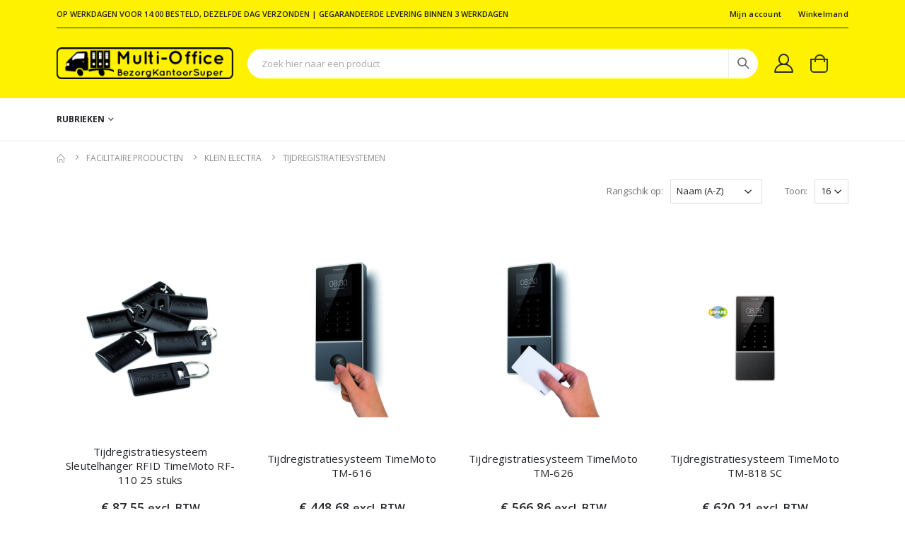

--- FILE ---
content_type: text/html; charset=UTF-8
request_url: https://multi-office.nl/shop/facilitaire-producten/klein-electra/tijdregistratiesystemen
body_size: 23471
content:
<!DOCTYPE html>
<html lang="en">

<head>
            <!-- Google tag (gtag.js) -->
        <script async src="https://www.googletagmanager.com/gtag/js?id=G-DR07Y3J5ES"></script>
        <script>
            window.dataLayer = window.dataLayer || [];
            function gtag(){dataLayer.push(arguments);}
            gtag('js', new Date());

            gtag('config', 'G-F52PVGR1QP');
        </script>
        <meta charset="UTF-8">
    <meta http-equiv="X-UA-Compatible" content="IE=edge">
    <meta name="viewport" content="width=device-width, initial-scale=1, shrink-to-fit=no">

        <title>Tijdregistratiesystemen - Multi Office</title>
        
    <!-- Favicon -->
    <link rel="icon" type="image/x-icon" href="/assets/images/icons/favicon.png">

    <script>
        WebFontConfig = {
            google: {
                families: ['Open+Sans:300,400,600,700,800', 'Poppins:300,400,500,600,700', 'Shadows+Into+Light:400', 'Segoe+Script:300,400,500,600']
            }
        };
        (function(d) {
            var wf = d.createElement('script'),
                s = d.scripts[0];
            wf.src = '/assets/js/webfont.js';
            wf.async = true;
            s.parentNode.insertBefore(wf, s);
        })(document);
    </script>
    <script src="https://kit.fontawesome.com/81f2efaa38.js" crossorigin="anonymous"></script>
    <link rel="stylesheet" href="/css/style.css?id=f0954de8d6d839b1aaf04c6177d05828">
</head>

<body class="loaded">
<div class="page-wrapper" id="app">
    <header class="header">
        <div class="container">
            <div class="header-top d-flex align-items-center w-100">
                <div class="header-left">
                    <p class="top-message ls-0 text-uppercase d-none d-sm-block">Op werkdagen voor 14:00 besteld, dezelfde dag verzonden | Gegarandeerde levering binnen 3 werkdagen</p>
                </div>
                <!-- End .header-left -->

                <div class="header-right header-dropdowns w-sm-100">
                    <div class="header-dropdown dropdown-expanded">
                        <a href="#">Links</a>
                        <div class="header-menu">
                            <ul>
                                <li>
                                    <a href="https://multi-office.nl/login">
                                        Mijn account
                                                                            </a>
                                </li>
                                <li><a href="https://multi-office.nl/winkelmand">Winkelmand</a></li>
                                                            </ul>
                            <form id="logout-form" action="https://multi-office.nl/logout" method="POST" style="display: none;">
                                <input type="hidden" name="_token" value="ASF2n3gWYCRS3N79g99kHxwImVCqhlX7EP9y2Oit">
                            </form>
                        </div>
                        <!-- End .header-menu -->
                    </div>
                    <!-- End .header-dropown -->

                </div>
                <!-- End .header-right -->
            </div>
            <!-- End .container -->
        </div>
        <!-- End .header-top -->

        <div class="header-middle sticky-header" data-sticky-options="{'mobile': true}">
            <div class="container">
                <div class="header-left col-lg-2 w-auto ps-0">
                    <button class="mobile-menu-toggler me-4" type="button">
                        <i class="fas fa-bars"></i>
                    </button>
                    <a href="/" class="logo">
                        <img src="https://multi-office.nl/images/logo.png">
                    </a>
                </div>
                <!-- End .header-left -->

                <div class="header-right w-lg-max ms-0">
                    <div class="header-icon mb-0 header-search header-search-inline header-search-category w-lg-max ps-3 pe-1">
                        <a href="#" class="search-toggle" role="button" title="Search"><i
                                class="icon-search-3"></i></a>
                        <form action="https://multi-office.nl/shop/zoeken" method="POST">
                            <input type="hidden" name="_token" value="ASF2n3gWYCRS3N79g99kHxwImVCqhlX7EP9y2Oit">                            <div class="header-search-wrapper">
                                <input type="search" class="form-control bg-white" name="query" id="qq" placeholder="Zoek hier naar een product" required value="">
                                <button class="btn icon-magnifier pb-1 bg-white" type="submit" title="Search"></button>
                            </div>
                            <!-- End .header-search-wrapper -->
                        </form>
                    </div>
                    <!-- End .header-search -->


                    <a href="https://multi-office.nl/account/dashboard" class="header-icon d-inline-block" title="Login"><i
                            class="icon-user-2"></i></a>

                    <cart :load="false" cart-uri="https://multi-office.nl/winkelmand"></cart>
                </div>
                <!-- End .header-right -->
            </div>
            <!-- End .container -->
        </div>
        <!-- End .header-middle -->

        <div class="header-bottom sticky-header d-lg-block d-none" data-sticky-options="{'mobile': false}">
            <div class="container">
                <div class="header-left">
                    <a href="/" class="logo">
                        <img src="https://multi-office.nl/images/logo.png" alt="Multi Office Logo">
                    </a>
                </div>
                <div class="header-center">
                    <nav class="main-nav w-100">
                        <ul class="menu">
                            <li>
                                <a href="#">Rubrieken</a>
                                <ul>
                                                                        <li>
                                        <a href="https://multi-office.nl/shop/papierwaren">Papierwaren</a>
                                        <ul>
                                                                                            <li>
                                                    <a href="https://multi-office.nl/shop/papierwaren/woorden-en-kantoorboeken">Woorden- en kantoorboeken</a>
                                                    <ul>
                                                                                                                <li><a href="https://multi-office.nl/shop/papierwaren/woorden-en-kantoorboeken/kasboeken-en-registers">Kasboeken en registers</a></li>
                                                                                                                <li><a href="https://multi-office.nl/shop/papierwaren/woorden-en-kantoorboeken/kantoorboeken">Kantoorboeken</a></li>
                                                                                                                <li><a href="https://multi-office.nl/shop/papierwaren/woorden-en-kantoorboeken/schriften">Schriften</a></li>
                                                                                                                <li><a href="https://multi-office.nl/shop/papierwaren/woorden-en-kantoorboeken/plakschetstekenboeken">Plak/schets/tekenboeken</a></li>
                                                                                                                <li><a href="https://multi-office.nl/shop/papierwaren/woorden-en-kantoorboeken/woordenboeken">Woordenboeken</a></li>
                                                                                                                <li><a href="https://multi-office.nl/shop/papierwaren/woorden-en-kantoorboeken/nummerblokken">Nummerblokken</a></li>
                                                                                                                <li><a href="https://multi-office.nl/shop/papierwaren/woorden-en-kantoorboeken/fotoalbums-en-toebehoren">Fotoalbums en toebehoren</a></li>
                                                                                                                <li><a href="https://multi-office.nl/shop/papierwaren/woorden-en-kantoorboeken/speelkaarten">Speelkaarten</a></li>
                                                                                                                <li><a href="https://multi-office.nl/shop/papierwaren/woorden-en-kantoorboeken/receptiealbums">Receptiealbums</a></li>
                                                                                                                <li><a href="https://multi-office.nl/shop/papierwaren/woorden-en-kantoorboeken/foamboard">Foamboard</a></li>
                                                                                                            </ul>
                                                </li>
                                                                                            <li>
                                                    <a href="https://multi-office.nl/shop/papierwaren/enveloppen">Enveloppen</a>
                                                    <ul>
                                                                                                                <li><a href="https://multi-office.nl/shop/papierwaren/enveloppen/bankenveloppen">Bankenveloppen</a></li>
                                                                                                                <li><a href="https://multi-office.nl/shop/papierwaren/enveloppen/monsterzakken">Monsterzakken</a></li>
                                                                                                                <li><a href="https://multi-office.nl/shop/papierwaren/enveloppen/luchtkussenenveloppen">Luchtkussenenveloppen</a></li>
                                                                                                                <li><a href="https://multi-office.nl/shop/papierwaren/enveloppen/tyvek-enveloppen">Tyvek-enveloppen</a></li>
                                                                                                                <li><a href="https://multi-office.nl/shop/papierwaren/enveloppen/vensterenveloppen">Vensterenveloppen</a></li>
                                                                                                                <li><a href="https://multi-office.nl/shop/papierwaren/enveloppen/akte-enveloppen">Akte-enveloppen</a></li>
                                                                                                                <li><a href="https://multi-office.nl/shop/papierwaren/enveloppen/bordrugenveloppen">Bordrugenveloppen</a></li>
                                                                                                                <li><a href="https://multi-office.nl/shop/papierwaren/enveloppen/huismerk-enveloppen-1">Huismerk enveloppen</a></li>
                                                                                                            </ul>
                                                </li>
                                                                                            <li>
                                                    <a href="https://multi-office.nl/shop/papierwaren/bedrijfsformulieren">Bedrijfsformulieren</a>
                                                    <ul>
                                                                                                                <li><a href="https://multi-office.nl/shop/papierwaren/bedrijfsformulieren/omzetregistratie">Omzetregistratie</a></li>
                                                                                                                <li><a href="https://multi-office.nl/shop/papierwaren/bedrijfsformulieren/financiele-administratie">Financiele administratie</a></li>
                                                                                                                <li><a href="https://multi-office.nl/shop/papierwaren/bedrijfsformulieren/laserprinterpapier">Laserprinterpapier</a></li>
                                                                                                                <li><a href="https://multi-office.nl/shop/papierwaren/bedrijfsformulieren/zijdevloeipapier">Zijdevloeipapier</a></li>
                                                                                                                <li><a href="https://multi-office.nl/shop/papierwaren/bedrijfsformulieren/kostenadministratie">Kostenadministratie</a></li>
                                                                                                                <li><a href="https://multi-office.nl/shop/papierwaren/bedrijfsformulieren/tijdsregistratie">Tijdsregistratie</a></li>
                                                                                                                <li><a href="https://multi-office.nl/shop/papierwaren/bedrijfsformulieren/info-registratie">Info registratie</a></li>
                                                                                                                <li><a href="https://multi-office.nl/shop/papierwaren/bedrijfsformulieren/goederenadministratie">Goederenadministratie</a></li>
                                                                                                                <li><a href="https://multi-office.nl/shop/papierwaren/bedrijfsformulieren/wenskaarten">Wenskaarten</a></li>
                                                                                                            </ul>
                                                </li>
                                                                                            <li>
                                                    <a href="https://multi-office.nl/shop/papierwaren/schrijf-en-notitieblokken">Schrijf- en notitieblokken</a>
                                                    <ul>
                                                                                                                <li><a href="https://multi-office.nl/shop/papierwaren/schrijf-en-notitieblokken/notitieboekjes-btb">Notitieboekjes BTB</a></li>
                                                                                                                <li><a href="https://multi-office.nl/shop/papierwaren/schrijf-en-notitieblokken/schrijf-en-collegeblokken">Schrijf- en collegeblokken</a></li>
                                                                                                                <li><a href="https://multi-office.nl/shop/papierwaren/schrijf-en-notitieblokken/notitieboekjes-btc">Notitieboekjes BTC</a></li>
                                                                                                                <li><a href="https://multi-office.nl/shop/papierwaren/schrijf-en-notitieblokken/schrijfmappen">Schrijfmappen</a></li>
                                                                                                                <li><a href="https://multi-office.nl/shop/papierwaren/schrijf-en-notitieblokken/huismerk-schrijfmappen">Huismerk schrijfmappen</a></li>
                                                                                                                <li><a href="https://multi-office.nl/shop/papierwaren/schrijf-en-notitieblokken/huismerk-notitieboekjes">Huismerk Notitieboekjes</a></li>
                                                                                                                <li><a href="https://multi-office.nl/shop/papierwaren/schrijf-en-notitieblokken/notitieboekjes">Notitieboekjes</a></li>
                                                                                                            </ul>
                                                </li>
                                                                                            <li>
                                                    <a href="https://multi-office.nl/shop/papierwaren/agendas-en-kalenders">Agenda&#039;s en kalenders</a>
                                                    <ul>
                                                                                                                <li><a href="https://multi-office.nl/shop/papierwaren/agendas-en-kalenders/huismerk-papierwaren">Huismerk papierwaren</a></li>
                                                                                                                <li><a href="https://multi-office.nl/shop/papierwaren/agendas-en-kalenders/kalenders-btb">Kalenders BTB</a></li>
                                                                                                                <li><a href="https://multi-office.nl/shop/papierwaren/agendas-en-kalenders/agenda-interieurs">Agenda interieurs</a></li>
                                                                                                                <li><a href="https://multi-office.nl/shop/papierwaren/agendas-en-kalenders/omlegkalenders">Omlegkalenders</a></li>
                                                                                                                <li><a href="https://multi-office.nl/shop/papierwaren/agendas-en-kalenders/agendas-btb">Agenda&#039;s BTB</a></li>
                                                                                                                <li><a href="https://multi-office.nl/shop/papierwaren/agendas-en-kalenders/kalenders-btc">Kalenders BTC</a></li>
                                                                                                                <li><a href="https://multi-office.nl/shop/papierwaren/agendas-en-kalenders/agenda-omslagen">Agenda omslagen</a></li>
                                                                                                                <li><a href="https://multi-office.nl/shop/papierwaren/agendas-en-kalenders/zakagendas">Zakagenda&#039;s</a></li>
                                                                                                                <li><a href="https://multi-office.nl/shop/papierwaren/agendas-en-kalenders/agendas-btc">Agenda&#039;s BTC</a></li>
                                                                                                                <li><a href="https://multi-office.nl/shop/papierwaren/agendas-en-kalenders/overige-papierwaren">Overige papierwaren</a></li>
                                                                                                            </ul>
                                                </li>
                                                                                            <li>
                                                    <a href="https://multi-office.nl/shop/papierwaren/speciaal-papier">Speciaal papier</a>
                                                    <ul>
                                                                                                                <li><a href="https://multi-office.nl/shop/papierwaren/speciaal-papier/huismerk-schrijfbloks">Huismerk schrijfbloks</a></li>
                                                                                                                <li><a href="https://multi-office.nl/shop/papierwaren/speciaal-papier/computerpapier">Computerpapier</a></li>
                                                                                                                <li><a href="https://multi-office.nl/shop/papierwaren/speciaal-papier/huismerk-kopieerpapier">Huismerk kopieerpapier</a></li>
                                                                                                                <li><a href="https://multi-office.nl/shop/papierwaren/speciaal-papier/huismerk-etiketten">Huismerk etiketten</a></li>
                                                                                                                <li><a href="https://multi-office.nl/shop/papierwaren/speciaal-papier/huismerk-enveloppen">Huismerk enveloppen</a></li>
                                                                                                                <li><a href="https://multi-office.nl/shop/papierwaren/speciaal-papier/carbonpapier">Carbonpapier</a></li>
                                                                                                                <li><a href="https://multi-office.nl/shop/papierwaren/speciaal-papier/huismerk-fotopapier">Huismerk fotopapier</a></li>
                                                                                                                <li><a href="https://multi-office.nl/shop/papierwaren/speciaal-papier/huismerk-transferpapier">Huismerk transferpapier</a></li>
                                                                                                            </ul>
                                                </li>
                                                                                            <li>
                                                    <a href="https://multi-office.nl/shop/papierwaren/papier-en-karton">Papier en Karton</a>
                                                    <ul>
                                                                                                                <li><a href="https://multi-office.nl/shop/papierwaren/papier-en-karton/kopieerpapier-wit">Kopieerpapier wit</a></li>
                                                                                                                <li><a href="https://multi-office.nl/shop/papierwaren/papier-en-karton/fotopapier">Fotopapier</a></li>
                                                                                                                <li><a href="https://multi-office.nl/shop/papierwaren/papier-en-karton/kopieerpapier-gekleurd">Kopieerpapier gekleurd</a></li>
                                                                                                                <li><a href="https://multi-office.nl/shop/papierwaren/papier-en-karton/fotokarton">Fotokarton</a></li>
                                                                                                                <li><a href="https://multi-office.nl/shop/papierwaren/papier-en-karton/crepepapier">Crepepapier</a></li>
                                                                                                                <li><a href="https://multi-office.nl/shop/papierwaren/papier-en-karton/designpapier">Designpapier</a></li>
                                                                                                                <li><a href="https://multi-office.nl/shop/papierwaren/papier-en-karton/etalagekarton">Etalagekarton</a></li>
                                                                                                                <li><a href="https://multi-office.nl/shop/papierwaren/papier-en-karton/golfkarton">Golfkarton</a></li>
                                                                                                                <li><a href="https://multi-office.nl/shop/papierwaren/papier-en-karton/visitekaarten">Visitekaarten</a></li>
                                                                                                            </ul>
                                                </li>
                                                                                            <li>
                                                    <a href="https://multi-office.nl/shop/papierwaren/papier-op-rol">Papier op rol</a>
                                                    <ul>
                                                                                                                <li><a href="https://multi-office.nl/shop/papierwaren/papier-op-rol/inkjetpapier-rollen">Inkjetpapier rollen</a></li>
                                                                                                                <li><a href="https://multi-office.nl/shop/papierwaren/papier-op-rol/tel-en-kassarollen">Tel- en kassarollen</a></li>
                                                                                                                <li><a href="https://multi-office.nl/shop/papierwaren/papier-op-rol/telexrollen">Telexrollen</a></li>
                                                                                                                <li><a href="https://multi-office.nl/shop/papierwaren/papier-op-rol/faxrollen">Faxrollen</a></li>
                                                                                                                <li><a href="https://multi-office.nl/shop/papierwaren/papier-op-rol/damastpapier">Damastpapier</a></li>
                                                                                                            </ul>
                                                </li>
                                                                                            <li>
                                                    <a href="https://multi-office.nl/shop/papierwaren/speciale-enveloppen">Speciale enveloppen</a>
                                                    <ul>
                                                                                                                <li><a href="https://multi-office.nl/shop/papierwaren/speciale-enveloppen/gekleurde-enveloppen">Gekleurde enveloppen</a></li>
                                                                                                                <li><a href="https://multi-office.nl/shop/papierwaren/speciale-enveloppen/correspondentie">Correspondentie</a></li>
                                                                                                                <li><a href="https://multi-office.nl/shop/papierwaren/speciale-enveloppen/paklijstenveloppen">Paklijstenveloppen</a></li>
                                                                                                                <li><a href="https://multi-office.nl/shop/papierwaren/speciale-enveloppen/verzenddozen">Verzenddozen</a></li>
                                                                                                                <li><a href="https://multi-office.nl/shop/papierwaren/speciale-enveloppen/huispostenveloppen">Huispostenveloppen</a></li>
                                                                                                                <li><a href="https://multi-office.nl/shop/papierwaren/speciale-enveloppen/universele-printeretiketten">Universele Printeretiketten</a></li>
                                                                                                                <li><a href="https://multi-office.nl/shop/papierwaren/speciale-enveloppen/huismerk-speciale-enveloppen">Huismerk speciale enveloppen</a></li>
                                                                                                            </ul>
                                                </li>
                                                                                            <li>
                                                    <a href="https://multi-office.nl/shop/papierwaren/etiketten">Etiketten</a>
                                                    <ul>
                                                                                                                <li><a href="https://multi-office.nl/shop/papierwaren/etiketten/labelprint-etiketten">Labelprint etiketten</a></li>
                                                                                                                <li><a href="https://multi-office.nl/shop/papierwaren/etiketten/ronde-etiketten">Ronde etiketten</a></li>
                                                                                                                <li><a href="https://multi-office.nl/shop/papierwaren/etiketten/rechthoek-etiketten">Rechthoek etiketten</a></li>
                                                                                                                <li><a href="https://multi-office.nl/shop/papierwaren/etiketten/laser-etiketten">Laser etiketten</a></li>
                                                                                                                <li><a href="https://multi-office.nl/shop/papierwaren/etiketten/fun-etiketten">Fun etiketten</a></li>
                                                                                                                <li><a href="https://multi-office.nl/shop/papierwaren/etiketten/frankeer-etiketten">Frankeer etiketten</a></li>
                                                                                                                <li><a href="https://multi-office.nl/shop/papierwaren/etiketten/cddvd-etiketten">CD/DVD etiketten</a></li>
                                                                                                                <li><a href="https://multi-office.nl/shop/papierwaren/etiketten/pinfeed-etiketten">Pinfeed etiketten</a></li>
                                                                                                                <li><a href="https://multi-office.nl/shop/papierwaren/etiketten/adres-etiketten">Adres etiketten</a></li>
                                                                                                                <li><a href="https://multi-office.nl/shop/papierwaren/etiketten/kopieer-etiketten">Kopieer etiketten</a></li>
                                                                                                            </ul>
                                                </li>
                                                                                    </ul>
                                    </li>
                                                                        <li>
                                        <a href="https://multi-office.nl/shop/computersupplies">Computersupplies</a>
                                        <ul>
                                                                                            <li>
                                                    <a href="https://multi-office.nl/shop/computersupplies/computeraccessoires">Computeraccessoires</a>
                                                    <ul>
                                                                                                                <li><a href="https://multi-office.nl/shop/computersupplies/computeraccessoires/muizen">Muizen</a></li>
                                                                                                                <li><a href="https://multi-office.nl/shop/computersupplies/computeraccessoires/computer-interactief-toebeh">Computer interactief toebeh.</a></li>
                                                                                                                <li><a href="https://multi-office.nl/shop/computersupplies/computeraccessoires/toetsenborden">Toetsenborden</a></li>
                                                                                                                <li><a href="https://multi-office.nl/shop/computersupplies/computeraccessoires/muismatten">Muismatten</a></li>
                                                                                                                <li><a href="https://multi-office.nl/shop/computersupplies/computeraccessoires/kabel-management">Kabel management</a></li>
                                                                                                                <li><a href="https://multi-office.nl/shop/computersupplies/computeraccessoires/pc-reinigingsmiddelen">PC Reinigingsmiddelen</a></li>
                                                                                                                <li><a href="https://multi-office.nl/shop/computersupplies/computeraccessoires/pc-beveiliging">PC Beveiliging</a></li>
                                                                                                                <li><a href="https://multi-office.nl/shop/computersupplies/computeraccessoires/stofhoezen">Stofhoezen</a></li>
                                                                                                            </ul>
                                                </li>
                                                                                            <li>
                                                    <a href="https://multi-office.nl/shop/computersupplies/huismerk-computertoebehoren">Huismerk Computertoebehoren</a>
                                                    <ul>
                                                                                                                <li><a href="https://multi-office.nl/shop/computersupplies/huismerk-computertoebehoren/huismerk-computertoebehoren">Huismerk computertoebehoren</a></li>
                                                                                                            </ul>
                                                </li>
                                                                                            <li>
                                                    <a href="https://multi-office.nl/shop/computersupplies/datamedia-verzendmiddelen">Datamedia verzendmiddelen</a>
                                                    <ul>
                                                                                                                <li><a href="https://multi-office.nl/shop/computersupplies/datamedia-verzendmiddelen/datamedia-hoezen">Datamedia hoezen</a></li>
                                                                                                                <li><a href="https://multi-office.nl/shop/computersupplies/datamedia-verzendmiddelen/datamedia-opbergmiddelen">Datamedia opbergmiddelen</a></li>
                                                                                                            </ul>
                                                </li>
                                                                                            <li>
                                                    <a href="https://multi-office.nl/shop/computersupplies/data-opslagmiddelen">Data-opslagmiddelen</a>
                                                    <ul>
                                                                                                                <li><a href="https://multi-office.nl/shop/computersupplies/data-opslagmiddelen/data-tapes">Data tapes</a></li>
                                                                                                                <li><a href="https://multi-office.nl/shop/computersupplies/data-opslagmiddelen/geheugenkaarten">Geheugenkaarten</a></li>
                                                                                                                <li><a href="https://multi-office.nl/shop/computersupplies/data-opslagmiddelen/usb-sticks">USB sticks</a></li>
                                                                                                                <li><a href="https://multi-office.nl/shop/computersupplies/data-opslagmiddelen/harddisks">Harddisks</a></li>
                                                                                                                <li><a href="https://multi-office.nl/shop/computersupplies/data-opslagmiddelen/dvds">DVD&#039;s</a></li>
                                                                                                                <li><a href="https://multi-office.nl/shop/computersupplies/data-opslagmiddelen/cds">CD&#039;s</a></li>
                                                                                                            </ul>
                                                </li>
                                                                                            <li>
                                                    <a href="https://multi-office.nl/shop/computersupplies/tablet-en-smartphone">Tablet en Smartphone</a>
                                                    <ul>
                                                                                                                <li><a href="https://multi-office.nl/shop/computersupplies/tablet-en-smartphone/tablet-en-phone-stylus">Tablet en Phone stylus</a></li>
                                                                                                                <li><a href="https://multi-office.nl/shop/computersupplies/tablet-en-smartphone/tablet-en-phone-laders-en-acc">Tablet en Phone laders en acc.</a></li>
                                                                                                                <li><a href="https://multi-office.nl/shop/computersupplies/tablet-en-smartphone/audio-hoofdtelefoons">Audio hoofdtelefoons</a></li>
                                                                                                                <li><a href="https://multi-office.nl/shop/computersupplies/tablet-en-smartphone/tablet-hoezen-en-tassen">Tablet hoezen en tassen</a></li>
                                                                                                            </ul>
                                                </li>
                                                                                            <li>
                                                    <a href="https://multi-office.nl/shop/computersupplies/soft-en-hardware">Soft- en hardware</a>
                                                    <ul>
                                                                                                                <li><a href="https://multi-office.nl/shop/computersupplies/soft-en-hardware/pc-randapparatuur">PC Randapparatuur</a></li>
                                                                                                            </ul>
                                                </li>
                                                                                            <li>
                                                    <a href="https://multi-office.nl/shop/computersupplies/computermeubilair-en-toebeh">Computermeubilair en toebeh.</a>
                                                    <ul>
                                                                                                                <li><a href="https://multi-office.nl/shop/computersupplies/computermeubilair-en-toebeh/computertafels">Computertafels</a></li>
                                                                                                                <li><a href="https://multi-office.nl/shop/computersupplies/computermeubilair-en-toebeh/laptopstandaarden-en-armen">Laptopstandaarden en armen</a></li>
                                                                                                                <li><a href="https://multi-office.nl/shop/computersupplies/computermeubilair-en-toebeh/flatscreenstandaarden-en-armen">Flatscreenstandaarden en armen</a></li>
                                                                                                                <li><a href="https://multi-office.nl/shop/computersupplies/computermeubilair-en-toebeh/cpu-standaards">CPU-standaards</a></li>
                                                                                                                <li><a href="https://multi-office.nl/shop/computersupplies/computermeubilair-en-toebeh/printerstandaards">Printerstandaards</a></li>
                                                                                                            </ul>
                                                </li>
                                                                                            <li>
                                                    <a href="https://multi-office.nl/shop/computersupplies/ergonomische-hulpmiddelen">Ergonomische Hulpmiddelen</a>
                                                    <ul>
                                                                                                                <li><a href="https://multi-office.nl/shop/computersupplies/ergonomische-hulpmiddelen/concepthouders">Concepthouders</a></li>
                                                                                                                <li><a href="https://multi-office.nl/shop/computersupplies/ergonomische-hulpmiddelen/muismat-met-polssteun">Muismat met Polssteun</a></li>
                                                                                                                <li><a href="https://multi-office.nl/shop/computersupplies/ergonomische-hulpmiddelen/polssteunen">Polssteunen</a></li>
                                                                                                                <li><a href="https://multi-office.nl/shop/computersupplies/ergonomische-hulpmiddelen/beeldschermfilters">Beeldschermfilters</a></li>
                                                                                                            </ul>
                                                </li>
                                                                                            <li>
                                                    <a href="https://multi-office.nl/shop/computersupplies/computertassen">Computertassen</a>
                                                    <ul>
                                                                                                                <li><a href="https://multi-office.nl/shop/computersupplies/computertassen/trolley">Trolley</a></li>
                                                                                                                <li><a href="https://multi-office.nl/shop/computersupplies/computertassen/laptoptassen">Laptoptassen</a></li>
                                                                                                                <li><a href="https://multi-office.nl/shop/computersupplies/computertassen/rugzakken">Rugzakken</a></li>
                                                                                                                <li><a href="https://multi-office.nl/shop/computersupplies/computertassen/aktetassen">Aktetassen</a></li>
                                                                                                                <li><a href="https://multi-office.nl/shop/computersupplies/computertassen/attachekoffers">Attachekoffers</a></li>
                                                                                                            </ul>
                                                </li>
                                                                                    </ul>
                                    </li>
                                                                        <li>
                                        <a href="https://multi-office.nl/shop/presentatiemiddelen">Presentatiemiddelen</a>
                                        <ul>
                                                                                            <li>
                                                    <a href="https://multi-office.nl/shop/presentatiemiddelen/projectoren-en-toebehoren">Projectoren en toebehoren</a>
                                                    <ul>
                                                                                                                <li><a href="https://multi-office.nl/shop/presentatiemiddelen/projectoren-en-toebehoren/aanwijsstokken-laserpointers">Aanwijsstokken laserpointers</a></li>
                                                                                                                <li><a href="https://multi-office.nl/shop/presentatiemiddelen/projectoren-en-toebehoren/projectietafels-en-steunen">Projectietafels en steunen</a></li>
                                                                                                                <li><a href="https://multi-office.nl/shop/presentatiemiddelen/projectoren-en-toebehoren/projectieschermen">Projectieschermen</a></li>
                                                                                                                <li><a href="https://multi-office.nl/shop/presentatiemiddelen/projectoren-en-toebehoren/kopieer-en-laser-transp">Kopieer- en laser transp.</a></li>
                                                                                                                <li><a href="https://multi-office.nl/shop/presentatiemiddelen/projectoren-en-toebehoren/inkjet-transparanten">Inkjet transparanten</a></li>
                                                                                                                <li><a href="https://multi-office.nl/shop/presentatiemiddelen/projectoren-en-toebehoren/projectoren">Projectoren</a></li>
                                                                                                            </ul>
                                                </li>
                                                                                            <li>
                                                    <a href="https://multi-office.nl/shop/presentatiemiddelen/overige-presentatiesystemen">Overige presentatiesystemen</a>
                                                    <ul>
                                                                                                                <li><a href="https://multi-office.nl/shop/presentatiemiddelen/overige-presentatiesystemen/overige-presentatie-middelen">Overige presentatie middelen</a></li>
                                                                                                                <li><a href="https://multi-office.nl/shop/presentatiemiddelen/overige-presentatiesystemen/huismerk-presentatietoebeh">Huismerk presentatietoebeh.</a></li>
                                                                                                                <li><a href="https://multi-office.nl/shop/presentatiemiddelen/overige-presentatiesystemen/zichtframes">Zichtframes</a></li>
                                                                                                                <li><a href="https://multi-office.nl/shop/presentatiemiddelen/overige-presentatiesystemen/krijtborden-en-accessoires">Krijtborden en accessoires</a></li>
                                                                                                            </ul>
                                                </li>
                                                                                            <li>
                                                    <a href="https://multi-office.nl/shop/presentatiemiddelen/plan-borden">Plan-borden</a>
                                                    <ul>
                                                                                                                <li><a href="https://multi-office.nl/shop/presentatiemiddelen/plan-borden/glasborden-toebehoren">Glasborden toebehoren</a></li>
                                                                                                                <li><a href="https://multi-office.nl/shop/presentatiemiddelen/plan-borden/glasborden">Glasborden</a></li>
                                                                                                                <li><a href="https://multi-office.nl/shop/presentatiemiddelen/plan-borden/planbord-toebehoren">Planbord toebehoren</a></li>
                                                                                                                <li><a href="https://multi-office.nl/shop/presentatiemiddelen/plan-borden/planborden">Planborden</a></li>
                                                                                                            </ul>
                                                </li>
                                                                                            <li>
                                                    <a href="https://multi-office.nl/shop/presentatiemiddelen/presentatiehulpmiddelen">Presentatiehulpmiddelen</a>
                                                    <ul>
                                                                                                                <li><a href="https://multi-office.nl/shop/presentatiemiddelen/presentatiehulpmiddelen/presentatie-hulpmiddelen">Presentatie hulpmiddelen</a></li>
                                                                                                                <li><a href="https://multi-office.nl/shop/presentatiemiddelen/presentatiehulpmiddelen/magneten">Magneten</a></li>
                                                                                                                <li><a href="https://multi-office.nl/shop/presentatiemiddelen/presentatiehulpmiddelen/folderopberging">Folderopberging</a></li>
                                                                                                                <li><a href="https://multi-office.nl/shop/presentatiemiddelen/presentatiehulpmiddelen/prikborden">Prikborden</a></li>
                                                                                                                <li><a href="https://multi-office.nl/shop/presentatiemiddelen/presentatiehulpmiddelen/whiteboard-toebehoren">Whiteboard toebehoren</a></li>
                                                                                                                <li><a href="https://multi-office.nl/shop/presentatiemiddelen/presentatiehulpmiddelen/infotassen-en-toebehoren">Infotassen en toebehoren</a></li>
                                                                                                                <li><a href="https://multi-office.nl/shop/presentatiemiddelen/presentatiehulpmiddelen/naam-en-letterborden">Naam- en letterborden</a></li>
                                                                                                                <li><a href="https://multi-office.nl/shop/presentatiemiddelen/presentatiehulpmiddelen/landkaarten">Landkaarten</a></li>
                                                                                                                <li><a href="https://multi-office.nl/shop/presentatiemiddelen/presentatiehulpmiddelen/vitrinekasten">Vitrinekasten</a></li>
                                                                                                            </ul>
                                                </li>
                                                                                            <li>
                                                    <a href="https://multi-office.nl/shop/presentatiemiddelen/catalogi-en-folders">Catalogi en Folders</a>
                                                    <ul>
                                                                                                                <li><a href="https://multi-office.nl/shop/presentatiemiddelen/catalogi-en-folders/catalogi-en-folders">Catalogi en folders</a></li>
                                                                                                            </ul>
                                                </li>
                                                                                            <li>
                                                    <a href="https://multi-office.nl/shop/presentatiemiddelen/congresartikelen">Congresartikelen</a>
                                                    <ul>
                                                                                                                <li><a href="https://multi-office.nl/shop/presentatiemiddelen/congresartikelen/afrollers-en-badgekoorden">Afrollers en badgekoorden</a></li>
                                                                                                                <li><a href="https://multi-office.nl/shop/presentatiemiddelen/congresartikelen/polsbandjes">Polsbandjes</a></li>
                                                                                                                <li><a href="https://multi-office.nl/shop/presentatiemiddelen/congresartikelen/tafelnaambordjes">Tafelnaambordjes</a></li>
                                                                                                                <li><a href="https://multi-office.nl/shop/presentatiemiddelen/congresartikelen/badges">Badges</a></li>
                                                                                                                <li><a href="https://multi-office.nl/shop/presentatiemiddelen/congresartikelen/veiligheidspashouders">Veiligheidspashouders</a></li>
                                                                                                                <li><a href="https://multi-office.nl/shop/presentatiemiddelen/congresartikelen/wegbewijzering">Wegbewijzering</a></li>
                                                                                                                <li><a href="https://multi-office.nl/shop/presentatiemiddelen/congresartikelen/pictogrammen">Pictogrammen</a></li>
                                                                                                            </ul>
                                                </li>
                                                                                            <li>
                                                    <a href="https://multi-office.nl/shop/presentatiemiddelen/presentatiesystemen">Presentatiesystemen</a>
                                                    <ul>
                                                                                                                <li><a href="https://multi-office.nl/shop/presentatiemiddelen/presentatiesystemen/flipoverpapier">Flipoverpapier</a></li>
                                                                                                                <li><a href="https://multi-office.nl/shop/presentatiemiddelen/presentatiesystemen/showalbums">Showalbums</a></li>
                                                                                                                <li><a href="https://multi-office.nl/shop/presentatiemiddelen/presentatiesystemen/stoepborden-en-kliklijsten">Stoepborden en Kliklijsten</a></li>
                                                                                                                <li><a href="https://multi-office.nl/shop/presentatiemiddelen/presentatiesystemen/whiteboarden">Whiteboarden</a></li>
                                                                                                                <li><a href="https://multi-office.nl/shop/presentatiemiddelen/presentatiesystemen/flipovers">Flipovers</a></li>
                                                                                                                <li><a href="https://multi-office.nl/shop/presentatiemiddelen/presentatiesystemen/tafelflipovers">Tafelflipovers</a></li>
                                                                                                                <li><a href="https://multi-office.nl/shop/presentatiemiddelen/presentatiesystemen/huismerk-flipoverpapier">Huismerk Flipoverpapier</a></li>
                                                                                                            </ul>
                                                </li>
                                                                                            <li>
                                                    <a href="https://multi-office.nl/shop/presentatiemiddelen/labelprinters-en-lettertapes">Labelprinters en lettertapes</a>
                                                    <ul>
                                                                                                                <li><a href="https://multi-office.nl/shop/presentatiemiddelen/labelprinters-en-lettertapes/lettertapes">Lettertapes</a></li>
                                                                                                                <li><a href="https://multi-office.nl/shop/presentatiemiddelen/labelprinters-en-lettertapes/labelprinters">Labelprinters</a></li>
                                                                                                                <li><a href="https://multi-office.nl/shop/presentatiemiddelen/labelprinters-en-lettertapes/lettertangen">Lettertangen</a></li>
                                                                                                            </ul>
                                                </li>
                                                                                    </ul>
                                    </li>
                                                                        <li>
                                        <a href="https://multi-office.nl/shop/bureau-en-kantoorartikelen">Bureau- en kantoorartikelen</a>
                                        <ul>
                                                                                            <li>
                                                    <a href="https://multi-office.nl/shop/bureau-en-kantoorartikelen/telefoon-toebehoren">Telefoon toebehoren</a>
                                                    <ul>
                                                                                                                <li><a href="https://multi-office.nl/shop/bureau-en-kantoorartikelen/telefoon-toebehoren/adressenregisters">Adressenregisters</a></li>
                                                                                                                <li><a href="https://multi-office.nl/shop/bureau-en-kantoorartikelen/telefoon-toebehoren/telefoonarmen">Telefoonarmen</a></li>
                                                                                                                <li><a href="https://multi-office.nl/shop/bureau-en-kantoorartikelen/telefoon-toebehoren/telefoonaccessoires">Telefoonaccessoires</a></li>
                                                                                                            </ul>
                                                </li>
                                                                                            <li>
                                                    <a href="https://multi-office.nl/shop/bureau-en-kantoorartikelen/kantoorartikelen">Kantoorartikelen</a>
                                                    <ul>
                                                                                                                <li><a href="https://multi-office.nl/shop/bureau-en-kantoorartikelen/kantoorartikelen/pennenbakken">Pennenbakken</a></li>
                                                                                                                <li><a href="https://multi-office.nl/shop/bureau-en-kantoorartikelen/kantoorartikelen/luxe-bureauaccessoires">Luxe bureauaccessoires</a></li>
                                                                                                                <li><a href="https://multi-office.nl/shop/bureau-en-kantoorartikelen/kantoorartikelen/onderleggers">Onderleggers</a></li>
                                                                                                                <li><a href="https://multi-office.nl/shop/bureau-en-kantoorartikelen/kantoorartikelen/loepen">Loepen</a></li>
                                                                                                                <li><a href="https://multi-office.nl/shop/bureau-en-kantoorartikelen/kantoorartikelen/brievenbakjes">Brievenbakjes</a></li>
                                                                                                                <li><a href="https://multi-office.nl/shop/bureau-en-kantoorartikelen/kantoorartikelen/boekensteunen">Boekensteunen</a></li>
                                                                                                                <li><a href="https://multi-office.nl/shop/bureau-en-kantoorartikelen/kantoorartikelen/memoblokken-zelfklevend">Memoblokken zelfklevend</a></li>
                                                                                                                <li><a href="https://multi-office.nl/shop/bureau-en-kantoorartikelen/kantoorartikelen/batterijen-knooppcel">Batterijen knooppcel</a></li>
                                                                                                                <li><a href="https://multi-office.nl/shop/bureau-en-kantoorartikelen/kantoorartikelen/batterijen">Batterijen</a></li>
                                                                                                                <li><a href="https://multi-office.nl/shop/bureau-en-kantoorartikelen/kantoorartikelen/batterijen-oplaadbaar">Batterijen oplaadbaar</a></li>
                                                                                                            </ul>
                                                </li>
                                                                                            <li>
                                                    <a href="https://multi-office.nl/shop/bureau-en-kantoorartikelen/paperclips-en-papierklemmen">Paperclips en papierklemmen</a>
                                                    <ul>
                                                                                                                <li><a href="https://multi-office.nl/shop/bureau-en-kantoorartikelen/paperclips-en-papierklemmen/papierklemmen">Papierklemmen</a></li>
                                                                                                                <li><a href="https://multi-office.nl/shop/bureau-en-kantoorartikelen/paperclips-en-papierklemmen/papercliphouders">Papercliphouders</a></li>
                                                                                                                <li><a href="https://multi-office.nl/shop/bureau-en-kantoorartikelen/paperclips-en-papierklemmen/paperclips">Paperclips</a></li>
                                                                                                                <li><a href="https://multi-office.nl/shop/bureau-en-kantoorartikelen/paperclips-en-papierklemmen/klemborden">Klemborden</a></li>
                                                                                                            </ul>
                                                </li>
                                                                                            <li>
                                                    <a href="https://multi-office.nl/shop/bureau-en-kantoorartikelen/briefwegers-en-stempels">Briefwegers en stempels</a>
                                                    <ul>
                                                                                                                <li><a href="https://multi-office.nl/shop/bureau-en-kantoorartikelen/briefwegers-en-stempels/brieftoebehoren">Brieftoebehoren</a></li>
                                                                                                                <li><a href="https://multi-office.nl/shop/bureau-en-kantoorartikelen/briefwegers-en-stempels/brief-en-pakketwegers">Brief- en pakketwegers</a></li>
                                                                                                                <li><a href="https://multi-office.nl/shop/bureau-en-kantoorartikelen/briefwegers-en-stempels/tekststempels">Tekststempels</a></li>
                                                                                                                <li><a href="https://multi-office.nl/shop/bureau-en-kantoorartikelen/briefwegers-en-stempels/stempelkussens">Stempelkussens</a></li>
                                                                                                                <li><a href="https://multi-office.nl/shop/bureau-en-kantoorartikelen/briefwegers-en-stempels/woord-datumstempels">Woord-datumstempels</a></li>
                                                                                                                <li><a href="https://multi-office.nl/shop/bureau-en-kantoorartikelen/briefwegers-en-stempels/datumstempels">Datumstempels</a></li>
                                                                                                                <li><a href="https://multi-office.nl/shop/bureau-en-kantoorartikelen/briefwegers-en-stempels/numeroteurs">Numeroteurs</a></li>
                                                                                                            </ul>
                                                </li>
                                                                                            <li>
                                                    <a href="https://multi-office.nl/shop/bureau-en-kantoorartikelen/plakken-en-corrigeren">Plakken en corrigeren</a>
                                                    <ul>
                                                                                                                <li><a href="https://multi-office.nl/shop/bureau-en-kantoorartikelen/plakken-en-corrigeren/plakband-en-plakbandhouders">Plakband en plakbandhouders</a></li>
                                                                                                                <li><a href="https://multi-office.nl/shop/bureau-en-kantoorartikelen/plakken-en-corrigeren/correctiemiddelen">Correctiemiddelen</a></li>
                                                                                                                <li><a href="https://multi-office.nl/shop/bureau-en-kantoorartikelen/plakken-en-corrigeren/lijmen">Lijmen</a></li>
                                                                                                                <li><a href="https://multi-office.nl/shop/bureau-en-kantoorartikelen/plakken-en-corrigeren/touw-en-elastiek">Touw en elastiek</a></li>
                                                                                                                <li><a href="https://multi-office.nl/shop/bureau-en-kantoorartikelen/plakken-en-corrigeren/verpakkingsplakband">Verpakkingsplakband</a></li>
                                                                                                                <li><a href="https://multi-office.nl/shop/bureau-en-kantoorartikelen/plakken-en-corrigeren/prijzentangen-en-etiketten">Prijzentangen- en etiketten</a></li>
                                                                                                                <li><a href="https://multi-office.nl/shop/bureau-en-kantoorartikelen/plakken-en-corrigeren/labels">Labels</a></li>
                                                                                                                <li><a href="https://multi-office.nl/shop/bureau-en-kantoorartikelen/plakken-en-corrigeren/verpakkingsmaterialen">Verpakkingsmaterialen</a></li>
                                                                                                                <li><a href="https://multi-office.nl/shop/bureau-en-kantoorartikelen/plakken-en-corrigeren/kaftpapier-en-kaftplastic">Kaftpapier en kaftplastic</a></li>
                                                                                                            </ul>
                                                </li>
                                                                                            <li>
                                                    <a href="https://multi-office.nl/shop/bureau-en-kantoorartikelen/meubilair-en-toebehoren">Meubilair en toebehoren</a>
                                                    <ul>
                                                                                                                <li><a href="https://multi-office.nl/shop/bureau-en-kantoorartikelen/meubilair-en-toebehoren/huismerk-bureauartikelen">Huismerk bureauartikelen</a></li>
                                                                                                                <li><a href="https://multi-office.nl/shop/bureau-en-kantoorartikelen/meubilair-en-toebehoren/voetensteunen">Voetensteunen</a></li>
                                                                                                                <li><a href="https://multi-office.nl/shop/bureau-en-kantoorartikelen/meubilair-en-toebehoren/ergonomische-hulpmiddelen">Ergonomische hulpmiddelen</a></li>
                                                                                                                <li><a href="https://multi-office.nl/shop/bureau-en-kantoorartikelen/meubilair-en-toebehoren/stoelen">Stoelen</a></li>
                                                                                                                <li><a href="https://multi-office.nl/shop/bureau-en-kantoorartikelen/meubilair-en-toebehoren/stoelmatten">Stoelmatten</a></li>
                                                                                                                <li><a href="https://multi-office.nl/shop/bureau-en-kantoorartikelen/meubilair-en-toebehoren/bureaulampen">Bureaulampen</a></li>
                                                                                                                <li><a href="https://multi-office.nl/shop/bureau-en-kantoorartikelen/meubilair-en-toebehoren/overig-meubilair">Overig meubilair</a></li>
                                                                                                                <li><a href="https://multi-office.nl/shop/bureau-en-kantoorartikelen/meubilair-en-toebehoren/klein-meubilair">Klein meubilair</a></li>
                                                                                                                <li><a href="https://multi-office.nl/shop/bureau-en-kantoorartikelen/meubilair-en-toebehoren/kantoorkasten">Kantoorkasten</a></li>
                                                                                                            </ul>
                                                </li>
                                                                                            <li>
                                                    <a href="https://multi-office.nl/shop/bureau-en-kantoorartikelen/niet-machines">Niet-machines</a>
                                                    <ul>
                                                                                                                <li><a href="https://multi-office.nl/shop/bureau-en-kantoorartikelen/niet-machines/ontnieter">Ontnieter</a></li>
                                                                                                                <li><a href="https://multi-office.nl/shop/bureau-en-kantoorartikelen/niet-machines/nietmachines">Nietmachines</a></li>
                                                                                                                <li><a href="https://multi-office.nl/shop/bureau-en-kantoorartikelen/niet-machines/nieten">Nieten</a></li>
                                                                                                                <li><a href="https://multi-office.nl/shop/bureau-en-kantoorartikelen/niet-machines/niettangen">Niettangen</a></li>
                                                                                                                <li><a href="https://multi-office.nl/shop/bureau-en-kantoorartikelen/niet-machines/bloknieters">Bloknieters</a></li>
                                                                                                                <li><a href="https://multi-office.nl/shop/bureau-en-kantoorartikelen/niet-machines/elektr-nietmachines">Elektr nietmachines</a></li>
                                                                                                                <li><a href="https://multi-office.nl/shop/bureau-en-kantoorartikelen/niet-machines/langarm-nietmachines">Langarm nietmachines</a></li>
                                                                                                                <li><a href="https://multi-office.nl/shop/bureau-en-kantoorartikelen/niet-machines/nietpistolen">Nietpistolen</a></li>
                                                                                                                <li><a href="https://multi-office.nl/shop/bureau-en-kantoorartikelen/niet-machines/ringhechter">Ringhechter</a></li>
                                                                                                            </ul>
                                                </li>
                                                                                            <li>
                                                    <a href="https://multi-office.nl/shop/bureau-en-kantoorartikelen/perforatoren">Perforatoren</a>
                                                    <ul>
                                                                                                                <li><a href="https://multi-office.nl/shop/bureau-en-kantoorartikelen/perforatoren/2-gat-perforatoren">2-gat perforatoren</a></li>
                                                                                                                <li><a href="https://multi-office.nl/shop/bureau-en-kantoorartikelen/perforatoren/4-gat-perforatoren">4-gat perforatoren</a></li>
                                                                                                                <li><a href="https://multi-office.nl/shop/bureau-en-kantoorartikelen/perforatoren/meergaats-perforatoren">Meergaats perforatoren</a></li>
                                                                                                                <li><a href="https://multi-office.nl/shop/bureau-en-kantoorartikelen/perforatoren/versterkingsringen">Versterkingsringen</a></li>
                                                                                                            </ul>
                                                </li>
                                                                                            <li>
                                                    <a href="https://multi-office.nl/shop/bureau-en-kantoorartikelen/geldkisten-en-sleutelkastjes">Geldkisten en sleutelkastjes</a>
                                                    <ul>
                                                                                                                <li><a href="https://multi-office.nl/shop/bureau-en-kantoorartikelen/geldkisten-en-sleutelkastjes/geldkisten">Geldkisten</a></li>
                                                                                                                <li><a href="https://multi-office.nl/shop/bureau-en-kantoorartikelen/geldkisten-en-sleutelkastjes/kassa-s">Kassa s</a></li>
                                                                                                                <li><a href="https://multi-office.nl/shop/bureau-en-kantoorartikelen/geldkisten-en-sleutelkastjes/sleutelkastjes-en-toebehoren">Sleutelkastjes en toebehoren</a></li>
                                                                                                                <li><a href="https://multi-office.nl/shop/bureau-en-kantoorartikelen/geldkisten-en-sleutelkastjes/geldtelmachines">Geldtelmachines</a></li>
                                                                                                                <li><a href="https://multi-office.nl/shop/bureau-en-kantoorartikelen/geldkisten-en-sleutelkastjes/valsgelddetectoren">Valsgelddetectoren</a></li>
                                                                                                            </ul>
                                                </li>
                                                                                            <li>
                                                    <a href="https://multi-office.nl/shop/bureau-en-kantoorartikelen/bureau-artikelen">Bureau artikelen</a>
                                                    <ul>
                                                                                                                <li><a href="https://multi-office.nl/shop/bureau-en-kantoorartikelen/bureau-artikelen/stempelhangers">Stempelhangers</a></li>
                                                                                                                <li><a href="https://multi-office.nl/shop/bureau-en-kantoorartikelen/bureau-artikelen/memokubussen-en-blokken">Memokubussen- en blokken</a></li>
                                                                                                                <li><a href="https://multi-office.nl/shop/bureau-en-kantoorartikelen/bureau-artikelen/globes">Globes</a></li>
                                                                                                            </ul>
                                                </li>
                                                                                    </ul>
                                    </li>
                                                                        <li>
                                        <a href="https://multi-office.nl/shop/schrijf-en-tekenartikelen">Schrijf- en tekenartikelen</a>
                                        <ul>
                                                                                            <li>
                                                    <a href="https://multi-office.nl/shop/schrijf-en-tekenartikelen/folders-btc">Folders BTC</a>
                                                    <ul>
                                                                                                                <li><a href="https://multi-office.nl/shop/schrijf-en-tekenartikelen/folders-btc/school-artikelen">School artikelen</a></li>
                                                                                                                <li><a href="https://multi-office.nl/shop/schrijf-en-tekenartikelen/folders-btc/huismerk-schrijfwaren">Huismerk schrijfwaren</a></li>
                                                                                                                <li><a href="https://multi-office.nl/shop/schrijf-en-tekenartikelen/folders-btc/schrijfwaren-overige">Schrijfwaren overige</a></li>
                                                                                                                <li><a href="https://multi-office.nl/shop/schrijf-en-tekenartikelen/folders-btc/sinterklaas-artikelen">Sinterklaas artikelen</a></li>
                                                                                                                <li><a href="https://multi-office.nl/shop/schrijf-en-tekenartikelen/folders-btc/kerst-artikelen">Kerst artikelen</a></li>
                                                                                                                <li><a href="https://multi-office.nl/shop/schrijf-en-tekenartikelen/folders-btc/paas-artikelen">Paas artikelen</a></li>
                                                                                                                <li><a href="https://multi-office.nl/shop/schrijf-en-tekenartikelen/folders-btc/valentijn-artikelen">Valentijn artikelen</a></li>
                                                                                                                <li><a href="https://multi-office.nl/shop/schrijf-en-tekenartikelen/folders-btc/schoolagendas">Schoolagenda&#039;s</a></li>
                                                                                                            </ul>
                                                </li>
                                                                                            <li>
                                                    <a href="https://multi-office.nl/shop/schrijf-en-tekenartikelen/potloden-en-toebehoren">Potloden en toebehoren</a>
                                                    <ul>
                                                                                                                <li><a href="https://multi-office.nl/shop/schrijf-en-tekenartikelen/potloden-en-toebehoren/kleurboeken">Kleurboeken</a></li>
                                                                                                                <li><a href="https://multi-office.nl/shop/schrijf-en-tekenartikelen/potloden-en-toebehoren/puntenslijpers">Puntenslijpers</a></li>
                                                                                                                <li><a href="https://multi-office.nl/shop/schrijf-en-tekenartikelen/potloden-en-toebehoren/etuis">Etuis</a></li>
                                                                                                                <li><a href="https://multi-office.nl/shop/schrijf-en-tekenartikelen/potloden-en-toebehoren/vulpotloden">Vulpotloden</a></li>
                                                                                                                <li><a href="https://multi-office.nl/shop/schrijf-en-tekenartikelen/potloden-en-toebehoren/kleurpotloden">Kleurpotloden</a></li>
                                                                                                                <li><a href="https://multi-office.nl/shop/schrijf-en-tekenartikelen/potloden-en-toebehoren/potloden">Potloden</a></li>
                                                                                                                <li><a href="https://multi-office.nl/shop/schrijf-en-tekenartikelen/potloden-en-toebehoren/potloodstiften">Potloodstiften</a></li>
                                                                                                                <li><a href="https://multi-office.nl/shop/schrijf-en-tekenartikelen/potloden-en-toebehoren/kleurpotloden-btc-sets">Kleurpotloden BTC sets</a></li>
                                                                                                                <li><a href="https://multi-office.nl/shop/schrijf-en-tekenartikelen/potloden-en-toebehoren/huismerk-potloden-en-toebehore">Huismerk potloden en toebehore</a></li>
                                                                                                                <li><a href="https://multi-office.nl/shop/schrijf-en-tekenartikelen/potloden-en-toebehoren/was-pastelkrijthoutskool">Was-pastelkrijt/houtskool</a></li>
                                                                                                            </ul>
                                                </li>
                                                                                            <li>
                                                    <a href="https://multi-office.nl/shop/schrijf-en-tekenartikelen/stationary">Stationary</a>
                                                    <ul>
                                                                                                                <li><a href="https://multi-office.nl/shop/schrijf-en-tekenartikelen/stationary/dagvriendenstickerboeken">Dag/vrienden/stickerboeken</a></li>
                                                                                                                <li><a href="https://multi-office.nl/shop/schrijf-en-tekenartikelen/stationary/hobby-artikelen">Hobby artikelen</a></li>
                                                                                                                <li><a href="https://multi-office.nl/shop/schrijf-en-tekenartikelen/stationary/speelgoed-en-puzzels">Speelgoed en Puzzels</a></li>
                                                                                                                <li><a href="https://multi-office.nl/shop/schrijf-en-tekenartikelen/stationary/cadeaupapierlintenstrikken">Cadeaupapier/linten/strikken</a></li>
                                                                                                                <li><a href="https://multi-office.nl/shop/schrijf-en-tekenartikelen/stationary/cadeaupapier-aparaatrollen">Cadeaupapier aparaatrollen</a></li>
                                                                                                                <li><a href="https://multi-office.nl/shop/schrijf-en-tekenartikelen/stationary/feestartikelen">Feestartikelen</a></li>
                                                                                                                <li><a href="https://multi-office.nl/shop/schrijf-en-tekenartikelen/stationary/cadeauartikelen">Cadeauartikelen</a></li>
                                                                                                                <li><a href="https://multi-office.nl/shop/schrijf-en-tekenartikelen/stationary/leesboeken">Leesboeken</a></li>
                                                                                                                <li><a href="https://multi-office.nl/shop/schrijf-en-tekenartikelen/stationary/diverse-stationary">Diverse stationary</a></li>
                                                                                                                <li><a href="https://multi-office.nl/shop/schrijf-en-tekenartikelen/stationary/school-artikelen-1">School artikelen</a></li>
                                                                                                                <li><a href="https://multi-office.nl/shop/schrijf-en-tekenartikelen/stationary/kleurboeken-1">Kleurboeken</a></li>
                                                                                                                <li><a href="https://multi-office.nl/shop/schrijf-en-tekenartikelen/stationary/seizoen">Seizoen</a></li>
                                                                                                            </ul>
                                                </li>
                                                                                            <li>
                                                    <a href="https://multi-office.nl/shop/schrijf-en-tekenartikelen/vulpennen-en-inkt">Vulpennen en inkt</a>
                                                    <ul>
                                                                                                                <li><a href="https://multi-office.nl/shop/schrijf-en-tekenartikelen/vulpennen-en-inkt/inktpatronen">Inktpatronen</a></li>
                                                                                                                <li><a href="https://multi-office.nl/shop/schrijf-en-tekenartikelen/vulpennen-en-inkt/vulpennen">Vulpennen</a></li>
                                                                                                                <li><a href="https://multi-office.nl/shop/schrijf-en-tekenartikelen/vulpennen-en-inkt/kalligrafeerpennen">Kalligrafeerpennen</a></li>
                                                                                                                <li><a href="https://multi-office.nl/shop/schrijf-en-tekenartikelen/vulpennen-en-inkt/vulpeninkt">Vulpeninkt</a></li>
                                                                                                                <li><a href="https://multi-office.nl/shop/schrijf-en-tekenartikelen/vulpennen-en-inkt/schrijfsets">Schrijfsets</a></li>
                                                                                                                <li><a href="https://multi-office.nl/shop/schrijf-en-tekenartikelen/vulpennen-en-inkt/schrijfwaren-btc-assorti">Schrijfwaren BTC assorti</a></li>
                                                                                                                <li><a href="https://multi-office.nl/shop/schrijf-en-tekenartikelen/vulpennen-en-inkt/schrijfwaren-schrijfwaren-over">Schrijfwaren Schrijfwaren over</a></li>
                                                                                                                <li><a href="https://multi-office.nl/shop/schrijf-en-tekenartikelen/vulpennen-en-inkt/schrijfwaren-overige-1">Schrijfwaren overige</a></li>
                                                                                                            </ul>
                                                </li>
                                                                                            <li>
                                                    <a href="https://multi-office.nl/shop/schrijf-en-tekenartikelen/balpennen">Balpennen</a>
                                                    <ul>
                                                                                                                <li><a href="https://multi-office.nl/shop/schrijf-en-tekenartikelen/balpennen/balpennen-navulbaar">Balpennen navulbaar</a></li>
                                                                                                                <li><a href="https://multi-office.nl/shop/schrijf-en-tekenartikelen/balpennen/balpennen-wegwerp">Balpennen wegwerp</a></li>
                                                                                                                <li><a href="https://multi-office.nl/shop/schrijf-en-tekenartikelen/balpennen/balpenvullingen">Balpenvullingen</a></li>
                                                                                                                <li><a href="https://multi-office.nl/shop/schrijf-en-tekenartikelen/balpennen/huismerk-balpennen">Huismerk balpennen</a></li>
                                                                                                            </ul>
                                                </li>
                                                                                            <li>
                                                    <a href="https://multi-office.nl/shop/schrijf-en-tekenartikelen/gel-rollers-en-fijnschrijvers">Gel, Rollers en Fijnschrijvers</a>
                                                    <ul>
                                                                                                                <li><a href="https://multi-office.nl/shop/schrijf-en-tekenartikelen/gel-rollers-en-fijnschrijvers/rollerpenvullingen">Rollerpenvullingen</a></li>
                                                                                                                <li><a href="https://multi-office.nl/shop/schrijf-en-tekenartikelen/gel-rollers-en-fijnschrijvers/fijnschrijvers-wegwerp">Fijnschrijvers wegwerp</a></li>
                                                                                                                <li><a href="https://multi-office.nl/shop/schrijf-en-tekenartikelen/gel-rollers-en-fijnschrijvers/rollerpennen-navulbaar">Rollerpennen navulbaar</a></li>
                                                                                                                <li><a href="https://multi-office.nl/shop/schrijf-en-tekenartikelen/gel-rollers-en-fijnschrijvers/rollerpennen-wegwerp">Rollerpennen wegwerp</a></li>
                                                                                                                <li><a href="https://multi-office.nl/shop/schrijf-en-tekenartikelen/gel-rollers-en-fijnschrijvers/gelpennen-navulbaar">Gelpennen navulbaar</a></li>
                                                                                                                <li><a href="https://multi-office.nl/shop/schrijf-en-tekenartikelen/gel-rollers-en-fijnschrijvers/gelpennen-wegwerp">Gelpennen wegwerp</a></li>
                                                                                                                <li><a href="https://multi-office.nl/shop/schrijf-en-tekenartikelen/gel-rollers-en-fijnschrijvers/gelpenvullingen">Gelpenvullingen</a></li>
                                                                                                                <li><a href="https://multi-office.nl/shop/schrijf-en-tekenartikelen/gel-rollers-en-fijnschrijvers/fijnschrijvers-navulbaar">Fijnschrijvers navulbaar</a></li>
                                                                                                                <li><a href="https://multi-office.nl/shop/schrijf-en-tekenartikelen/gel-rollers-en-fijnschrijvers/fijnschrijvervullingen">Fijnschrijvervullingen</a></li>
                                                                                                                <li><a href="https://multi-office.nl/shop/schrijf-en-tekenartikelen/gel-rollers-en-fijnschrijvers/gelpennen">Gelpennen</a></li>
                                                                                                                <li><a href="https://multi-office.nl/shop/schrijf-en-tekenartikelen/gel-rollers-en-fijnschrijvers/huismerk-gelpennen-en-fijnschr">Huismerk gelpennen en fijnschr</a></li>
                                                                                                            </ul>
                                                </li>
                                                                                            <li>
                                                    <a href="https://multi-office.nl/shop/schrijf-en-tekenartikelen/vilt-stiften">Vilt-stiften</a>
                                                    <ul>
                                                                                                                <li><a href="https://multi-office.nl/shop/schrijf-en-tekenartikelen/vilt-stiften/viltstiften">Viltstiften</a></li>
                                                                                                                <li><a href="https://multi-office.nl/shop/schrijf-en-tekenartikelen/vilt-stiften/viltstiften-btc-sets">Viltstiften BTC sets</a></li>
                                                                                                                <li><a href="https://multi-office.nl/shop/schrijf-en-tekenartikelen/vilt-stiften/cddvd-viltstiften">CD/DVD viltstiften</a></li>
                                                                                                                <li><a href="https://multi-office.nl/shop/schrijf-en-tekenartikelen/vilt-stiften/viltstiften-whiteborden">Viltstiften whiteborden</a></li>
                                                                                                                <li><a href="https://multi-office.nl/shop/schrijf-en-tekenartikelen/vilt-stiften/viltstiften-flipovers">Viltstiften flipovers</a></li>
                                                                                                                <li><a href="https://multi-office.nl/shop/schrijf-en-tekenartikelen/vilt-stiften/specialistische-markers">Specialistische markers</a></li>
                                                                                                                <li><a href="https://multi-office.nl/shop/schrijf-en-tekenartikelen/vilt-stiften/markeerstiften">Markeerstiften</a></li>
                                                                                                                <li><a href="https://multi-office.nl/shop/schrijf-en-tekenartikelen/vilt-stiften/viltstiften-overheadprojector">Viltstiften overheadprojector</a></li>
                                                                                                                <li><a href="https://multi-office.nl/shop/schrijf-en-tekenartikelen/vilt-stiften/huismerk-stiften">Huismerk stiften</a></li>
                                                                                                                <li><a href="https://multi-office.nl/shop/schrijf-en-tekenartikelen/vilt-stiften/viltstiften-btc">Viltstiften BTC</a></li>
                                                                                                            </ul>
                                                </li>
                                                                                            <li>
                                                    <a href="https://multi-office.nl/shop/schrijf-en-tekenartikelen/snijden-en-knippen">Snijden en knippen</a>
                                                    <ul>
                                                                                                                <li><a href="https://multi-office.nl/shop/schrijf-en-tekenartikelen/snijden-en-knippen/messen">Messen</a></li>
                                                                                                                <li><a href="https://multi-office.nl/shop/schrijf-en-tekenartikelen/snijden-en-knippen/scharen">Scharen</a></li>
                                                                                                                <li><a href="https://multi-office.nl/shop/schrijf-en-tekenartikelen/snijden-en-knippen/snijmatten">Snijmatten</a></li>
                                                                                                            </ul>
                                                </li>
                                                                                            <li>
                                                    <a href="https://multi-office.nl/shop/schrijf-en-tekenartikelen/linialen-ed">Linialen e.d.</a>
                                                    <ul>
                                                                                                                <li><a href="https://multi-office.nl/shop/schrijf-en-tekenartikelen/linialen-ed/sjablonen">Sjablonen</a></li>
                                                                                                                <li><a href="https://multi-office.nl/shop/schrijf-en-tekenartikelen/linialen-ed/linialen">Linialen</a></li>
                                                                                                                <li><a href="https://multi-office.nl/shop/schrijf-en-tekenartikelen/linialen-ed/tekendriehoekengradenbogen">Tekendriehoeken/gradenbogen</a></li>
                                                                                                                <li><a href="https://multi-office.nl/shop/schrijf-en-tekenartikelen/linialen-ed/schaalstokken">Schaalstokken</a></li>
                                                                                                                <li><a href="https://multi-office.nl/shop/schrijf-en-tekenartikelen/linialen-ed/tekenplaten">Tekenplaten</a></li>
                                                                                                                <li><a href="https://multi-office.nl/shop/schrijf-en-tekenartikelen/linialen-ed/tekenhulpmiddelen">Tekenhulpmiddelen</a></li>
                                                                                                                <li><a href="https://multi-office.nl/shop/schrijf-en-tekenartikelen/linialen-ed/huismerk-linialen">Huismerk linialen</a></li>
                                                                                                            </ul>
                                                </li>
                                                                                            <li>
                                                    <a href="https://multi-office.nl/shop/schrijf-en-tekenartikelen/tekenmaterialen">Tekenmaterialen</a>
                                                    <ul>
                                                                                                                <li><a href="https://multi-office.nl/shop/schrijf-en-tekenartikelen/tekenmaterialen/verfwas-pastelkrijthoutskool">Verf/was-pastelkrijt/houtskool</a></li>
                                                                                                                <li><a href="https://multi-office.nl/shop/schrijf-en-tekenartikelen/tekenmaterialen/penselen-en-kwasten">Penselen en kwasten</a></li>
                                                                                                                <li><a href="https://multi-office.nl/shop/schrijf-en-tekenartikelen/tekenmaterialen/schoolbordkrijt">Schoolbordkrijt</a></li>
                                                                                                                <li><a href="https://multi-office.nl/shop/schrijf-en-tekenartikelen/tekenmaterialen/tekenportefeuilles-en-kokers">Tekenportefeuilles- en kokers</a></li>
                                                                                                                <li><a href="https://multi-office.nl/shop/schrijf-en-tekenartikelen/tekenmaterialen/tekeninkten">Tekeninkten</a></li>
                                                                                                                <li><a href="https://multi-office.nl/shop/schrijf-en-tekenartikelen/tekenmaterialen/reiniging-tekenpennen">Reiniging tekenpennen</a></li>
                                                                                                                <li><a href="https://multi-office.nl/shop/schrijf-en-tekenartikelen/tekenmaterialen/passers">Passers</a></li>
                                                                                                                <li><a href="https://multi-office.nl/shop/schrijf-en-tekenartikelen/tekenmaterialen/gummen">Gummen</a></li>
                                                                                                                <li><a href="https://multi-office.nl/shop/schrijf-en-tekenartikelen/tekenmaterialen/tekenpennen-en-koppen">Tekenpennen- en koppen</a></li>
                                                                                                                <li><a href="https://multi-office.nl/shop/schrijf-en-tekenartikelen/tekenmaterialen/vervallen">Vervallen</a></li>
                                                                                                            </ul>
                                                </li>
                                                                                            <li>
                                                    <a href="https://multi-office.nl/shop/schrijf-en-tekenartikelen/hobby-en-creatief">Hobby en Creatief</a>
                                                    <ul>
                                                                                                                <li><a href="https://multi-office.nl/shop/schrijf-en-tekenartikelen/hobby-en-creatief/dagvriendenstickerboeken-1">Dag/vrienden/stickerboeken</a></li>
                                                                                                                <li><a href="https://multi-office.nl/shop/schrijf-en-tekenartikelen/hobby-en-creatief/hobby-artikelen-1">Hobby artikelen</a></li>
                                                                                                                <li><a href="https://multi-office.nl/shop/schrijf-en-tekenartikelen/hobby-en-creatief/verf">Verf</a></li>
                                                                                                                <li><a href="https://multi-office.nl/shop/schrijf-en-tekenartikelen/hobby-en-creatief/penselen-en-kwasten-1">Penselen en kwasten</a></li>
                                                                                                                <li><a href="https://multi-office.nl/shop/schrijf-en-tekenartikelen/hobby-en-creatief/3d-vormgeving">3D vormgeving</a></li>
                                                                                                                <li><a href="https://multi-office.nl/shop/schrijf-en-tekenartikelen/hobby-en-creatief/schildersdoeken-en-canvas">Schildersdoeken en Canvas</a></li>
                                                                                                                <li><a href="https://multi-office.nl/shop/schrijf-en-tekenartikelen/hobby-en-creatief/toebehoren-verf">Toebehoren verf</a></li>
                                                                                                                <li><a href="https://multi-office.nl/shop/schrijf-en-tekenartikelen/hobby-en-creatief/linoleum-en-toebehoren">Linoleum en toebehoren</a></li>
                                                                                                                <li><a href="https://multi-office.nl/shop/schrijf-en-tekenartikelen/hobby-en-creatief/hobby-gereedschap">Hobby gereedschap</a></li>
                                                                                                            </ul>
                                                </li>
                                                                                    </ul>
                                    </li>
                                                                        <li>
                                        <a href="https://multi-office.nl/shop/facilitaire-producten">Facilitaire producten</a>
                                        <ul>
                                                                                            <li>
                                                    <a href="https://multi-office.nl/shop/facilitaire-producten/diversen">Diversen</a>
                                                    <ul>
                                                                                                                <li><a href="https://multi-office.nl/shop/facilitaire-producten/diversen/overig-facilitair">Overig facilitair</a></li>
                                                                                                                <li><a href="https://multi-office.nl/shop/facilitaire-producten/diversen/branche-verwant">Branche verwant</a></li>
                                                                                                                <li><a href="https://multi-office.nl/shop/facilitaire-producten/diversen/huismerk-facilitaire-producten">Huismerk facilitaire producten</a></li>
                                                                                                                <li><a href="https://multi-office.nl/shop/facilitaire-producten/diversen/postzegels">Postzegels</a></li>
                                                                                                            </ul>
                                                </li>
                                                                                            <li>
                                                    <a href="https://multi-office.nl/shop/facilitaire-producten/keuken-en-kantine-artikelen">Keuken- en Kantine artikelen</a>
                                                    <ul>
                                                                                                                <li><a href="https://multi-office.nl/shop/facilitaire-producten/keuken-en-kantine-artikelen/warme-dranken">Warme dranken</a></li>
                                                                                                                <li><a href="https://multi-office.nl/shop/facilitaire-producten/keuken-en-kantine-artikelen/keuken-en-kantine-artikelen">Keuken- en kantine artikelen</a></li>
                                                                                                                <li><a href="https://multi-office.nl/shop/facilitaire-producten/keuken-en-kantine-artikelen/warme-dranken-toebehoren">Warme dranken toebehoren</a></li>
                                                                                                                <li><a href="https://multi-office.nl/shop/facilitaire-producten/keuken-en-kantine-artikelen/etenswaren">Etenswaren</a></li>
                                                                                                                <li><a href="https://multi-office.nl/shop/facilitaire-producten/keuken-en-kantine-artikelen/soepen">Soepen</a></li>
                                                                                                                <li><a href="https://multi-office.nl/shop/facilitaire-producten/keuken-en-kantine-artikelen/koffiezetters-en-toebehoren">Koffiezetters en toebehoren</a></li>
                                                                                                                <li><a href="https://multi-office.nl/shop/facilitaire-producten/keuken-en-kantine-artikelen/servies-en-bestek">Servies en bestek</a></li>
                                                                                                                <li><a href="https://multi-office.nl/shop/facilitaire-producten/keuken-en-kantine-artikelen/koude-dranken">Koude dranken</a></li>
                                                                                                                <li><a href="https://multi-office.nl/shop/facilitaire-producten/keuken-en-kantine-artikelen/huismerk-warme-dranken-toebeho">Huismerk warme dranken toebeho</a></li>
                                                                                                            </ul>
                                                </li>
                                                                                            <li>
                                                    <a href="https://multi-office.nl/shop/facilitaire-producten/promotieartikelen">Promotieartikelen</a>
                                                    <ul>
                                                                                                                <li><a href="https://multi-office.nl/shop/facilitaire-producten/promotieartikelen/premium">Premium</a></li>
                                                                                                            </ul>
                                                </li>
                                                                                            <li>
                                                    <a href="https://multi-office.nl/shop/facilitaire-producten/afvalverwerking">Afvalverwerking</a>
                                                    <ul>
                                                                                                                <li><a href="https://multi-office.nl/shop/facilitaire-producten/afvalverwerking/papierbakken">Papierbakken</a></li>
                                                                                                                <li><a href="https://multi-office.nl/shop/facilitaire-producten/afvalverwerking/afvalbakken">Afvalbakken</a></li>
                                                                                                                <li><a href="https://multi-office.nl/shop/facilitaire-producten/afvalverwerking/asbakken">Asbakken</a></li>
                                                                                                            </ul>
                                                </li>
                                                                                            <li>
                                                    <a href="https://multi-office.nl/shop/facilitaire-producten/klein-electra">Klein electra</a>
                                                    <ul>
                                                                                                                <li><a href="https://multi-office.nl/shop/facilitaire-producten/klein-electra/tijdregistratiesystemen">Tijdregistratiesystemen</a></li>
                                                                                                                <li><a href="https://multi-office.nl/shop/facilitaire-producten/klein-electra/elektra">Elektra</a></li>
                                                                                                                <li><a href="https://multi-office.nl/shop/facilitaire-producten/klein-electra/kapstokken">Kapstokken</a></li>
                                                                                                                <li><a href="https://multi-office.nl/shop/facilitaire-producten/klein-electra/klokken">Klokken</a></li>
                                                                                                                <li><a href="https://multi-office.nl/shop/facilitaire-producten/klein-electra/lampen-en-verlichting">Lampen en verlichting</a></li>
                                                                                                            </ul>
                                                </li>
                                                                                            <li>
                                                    <a href="https://multi-office.nl/shop/facilitaire-producten/veiligheid">Veiligheid</a>
                                                    <ul>
                                                                                                                <li><a href="https://multi-office.nl/shop/facilitaire-producten/veiligheid/veiligheidsartikelen">Veiligheidsartikelen</a></li>
                                                                                                                <li><a href="https://multi-office.nl/shop/facilitaire-producten/veiligheid/opstapjes-en-trappen">Opstapjes en trappen</a></li>
                                                                                                                <li><a href="https://multi-office.nl/shop/facilitaire-producten/veiligheid/gereedschap">Gereedschap</a></li>
                                                                                                                <li><a href="https://multi-office.nl/shop/facilitaire-producten/veiligheid/pbm-persoonlijke-bescherming">PBM Persoonlijke Bescherming</a></li>
                                                                                                                <li><a href="https://multi-office.nl/shop/facilitaire-producten/veiligheid/ehbo-artikelen">EHBO artikelen</a></li>
                                                                                                                <li><a href="https://multi-office.nl/shop/facilitaire-producten/veiligheid/klimaat-apparatuur">Klimaat apparatuur</a></li>
                                                                                                            </ul>
                                                </li>
                                                                                            <li>
                                                    <a href="https://multi-office.nl/shop/facilitaire-producten/communicatie">Communicatie</a>
                                                    <ul>
                                                                                                                <li><a href="https://multi-office.nl/shop/facilitaire-producten/communicatie/draagtassen-en-zakjes">Draagtassen en zakjes</a></li>
                                                                                                                <li><a href="https://multi-office.nl/shop/facilitaire-producten/communicatie/huisstijlartikelen">Huisstijlartikelen</a></li>
                                                                                                                <li><a href="https://multi-office.nl/shop/facilitaire-producten/communicatie/promotiematerialen">Promotiematerialen</a></li>
                                                                                                                <li><a href="https://multi-office.nl/shop/facilitaire-producten/communicatie/winkelmateriaal">Winkelmateriaal</a></li>
                                                                                                            </ul>
                                                </li>
                                                                                            <li>
                                                    <a href="https://multi-office.nl/shop/facilitaire-producten/schoonmaak-artikelen">Schoonmaak-artikelen</a>
                                                    <ul>
                                                                                                                <li><a href="https://multi-office.nl/shop/facilitaire-producten/schoonmaak-artikelen/reinigingsmiddelen">Reinigingsmiddelen</a></li>
                                                                                                                <li><a href="https://multi-office.nl/shop/facilitaire-producten/schoonmaak-artikelen/luchtverfrissers">Luchtverfrissers</a></li>
                                                                                                                <li><a href="https://multi-office.nl/shop/facilitaire-producten/schoonmaak-artikelen/sanitair-dispensers">Sanitair dispensers</a></li>
                                                                                                                <li><a href="https://multi-office.nl/shop/facilitaire-producten/schoonmaak-artikelen/stofzuigers">Stofzuigers</a></li>
                                                                                                                <li><a href="https://multi-office.nl/shop/facilitaire-producten/schoonmaak-artikelen/stofzuigerzakken">Stofzuigerzakken</a></li>
                                                                                                                <li><a href="https://multi-office.nl/shop/facilitaire-producten/schoonmaak-artikelen/schoonmaakartikelen">Schoonmaakartikelen</a></li>
                                                                                                                <li><a href="https://multi-office.nl/shop/facilitaire-producten/schoonmaak-artikelen/persoonlijke-hygiene">Persoonlijke hygiene</a></li>
                                                                                                                <li><a href="https://multi-office.nl/shop/facilitaire-producten/schoonmaak-artikelen/reinigingsapparatuur">Reinigingsapparatuur</a></li>
                                                                                                            </ul>
                                                </li>
                                                                                            <li>
                                                    <a href="https://multi-office.nl/shop/facilitaire-producten/wegwerpartikelen">Wegwerpartikelen</a>
                                                    <ul>
                                                                                                                <li><a href="https://multi-office.nl/shop/facilitaire-producten/wegwerpartikelen/disposables">Disposables</a></li>
                                                                                                                <li><a href="https://multi-office.nl/shop/facilitaire-producten/wegwerpartikelen/handdoeken">Handdoeken</a></li>
                                                                                                                <li><a href="https://multi-office.nl/shop/facilitaire-producten/wegwerpartikelen/toiletpapier">Toiletpapier</a></li>
                                                                                                                <li><a href="https://multi-office.nl/shop/facilitaire-producten/wegwerpartikelen/poetsdoeken">Poetsdoeken</a></li>
                                                                                                                <li><a href="https://multi-office.nl/shop/facilitaire-producten/wegwerpartikelen/keukenrollen">Keukenrollen</a></li>
                                                                                                                <li><a href="https://multi-office.nl/shop/facilitaire-producten/wegwerpartikelen/disposables-papierwaren">Disposables papierwaren</a></li>
                                                                                                                <li><a href="https://multi-office.nl/shop/facilitaire-producten/wegwerpartikelen/plasticzakken">Plasticzakken</a></li>
                                                                                                                <li><a href="https://multi-office.nl/shop/facilitaire-producten/wegwerpartikelen/zakdoeken">Zakdoeken</a></li>
                                                                                                            </ul>
                                                </li>
                                                                                    </ul>
                                    </li>
                                                                        <li>
                                        <a href="https://multi-office.nl/shop/opbergmiddelen">Opbergmiddelen</a>
                                        <ul>
                                                                                            <li>
                                                    <a href="https://multi-office.nl/shop/opbergmiddelen/huismerk-opbergmiddelen">Huismerk Opbergmiddelen</a>
                                                    <ul>
                                                                                                                <li><a href="https://multi-office.nl/shop/opbergmiddelen/huismerk-opbergmiddelen/huismerk-opbergmiddelen">Huismerk opbergmiddelen</a></li>
                                                                                                                <li><a href="https://multi-office.nl/shop/opbergmiddelen/huismerk-opbergmiddelen/huismerk-ordners">Huismerk ordners</a></li>
                                                                                                                <li><a href="https://multi-office.nl/shop/opbergmiddelen/huismerk-opbergmiddelen/huismerk-ringbanden">Huismerk ringbanden</a></li>
                                                                                                                <li><a href="https://multi-office.nl/shop/opbergmiddelen/huismerk-opbergmiddelen/huismerk-tabbladen">Huismerk tabbladen</a></li>
                                                                                                                <li><a href="https://multi-office.nl/shop/opbergmiddelen/huismerk-opbergmiddelen/huismerk-softplastics">Huismerk softplastics</a></li>
                                                                                                                <li><a href="https://multi-office.nl/shop/opbergmiddelen/huismerk-opbergmiddelen/huismerk-mappen">Huismerk mappen</a></li>
                                                                                                                <li><a href="https://multi-office.nl/shop/opbergmiddelen/huismerk-opbergmiddelen/overige-opbergmiddelen">Overige opbergmiddelen</a></li>
                                                                                                            </ul>
                                                </li>
                                                                                            <li>
                                                    <a href="https://multi-office.nl/shop/opbergmiddelen/kaartsystemen-en-toebehoren">Kaartsystemen en toebehoren</a>
                                                    <ul>
                                                                                                                <li><a href="https://multi-office.nl/shop/opbergmiddelen/kaartsystemen-en-toebehoren/visitekaart-opbergsystemen">Visitekaart opbergsystemen</a></li>
                                                                                                                <li><a href="https://multi-office.nl/shop/opbergmiddelen/kaartsystemen-en-toebehoren/visitekaarttassen">Visitekaarttassen</a></li>
                                                                                                                <li><a href="https://multi-office.nl/shop/opbergmiddelen/kaartsystemen-en-toebehoren/systeemkaarten">Systeemkaarten</a></li>
                                                                                                                <li><a href="https://multi-office.nl/shop/opbergmiddelen/kaartsystemen-en-toebehoren/indexen-en-tabstroken">Indexen en tabstroken</a></li>
                                                                                                                <li><a href="https://multi-office.nl/shop/opbergmiddelen/kaartsystemen-en-toebehoren/kaartenopbergsystemen">Kaartenopbergsystemen</a></li>
                                                                                                            </ul>
                                                </li>
                                                                                            <li>
                                                    <a href="https://multi-office.nl/shop/opbergmiddelen/ringbanden-en-interieurs">Ringbanden en interieurs</a>
                                                    <ul>
                                                                                                                <li><a href="https://multi-office.nl/shop/opbergmiddelen/ringbanden-en-interieurs/showtassen">Showtassen</a></li>
                                                                                                                <li><a href="https://multi-office.nl/shop/opbergmiddelen/ringbanden-en-interieurs/fototassen">Fototassen</a></li>
                                                                                                                <li><a href="https://multi-office.nl/shop/opbergmiddelen/ringbanden-en-interieurs/tabbladen-kunststof">Tabbladen kunststof</a></li>
                                                                                                                <li><a href="https://multi-office.nl/shop/opbergmiddelen/ringbanden-en-interieurs/ringbanden-btc">Ringbanden BTC</a></li>
                                                                                                                <li><a href="https://multi-office.nl/shop/opbergmiddelen/ringbanden-en-interieurs/ringbanden-btb">Ringbanden BTB</a></li>
                                                                                                                <li><a href="https://multi-office.nl/shop/opbergmiddelen/ringbanden-en-interieurs/panorama-ringbanden">Panorama ringbanden</a></li>
                                                                                                                <li><a href="https://multi-office.nl/shop/opbergmiddelen/ringbanden-en-interieurs/tabbladen-karton">Tabbladen karton</a></li>
                                                                                                                <li><a href="https://multi-office.nl/shop/opbergmiddelen/ringbanden-en-interieurs/ringbandinterieurs">Ringbandinterieurs</a></li>
                                                                                                                <li><a href="https://multi-office.nl/shop/opbergmiddelen/ringbanden-en-interieurs/etikethouders">Etikethouders</a></li>
                                                                                                            </ul>
                                                </li>
                                                                                            <li>
                                                    <a href="https://multi-office.nl/shop/opbergmiddelen/mappen">Mappen</a>
                                                    <ul>
                                                                                                                <li><a href="https://multi-office.nl/shop/opbergmiddelen/mappen/l-mappen">L-mappen</a></li>
                                                                                                                <li><a href="https://multi-office.nl/shop/opbergmiddelen/mappen/sorteermappen">Sorteermappen</a></li>
                                                                                                                <li><a href="https://multi-office.nl/shop/opbergmiddelen/mappen/mappen-met-hechtmechaniek">Mappen met hechtmechaniek</a></li>
                                                                                                                <li><a href="https://multi-office.nl/shop/opbergmiddelen/mappen/elastomappen-en-boxen">Elastomappen- en boxen</a></li>
                                                                                                                <li><a href="https://multi-office.nl/shop/opbergmiddelen/mappen/vouw-en-dossiermappen">Vouw- en dossiermappen</a></li>
                                                                                                                <li><a href="https://multi-office.nl/shop/opbergmiddelen/mappen/losbladige-opberging">Losbladige opberging</a></li>
                                                                                                                <li><a href="https://multi-office.nl/shop/opbergmiddelen/mappen/u-mappen-en-etuis">U-mappen en Etuis</a></li>
                                                                                                                <li><a href="https://multi-office.nl/shop/opbergmiddelen/mappen/snelhechtmappen">Snelhechtmappen</a></li>
                                                                                                                <li><a href="https://multi-office.nl/shop/opbergmiddelen/mappen/klemmappen">Klemmappen</a></li>
                                                                                                            </ul>
                                                </li>
                                                                                            <li>
                                                    <a href="https://multi-office.nl/shop/opbergmiddelen/ordners-en-toebehoren">Ordners en toebehoren</a>
                                                    <ul>
                                                                                                                <li><a href="https://multi-office.nl/shop/opbergmiddelen/ordners-en-toebehoren/scheidingsstroken">Scheidingsstroken</a></li>
                                                                                                                <li><a href="https://multi-office.nl/shop/opbergmiddelen/ordners-en-toebehoren/ordners">Ordners</a></li>
                                                                                                                <li><a href="https://multi-office.nl/shop/opbergmiddelen/ordners-en-toebehoren/ordners-gekleurd">Ordners gekleurd</a></li>
                                                                                                                <li><a href="https://multi-office.nl/shop/opbergmiddelen/ordners-en-toebehoren/rugetiketten">Rugetiketten</a></li>
                                                                                                                <li><a href="https://multi-office.nl/shop/opbergmiddelen/ordners-en-toebehoren/bankordners">Bankordners</a></li>
                                                                                                            </ul>
                                                </li>
                                                                                            <li>
                                                    <a href="https://multi-office.nl/shop/opbergmiddelen/hangmappen">Hangmappen</a>
                                                    <ul>
                                                                                                                <li><a href="https://multi-office.nl/shop/opbergmiddelen/hangmappen/hangmappenkoffers">Hangmappenkoffers</a></li>
                                                                                                                <li><a href="https://multi-office.nl/shop/opbergmiddelen/hangmappen/vertikale-hangmappen">Vertikale hangmappen</a></li>
                                                                                                                <li><a href="https://multi-office.nl/shop/opbergmiddelen/hangmappen/laterale-hangmappen">Laterale hangmappen</a></li>
                                                                                                                <li><a href="https://multi-office.nl/shop/opbergmiddelen/hangmappen/ruiters-ruiterstroken">Ruiters ruiterstroken</a></li>
                                                                                                                <li><a href="https://multi-office.nl/shop/opbergmiddelen/hangmappen/ophangsystemen-hangmappen">Ophangsystemen hangmappen</a></li>
                                                                                                                <li><a href="https://multi-office.nl/shop/opbergmiddelen/hangmappen/binnenmappen">Binnenmappen</a></li>
                                                                                                            </ul>
                                                </li>
                                                                                            <li>
                                                    <a href="https://multi-office.nl/shop/opbergmiddelen/archiveringsmiddelen">Archiveringsmiddelen</a>
                                                    <ul>
                                                                                                                <li><a href="https://multi-office.nl/shop/opbergmiddelen/archiveringsmiddelen/opbergmechanieken">Opbergmechanieken</a></li>
                                                                                                                <li><a href="https://multi-office.nl/shop/opbergmiddelen/archiveringsmiddelen/archiefdozen">Archiefdozen</a></li>
                                                                                                            </ul>
                                                </li>
                                                                                            <li>
                                                    <a href="https://multi-office.nl/shop/opbergmiddelen/brand-en-inbraakwerende-syst">Brand- en inbraakwerende syst.</a>
                                                    <ul>
                                                                                                                <li><a href="https://multi-office.nl/shop/opbergmiddelen/brand-en-inbraakwerende-syst/documentkisten">Documentkisten</a></li>
                                                                                                                <li><a href="https://multi-office.nl/shop/opbergmiddelen/brand-en-inbraakwerende-syst/kluizen">Kluizen</a></li>
                                                                                                            </ul>
                                                </li>
                                                                                            <li>
                                                    <a href="https://multi-office.nl/shop/opbergmiddelen/opberg-systemen">Opberg-systemen</a>
                                                    <ul>
                                                                                                                <li><a href="https://multi-office.nl/shop/opbergmiddelen/opberg-systemen/sorteerhulpmiddelen">Sorteerhulpmiddelen</a></li>
                                                                                                                <li><a href="https://multi-office.nl/shop/opbergmiddelen/opberg-systemen/ladenboxen">Ladenboxen</a></li>
                                                                                                                <li><a href="https://multi-office.nl/shop/opbergmiddelen/opberg-systemen/opbergboxen">Opbergboxen</a></li>
                                                                                                                <li><a href="https://multi-office.nl/shop/opbergmiddelen/opberg-systemen/opbergsystemen-rijdend">Opbergsystemen rijdend</a></li>
                                                                                                                <li><a href="https://multi-office.nl/shop/opbergmiddelen/opberg-systemen/tijdschriftcassettes">Tijdschriftcassettes</a></li>
                                                                                                                <li><a href="https://multi-office.nl/shop/opbergmiddelen/opberg-systemen/stapelcassettes">Stapelcassettes</a></li>
                                                                                                            </ul>
                                                </li>
                                                                                            <li>
                                                    <a href="https://multi-office.nl/shop/opbergmiddelen/vloei-boeken">Vloei-boeken</a>
                                                    <ul>
                                                                                                                <li><a href="https://multi-office.nl/shop/opbergmiddelen/vloei-boeken/vloeiboeken">Vloeiboeken</a></li>
                                                                                                            </ul>
                                                </li>
                                                                                    </ul>
                                    </li>
                                                                        <li>
                                        <a href="https://multi-office.nl/shop/kantoormachines">Kantoormachines</a>
                                        <ul>
                                                                                            <li>
                                                    <a href="https://multi-office.nl/shop/kantoormachines/rekenmachines-en-organisers">Rekenmachines en organisers</a>
                                                    <ul>
                                                                                                                <li><a href="https://multi-office.nl/shop/kantoormachines/rekenmachines-en-organisers/zakrekenmachines">Zakrekenmachines</a></li>
                                                                                                                <li><a href="https://multi-office.nl/shop/kantoormachines/rekenmachines-en-organisers/bureaurekenmachines">Bureaurekenmachines</a></li>
                                                                                                                <li><a href="https://multi-office.nl/shop/kantoormachines/rekenmachines-en-organisers/technische-rekenmachines">Technische rekenmachines</a></li>
                                                                                                                <li><a href="https://multi-office.nl/shop/kantoormachines/rekenmachines-en-organisers/rekenmachines-met-telrol">Rekenmachines met telrol</a></li>
                                                                                                            </ul>
                                                </li>
                                                                                            <li>
                                                    <a href="https://multi-office.nl/shop/kantoormachines/inbindsystemen-en-toebehoren">Inbindsystemen en toebehoren</a>
                                                    <ul>
                                                                                                                <li><a href="https://multi-office.nl/shop/kantoormachines/inbindsystemen-en-toebehoren/bindstrips">Bindstrips</a></li>
                                                                                                                <li><a href="https://multi-office.nl/shop/kantoormachines/inbindsystemen-en-toebehoren/bindruggen-21-rings">Bindruggen 21-rings</a></li>
                                                                                                                <li><a href="https://multi-office.nl/shop/kantoormachines/inbindsystemen-en-toebehoren/voorbladen-omslagen">Voorbladen omslagen</a></li>
                                                                                                                <li><a href="https://multi-office.nl/shop/kantoormachines/inbindsystemen-en-toebehoren/bindruggen-34-rings">Bindruggen 34-rings</a></li>
                                                                                                                <li><a href="https://multi-office.nl/shop/kantoormachines/inbindsystemen-en-toebehoren/inbindmachines">Inbindmachines</a></li>
                                                                                                                <li><a href="https://multi-office.nl/shop/kantoormachines/inbindsystemen-en-toebehoren/clickbindruggen">Clickbindruggen</a></li>
                                                                                                                <li><a href="https://multi-office.nl/shop/kantoormachines/inbindsystemen-en-toebehoren/thermische-omslagen">Thermische omslagen</a></li>
                                                                                                                <li><a href="https://multi-office.nl/shop/kantoormachines/inbindsystemen-en-toebehoren/thermische-inbindmachines">Thermische inbindmachines</a></li>
                                                                                                            </ul>
                                                </li>
                                                                                            <li>
                                                    <a href="https://multi-office.nl/shop/kantoormachines/postkamer-en-schrijfmachines">Postkamer en schrijfmachines</a>
                                                    <ul>
                                                                                                                <li><a href="https://multi-office.nl/shop/kantoormachines/postkamer-en-schrijfmachines/postsorteersystemen">Postsorteersystemen</a></li>
                                                                                                                <li><a href="https://multi-office.nl/shop/kantoormachines/postkamer-en-schrijfmachines/vouwmachines">Vouwmachines</a></li>
                                                                                                            </ul>
                                                </li>
                                                                                            <li>
                                                    <a href="https://multi-office.nl/shop/kantoormachines/overige-machines">Overige machines</a>
                                                    <ul>
                                                                                                                <li><a href="https://multi-office.nl/shop/kantoormachines/overige-machines/3d-printers-supplies">3D printers supplies</a></li>
                                                                                                                <li><a href="https://multi-office.nl/shop/kantoormachines/overige-machines/huismerk-kantoormachines">Huismerk kantoormachines</a></li>
                                                                                                                <li><a href="https://multi-office.nl/shop/kantoormachines/overige-machines/3d-printers">3D printers</a></li>
                                                                                                                <li><a href="https://multi-office.nl/shop/kantoormachines/overige-machines/overige-kantoormachines">Overige kantoormachines</a></li>
                                                                                                                <li><a href="https://multi-office.nl/shop/kantoormachines/overige-machines/hp-beeldschermen">HP Beeldschermen</a></li>
                                                                                                                <li><a href="https://multi-office.nl/shop/kantoormachines/overige-machines/overige-beeldschermen">Overige Beeldschermen</a></li>
                                                                                                            </ul>
                                                </li>
                                                                                            <li>
                                                    <a href="https://multi-office.nl/shop/kantoormachines/printers-en-mfcs">Printers en MFC&#039;s</a>
                                                    <ul>
                                                                                                                <li><a href="https://multi-office.nl/shop/kantoormachines/printers-en-mfcs/brother-hardware">Brother Hardware</a></li>
                                                                                                                <li><a href="https://multi-office.nl/shop/kantoormachines/printers-en-mfcs/hp-hardware">HP hardware</a></li>
                                                                                                                <li><a href="https://multi-office.nl/shop/kantoormachines/printers-en-mfcs/canon-hardware">Canon hardware</a></li>
                                                                                                                <li><a href="https://multi-office.nl/shop/kantoormachines/printers-en-mfcs/kyocera-hardware">Kyocera hardware</a></li>
                                                                                                                <li><a href="https://multi-office.nl/shop/kantoormachines/printers-en-mfcs/epson-hardware">Epson hardware</a></li>
                                                                                                                <li><a href="https://multi-office.nl/shop/kantoormachines/printers-en-mfcs/xerox-hardware">Xerox hardware</a></li>
                                                                                                                <li><a href="https://multi-office.nl/shop/kantoormachines/printers-en-mfcs/lexmark-hardware">Lexmark hardware</a></li>
                                                                                                                <li><a href="https://multi-office.nl/shop/kantoormachines/printers-en-mfcs/samsung-hardware">Samsung hardware</a></li>
                                                                                                            </ul>
                                                </li>
                                                                                            <li>
                                                    <a href="https://multi-office.nl/shop/kantoormachines/lamineermachines-en-toebehoren">Lamineermachines en toebehoren</a>
                                                    <ul>
                                                                                                                <li><a href="https://multi-office.nl/shop/kantoormachines/lamineermachines-en-toebehoren/lamineermachines">Lamineermachines</a></li>
                                                                                                                <li><a href="https://multi-office.nl/shop/kantoormachines/lamineermachines-en-toebehoren/lamineerhoezen">Lamineerhoezen</a></li>
                                                                                                            </ul>
                                                </li>
                                                                                            <li>
                                                    <a href="https://multi-office.nl/shop/kantoormachines/communicatieapparatuur">Communicatieapparatuur</a>
                                                    <ul>
                                                                                                                <li><a href="https://multi-office.nl/shop/kantoormachines/communicatieapparatuur/dicteersystemen-accessoires">Dicteersystemen Accessoires</a></li>
                                                                                                                <li><a href="https://multi-office.nl/shop/kantoormachines/communicatieapparatuur/dicteerapparatuur">Dicteerapparatuur</a></li>
                                                                                                                <li><a href="https://multi-office.nl/shop/kantoormachines/communicatieapparatuur/telefoon-headsets">Telefoon headsets</a></li>
                                                                                                            </ul>
                                                </li>
                                                                                            <li>
                                                    <a href="https://multi-office.nl/shop/kantoormachines/papiersnijders-en-vernietiger">Papiersnijders en vernietiger</a>
                                                    <ul>
                                                                                                                <li><a href="https://multi-office.nl/shop/kantoormachines/papiersnijders-en-vernietiger/snijmachine-toebehoren">Snijmachine toebehoren</a></li>
                                                                                                                <li><a href="https://multi-office.nl/shop/kantoormachines/papiersnijders-en-vernietiger/snijmachines">Snijmachines</a></li>
                                                                                                                <li><a href="https://multi-office.nl/shop/kantoormachines/papiersnijders-en-vernietiger/rolsnijmachines">Rolsnijmachines</a></li>
                                                                                                                <li><a href="https://multi-office.nl/shop/kantoormachines/papiersnijders-en-vernietiger/zware-snijmachines">Zware snijmachines</a></li>
                                                                                                                <li><a href="https://multi-office.nl/shop/kantoormachines/papiersnijders-en-vernietiger/papiervernietigers">Papiervernietigers</a></li>
                                                                                                                <li><a href="https://multi-office.nl/shop/kantoormachines/papiersnijders-en-vernietiger/vernietiger-toebehoren">Vernietiger toebehoren</a></li>
                                                                                                            </ul>
                                                </li>
                                                                                    </ul>
                                    </li>
                                                                        <li>
                                        <a href="https://multi-office.nl/shop/cartridgestonerslinten">Cartridges/Toners/Linten</a>
                                        <ul>
                                                                                            <li>
                                                    <a href="https://multi-office.nl/shop/cartridgestonerslinten/epson">Epson</a>
                                                    <ul>
                                                                                                                <li><a href="https://multi-office.nl/shop/cartridgestonerslinten/epson/epson-inkjet">Epson Inkjet</a></li>
                                                                                                            </ul>
                                                </li>
                                                                                            <li>
                                                    <a href="https://multi-office.nl/shop/cartridgestonerslinten/kyocera-en-samsung">Kyocera en Samsung</a>
                                                    <ul>
                                                                                                                <li><a href="https://multi-office.nl/shop/cartridgestonerslinten/kyocera-en-samsung/samsung-toners">Samsung Toners</a></li>
                                                                                                                <li><a href="https://multi-office.nl/shop/cartridgestonerslinten/kyocera-en-samsung/kyocera-toner">Kyocera Toner</a></li>
                                                                                                                <li><a href="https://multi-office.nl/shop/cartridgestonerslinten/kyocera-en-samsung/kyocera-drum-fuser-etc">Kyocera Drum fuser etc.</a></li>
                                                                                                                <li><a href="https://multi-office.nl/shop/cartridgestonerslinten/kyocera-en-samsung/samsung-drum-fuser-etc">Samsung Drum fuser etc.</a></li>
                                                                                                            </ul>
                                                </li>
                                                                                            <li>
                                                    <a href="https://multi-office.nl/shop/cartridgestonerslinten/brother-en-dell">Brother en Dell</a>
                                                    <ul>
                                                                                                                <li><a href="https://multi-office.nl/shop/cartridgestonerslinten/brother-en-dell/brother-inkjet">Brother Inkjet</a></li>
                                                                                                                <li><a href="https://multi-office.nl/shop/cartridgestonerslinten/brother-en-dell/dell-toners">Dell Toners</a></li>
                                                                                                                <li><a href="https://multi-office.nl/shop/cartridgestonerslinten/brother-en-dell/brother-toner">Brother Toner</a></li>
                                                                                                                <li><a href="https://multi-office.nl/shop/cartridgestonerslinten/brother-en-dell/brother-drum-fuser-etc">Brother Drum fuser etc.</a></li>
                                                                                                            </ul>
                                                </li>
                                                                                            <li>
                                                    <a href="https://multi-office.nl/shop/cartridgestonerslinten/hewlett-packard">Hewlett Packard</a>
                                                    <ul>
                                                                                                                <li><a href="https://multi-office.nl/shop/cartridgestonerslinten/hewlett-packard/hp-drum-fuser-etc">HP Drum fuser etc.</a></li>
                                                                                                                <li><a href="https://multi-office.nl/shop/cartridgestonerslinten/hewlett-packard/hp-inkjet">HP Inkjet</a></li>
                                                                                                                <li><a href="https://multi-office.nl/shop/cartridgestonerslinten/hewlett-packard/hp-toner">HP Toner</a></li>
                                                                                                            </ul>
                                                </li>
                                                                                            <li>
                                                    <a href="https://multi-office.nl/shop/cartridgestonerslinten/lexmark">Lexmark</a>
                                                    <ul>
                                                                                                                <li><a href="https://multi-office.nl/shop/cartridgestonerslinten/lexmark/lexmark-drum-fuser-etc">Lexmark Drum fuser etc.</a></li>
                                                                                                                <li><a href="https://multi-office.nl/shop/cartridgestonerslinten/lexmark/lexmark-toner">Lexmark Toner</a></li>
                                                                                                            </ul>
                                                </li>
                                                                                            <li>
                                                    <a href="https://multi-office.nl/shop/cartridgestonerslinten/cartrtonerslinten-overig">Cartr/toners/linten overig</a>
                                                    <ul>
                                                                                                                <li><a href="https://multi-office.nl/shop/cartridgestonerslinten/cartrtonerslinten-overig/toner-overige-merken">Toner overige merken</a></li>
                                                                                                                <li><a href="https://multi-office.nl/shop/cartridgestonerslinten/cartrtonerslinten-overig/inktlinten">Inktlinten</a></li>
                                                                                                                <li><a href="https://multi-office.nl/shop/cartridgestonerslinten/cartrtonerslinten-overig/inktrollen">Inktrollen</a></li>
                                                                                                                <li><a href="https://multi-office.nl/shop/cartridgestonerslinten/cartrtonerslinten-overig/drum-fuser-etc-overige-merken">Drum fuser etc. overige merken</a></li>
                                                                                                                <li><a href="https://multi-office.nl/shop/cartridgestonerslinten/cartrtonerslinten-overig/donorrollen">Donorrollen</a></li>
                                                                                                            </ul>
                                                </li>
                                                                                            <li>
                                                    <a href="https://multi-office.nl/shop/cartridgestonerslinten/canon">Canon</a>
                                                    <ul>
                                                                                                                <li><a href="https://multi-office.nl/shop/cartridgestonerslinten/canon/canon-inkjet">Canon Inkjet</a></li>
                                                                                                                <li><a href="https://multi-office.nl/shop/cartridgestonerslinten/canon/canon-toner">Canon Toner</a></li>
                                                                                                                <li><a href="https://multi-office.nl/shop/cartridgestonerslinten/canon/canon-drum-fuser-etc">Canon Drum fuser etc.</a></li>
                                                                                                            </ul>
                                                </li>
                                                                                            <li>
                                                    <a href="https://multi-office.nl/shop/cartridgestonerslinten/oki-en-xerox">Oki en Xerox</a>
                                                    <ul>
                                                                                                                <li><a href="https://multi-office.nl/shop/cartridgestonerslinten/oki-en-xerox/oki-toner">Oki Toner</a></li>
                                                                                                                <li><a href="https://multi-office.nl/shop/cartridgestonerslinten/oki-en-xerox/xerox-origineel-toners">Xerox origineel Toners</a></li>
                                                                                                                <li><a href="https://multi-office.nl/shop/cartridgestonerslinten/oki-en-xerox/oki-drum-fuser-etc">Oki Drum fuser etc.</a></li>
                                                                                                                <li><a href="https://multi-office.nl/shop/cartridgestonerslinten/oki-en-xerox/xerox-gereconditioneerd">Xerox gereconditioneerd</a></li>
                                                                                                                <li><a href="https://multi-office.nl/shop/cartridgestonerslinten/oki-en-xerox/xerox-origineel-drum-fuser">Xerox origineel Drum fuser</a></li>
                                                                                                            </ul>
                                                </li>
                                                                                            <li>
                                                    <a href="https://multi-office.nl/shop/cartridgestonerslinten/gereconditioneerde-tonerinkt">Gereconditioneerde toner+inkt</a>
                                                    <ul>
                                                                                                                <li><a href="https://multi-office.nl/shop/cartridgestonerslinten/gereconditioneerde-tonerinkt/quantore-inkjet">Quantore Inkjet</a></li>
                                                                                                                <li><a href="https://multi-office.nl/shop/cartridgestonerslinten/gereconditioneerde-tonerinkt/quantore-toner">Quantore Toner</a></li>
                                                                                                                <li><a href="https://multi-office.nl/shop/cartridgestonerslinten/gereconditioneerde-tonerinkt/quantore-large-format-inktcart">Quantore large format inktcart</a></li>
                                                                                                                <li><a href="https://multi-office.nl/shop/cartridgestonerslinten/gereconditioneerde-tonerinkt/quantore-drum-fuser-etc">Quantore Drum fuser etc.</a></li>
                                                                                                                <li><a href="https://multi-office.nl/shop/cartridgestonerslinten/gereconditioneerde-tonerinkt/owa-tonercartridge">OWA Tonercartridge</a></li>
                                                                                                                <li><a href="https://multi-office.nl/shop/cartridgestonerslinten/gereconditioneerde-tonerinkt/owa-drums-etc">OWA Drums etc</a></li>
                                                                                                            </ul>
                                                </li>
                                                                                    </ul>
                                    </li>
                                                                    </ul>
                            </li>
                        </ul>
                    </nav>
                </div>
                <div class="header-right">
                    <div class="header-search header-icon header-search-inline header-search-category w-lg-max">
                        <a href="#" class="search-toggle" role="button"><i class="icon-search-3"></i></a>
                        <form action="#" method="get">
                            <div class="header-search-wrapper">
                                <input type="search" class="form-control" name="q" id="qqq" placeholder="Search..." required>
                                <div class="select-custom">
                                    <select id="cat" name="cat">
                                        <option value="">All Categories</option>
                                        <option value="4">Fashion</option>
                                        <option value="12">- Women</option>
                                        <option value="13">- Men</option>
                                        <option value="66">- Jewellery</option>
                                        <option value="67">- Kids Fashion</option>
                                        <option value="5">Electronics</option>
                                        <option value="21">- Smart TVs</option>
                                        <option value="22">- Cameras</option>
                                        <option value="63">- Games</option>
                                        <option value="7">Home &amp; Garden</option>
                                        <option value="11">Motors</option>
                                        <option value="31">- Cars and Trucks</option>
                                        <option value="32">- Motorcycles &amp; Powersports</option>
                                        <option value="33">- Parts &amp; Accessories</option>
                                        <option value="34">- Boats</option>
                                        <option value="57">- Auto Tools &amp; Supplies</option>
                                    </select>
                                </div>
                                <!-- End .select-custom -->
                                <button class="btn p-0 icon-search-3" type="submit"></button>
                            </div>
                            <!-- End .header-search-wrapper -->
                        </form>
                    </div>
                    <!-- End .header-search -->

                    <a href="https://multi-office.nl/login" class="header-icon "><i class="icon-user-2"></i></a>

                    <div class="dropdown cart-dropdown">
                        <cart cart-uri="https://multi-office.nl/winkelmand"></cart>
                    </div>
                    <!-- End .dropdown -->
                </div>
            </div>
            <!-- End .container -->
        </div>
        <!-- End .header-bottom -->
    </header>
    <!-- End .header -->
    <main class="main">
        <div class="container">
    <nav aria-label="breadcrumb" class="breadcrumb-nav">
        <ol class="breadcrumb">
            <li class="breadcrumb-item"><a href="/"><i class="icon-home"></i></a></li>
                            <li class="breadcrumb-item"><a href="https://multi-office.nl/shop/facilitaire-producten">Facilitaire producten</a></li>
                            <li class="breadcrumb-item"><a href="https://multi-office.nl/shop/facilitaire-producten/klein-electra">Klein electra</a></li>
                            <li class="breadcrumb-item"><a href="https://multi-office.nl/shop/facilitaire-producten/klein-electra/tijdregistratiesystemen">Tijdregistratiesystemen</a></li>
                    </ol>
    </nav>
    <form action="" method="GET">
        <nav class="toolbox sticky-header horizontal-filter mb-1" data-sticky-options="{'mobile': true}">
            <div class="toolbox-item toolbox-sort ms-lg-auto">
                <label>Rangschik op:</label>

                <div class="select-custom">
                    <select name="orderby" class="form-control" onchange="this.form.submit()">
                                                <option value="name-asc" selected>Naam (A-Z)</option>
                                                <option value="name-desc" >Naam (Z-A)</option>
                                                <option value="brand-asc" >Merknaam (A-Z)</option>
                                                <option value="brand-desc" >Merknaam (Z-A)</option>
                                            </select>
                </div>
                <!-- End .select-custom -->
            </div>
            <!-- End .toolbox-item -->

            <div class="toolbox-item toolbox-show ms-auto ms-lg-0">
                <label>Toon:</label>

                <div class="select-custom">
                    <select name="count" class="form-control" onchange="this.form.submit()">
                                                    <option value="16" selected>16</option>
                                                    <option value="32" >32</option>
                                                    <option value="48" >48</option>
                                            </select>
                </div>
                <!-- End .select-custom -->
            </div>
            <!-- End .toolbox-item -->
        </nav>
    </form>
    <div class="main-content">

        <div class="row">
                            <div class="col-6 col-sm-4 col-md-3">
                    <div class="product-default">
    <figure>
        <a href="https://multi-office.nl/shop/facilitaire-producten/klein-electra/tijdregistratiesystemen/tijdregistratiesysteem-sleutelhanger-rfid-timemoto-rf-110-25-stuks" class="p-3">
                            <img src="https://multi-office-gouda.nl/storage/products/thumbnails/700x700/44323/VNKN5372.jpg" width="280" height="280" alt="Tijdregistratiesysteem Sleutelhanger RFID TimeMoto RF-110 25 stuks" />
                                        <img src="https://multi-office-gouda.nl/storage/products/thumbnails/700x700/44323/VNKN8072.jpg" width="280" height="280" alt="Tijdregistratiesysteem Sleutelhanger RFID TimeMoto RF-110 25 stuks" />
                    </a>
    </figure>

    <div class="product-details">

        <h3 class="product-title mb-2 px-3"> <a href="https://multi-office.nl/shop/facilitaire-producten/klein-electra/tijdregistratiesystemen/tijdregistratiesysteem-sleutelhanger-rfid-timemoto-rf-110-25-stuks">Tijdregistratiesysteem Sleutelhanger RFID TimeMoto RF-110 25 stuks</a> </h3>
        <!-- End .product-container -->

        <div class="price-box">
            <span class="product-price text-center">
                                            € 87,55 <small>excl. BTW</small>
                        </span>
        </div>
        <!-- End .price-box -->

        <div class="product-action">
                        <a href="https://multi-office.nl/login" class="btn btn-add-cart">Log in om te winkelen</a>
                    </div>
    </div>
    <!-- End .product-details -->
</div>
                </div>
                <!-- End .col-sm-4 -->
                            <div class="col-6 col-sm-4 col-md-3">
                    <div class="product-default">
    <figure>
        <a href="https://multi-office.nl/shop/facilitaire-producten/klein-electra/tijdregistratiesystemen/tijdregistratiesysteem-timemoto-tm-616" class="p-3">
                            <img src="https://multi-office-gouda.nl/storage/products/thumbnails/700x700/44319/VNKN5350.jpg" width="280" height="280" alt="Tijdregistratiesysteem TimeMoto TM-616" />
                                        <img src="https://multi-office-gouda.nl/storage/products/thumbnails/700x700/44319/VNKN5349.jpg" width="280" height="280" alt="Tijdregistratiesysteem TimeMoto TM-616" />
                    </a>
    </figure>

    <div class="product-details">

        <h3 class="product-title mb-2 px-3"> <a href="https://multi-office.nl/shop/facilitaire-producten/klein-electra/tijdregistratiesystemen/tijdregistratiesysteem-timemoto-tm-616">Tijdregistratiesysteem TimeMoto TM-616</a> </h3>
        <!-- End .product-container -->

        <div class="price-box">
            <span class="product-price text-center">
                                            € 448,68 <small>excl. BTW</small>
                        </span>
        </div>
        <!-- End .price-box -->

        <div class="product-action">
                        <a href="https://multi-office.nl/login" class="btn btn-add-cart">Log in om te winkelen</a>
                    </div>
    </div>
    <!-- End .product-details -->
</div>
                </div>
                <!-- End .col-sm-4 -->
                            <div class="col-6 col-sm-4 col-md-3">
                    <div class="product-default">
    <figure>
        <a href="https://multi-office.nl/shop/facilitaire-producten/klein-electra/tijdregistratiesystemen/tijdregistratiesysteem-timemoto-tm-626" class="p-3">
                            <img src="https://multi-office-gouda.nl/storage/products/thumbnails/700x700/44320/VNKN5354.jpg" width="280" height="280" alt="Tijdregistratiesysteem TimeMoto TM-626" />
                                        <img src="https://multi-office-gouda.nl/storage/products/thumbnails/700x700/44320/VNKN5355.jpg" width="280" height="280" alt="Tijdregistratiesysteem TimeMoto TM-626" />
                    </a>
    </figure>

    <div class="product-details">

        <h3 class="product-title mb-2 px-3"> <a href="https://multi-office.nl/shop/facilitaire-producten/klein-electra/tijdregistratiesystemen/tijdregistratiesysteem-timemoto-tm-626">Tijdregistratiesysteem TimeMoto TM-626</a> </h3>
        <!-- End .product-container -->

        <div class="price-box">
            <span class="product-price text-center">
                                            € 566,86 <small>excl. BTW</small>
                        </span>
        </div>
        <!-- End .price-box -->

        <div class="product-action">
                        <a href="https://multi-office.nl/login" class="btn btn-add-cart">Log in om te winkelen</a>
                    </div>
    </div>
    <!-- End .product-details -->
</div>
                </div>
                <!-- End .col-sm-4 -->
                            <div class="col-6 col-sm-4 col-md-3">
                    <div class="product-default">
    <figure>
        <a href="https://multi-office.nl/shop/facilitaire-producten/klein-electra/tijdregistratiesystemen/tijdregistratiesysteem-timemoto-tm-818-sc" class="p-3">
                            <img src="https://multi-office-gouda.nl/storage/products/thumbnails/700x700/60747/1404493p1.jpg" width="280" height="280" alt="Tijdregistratiesysteem TimeMoto TM-818 SC" />
                                        <img src="https://multi-office-gouda.nl/storage/products/thumbnails/700x700/60747/1404493p2.jpg" width="280" height="280" alt="Tijdregistratiesysteem TimeMoto TM-818 SC" />
                    </a>
    </figure>

    <div class="product-details">

        <h3 class="product-title mb-2 px-3"> <a href="https://multi-office.nl/shop/facilitaire-producten/klein-electra/tijdregistratiesystemen/tijdregistratiesysteem-timemoto-tm-818-sc">Tijdregistratiesysteem TimeMoto TM-818 SC</a> </h3>
        <!-- End .product-container -->

        <div class="price-box">
            <span class="product-price text-center">
                                            € 620,21 <small>excl. BTW</small>
                        </span>
        </div>
        <!-- End .price-box -->

        <div class="product-action">
                        <a href="https://multi-office.nl/login" class="btn btn-add-cart">Log in om te winkelen</a>
                    </div>
    </div>
    <!-- End .product-details -->
</div>
                </div>
                <!-- End .col-sm-4 -->
                            <div class="col-6 col-sm-4 col-md-3">
                    <div class="product-default">
    <figure>
        <a href="https://multi-office.nl/shop/facilitaire-producten/klein-electra/tijdregistratiesystemen/tijdregistratiesysteem-timemoto-tm-828-sc" class="p-3">
                            <img src="https://multi-office-gouda.nl/storage/products/thumbnails/700x700/44321/VNKN8043.jpg" width="280" height="280" alt="Tijdregistratiesysteem TimeMoto TM-828 SC" />
                                        <img src="https://multi-office-gouda.nl/storage/products/thumbnails/700x700/44321/VNKN5362.jpg" width="280" height="280" alt="Tijdregistratiesysteem TimeMoto TM-828 SC" />
                    </a>
    </figure>

    <div class="product-details">

        <h3 class="product-title mb-2 px-3"> <a href="https://multi-office.nl/shop/facilitaire-producten/klein-electra/tijdregistratiesystemen/tijdregistratiesysteem-timemoto-tm-828-sc">Tijdregistratiesysteem TimeMoto TM-828 SC</a> </h3>
        <!-- End .product-container -->

        <div class="price-box">
            <span class="product-price text-center">
                                            € 737,30 <small>excl. BTW</small>
                        </span>
        </div>
        <!-- End .price-box -->

        <div class="product-action">
                        <a href="https://multi-office.nl/login" class="btn btn-add-cart">Log in om te winkelen</a>
                    </div>
    </div>
    <!-- End .product-details -->
</div>
                </div>
                <!-- End .col-sm-4 -->
                            <div class="col-6 col-sm-4 col-md-3">
                    <div class="product-default">
    <figure>
        <a href="https://multi-office.nl/shop/facilitaire-producten/klein-electra/tijdregistratiesystemen/tijdregistratiesysteem-timemoto-tm-838-sc" class="p-3">
                            <img src="https://multi-office-gouda.nl/storage/products/thumbnails/700x700/60748/1404494p1.jpg" width="280" height="280" alt="Tijdregistratiesysteem TimeMoto TM-838 SC" />
                                        <img src="https://multi-office-gouda.nl/storage/products/thumbnails/700x700/60748/1404494p2.jpg" width="280" height="280" alt="Tijdregistratiesysteem TimeMoto TM-838 SC" />
                    </a>
    </figure>

    <div class="product-details">

        <h3 class="product-title mb-2 px-3"> <a href="https://multi-office.nl/shop/facilitaire-producten/klein-electra/tijdregistratiesystemen/tijdregistratiesysteem-timemoto-tm-838-sc">Tijdregistratiesysteem TimeMoto TM-838 SC</a> </h3>
        <!-- End .product-container -->

        <div class="price-box">
            <span class="product-price text-center">
                                            € 795,82 <small>excl. BTW</small>
                        </span>
        </div>
        <!-- End .price-box -->

        <div class="product-action">
                        <a href="https://multi-office.nl/login" class="btn btn-add-cart">Log in om te winkelen</a>
                    </div>
    </div>
    <!-- End .product-details -->
</div>
                </div>
                <!-- End .col-sm-4 -->
                            <div class="col-6 col-sm-4 col-md-3">
                    <div class="product-default">
    <figure>
        <a href="https://multi-office.nl/shop/facilitaire-producten/klein-electra/tijdregistratiesystemen/timemoto-fp-150-usb-fingerprint-reader" class="p-3">
                            <img src="https://multi-office-gouda.nl/storage/products/thumbnails/700x700/44325/VNKN5945.jpg" width="280" height="280" alt="TimeMoto FP-150 USB fingerprint reader" />
                                        <img src="https://multi-office-gouda.nl/storage/products/thumbnails/700x700/44325/VNKN5944.jpg" width="280" height="280" alt="TimeMoto FP-150 USB fingerprint reader" />
                    </a>
    </figure>

    <div class="product-details">

        <h3 class="product-title mb-2 px-3"> <a href="https://multi-office.nl/shop/facilitaire-producten/klein-electra/tijdregistratiesystemen/timemoto-fp-150-usb-fingerprint-reader">TimeMoto FP-150 USB fingerprint reader</a> </h3>
        <!-- End .product-container -->

        <div class="price-box">
            <span class="product-price text-center">
                                            € 170,76 <small>excl. BTW</small>
                        </span>
        </div>
        <!-- End .price-box -->

        <div class="product-action">
                        <a href="https://multi-office.nl/login" class="btn btn-add-cart">Log in om te winkelen</a>
                    </div>
    </div>
    <!-- End .product-details -->
</div>
                </div>
                <!-- End .col-sm-4 -->
                            <div class="col-6 col-sm-4 col-md-3">
                    <div class="product-default">
    <figure>
        <a href="https://multi-office.nl/shop/facilitaire-producten/klein-electra/tijdregistratiesystemen/timemoto-rf-100-rfid-cards-25-stuks" class="p-3">
                            <img src="https://multi-office-gouda.nl/storage/products/thumbnails/700x700/44322/VNKN8070.jpg" width="280" height="280" alt="TimeMoto RF-100 RFID cards 25 stuks" />
                                        <img src="https://multi-office-gouda.nl/storage/products/thumbnails/700x700/44322/VNKN8069.jpg" width="280" height="280" alt="TimeMoto RF-100 RFID cards 25 stuks" />
                    </a>
    </figure>

    <div class="product-details">

        <h3 class="product-title mb-2 px-3"> <a href="https://multi-office.nl/shop/facilitaire-producten/klein-electra/tijdregistratiesystemen/timemoto-rf-100-rfid-cards-25-stuks">TimeMoto RF-100 RFID cards 25 stuks</a> </h3>
        <!-- End .product-container -->

        <div class="price-box">
            <span class="product-price text-center">
                                            € 74,94 <small>excl. BTW</small>
                        </span>
        </div>
        <!-- End .price-box -->

        <div class="product-action">
                        <a href="https://multi-office.nl/login" class="btn btn-add-cart">Log in om te winkelen</a>
                    </div>
    </div>
    <!-- End .product-details -->
</div>
                </div>
                <!-- End .col-sm-4 -->
                            <div class="col-6 col-sm-4 col-md-3">
                    <div class="product-default">
    <figure>
        <a href="https://multi-office.nl/shop/facilitaire-producten/klein-electra/tijdregistratiesystemen/timemoto-rf-150-usb-rfid-reader" class="p-3">
                            <img src="https://multi-office-gouda.nl/storage/products/thumbnails/700x700/44324/VNKN5942.jpg" width="280" height="280" alt="TimeMoto RF-150 USB RFID reader" />
                                        <img src="https://multi-office-gouda.nl/storage/products/thumbnails/700x700/44324/VNKN5943.jpg" width="280" height="280" alt="TimeMoto RF-150 USB RFID reader" />
                    </a>
    </figure>

    <div class="product-details">

        <h3 class="product-title mb-2 px-3"> <a href="https://multi-office.nl/shop/facilitaire-producten/klein-electra/tijdregistratiesystemen/timemoto-rf-150-usb-rfid-reader">TimeMoto RF-150 USB RFID reader</a> </h3>
        <!-- End .product-container -->

        <div class="price-box">
            <span class="product-price text-center">
                                            € 112,78 <small>excl. BTW</small>
                        </span>
        </div>
        <!-- End .price-box -->

        <div class="product-action">
                        <a href="https://multi-office.nl/login" class="btn btn-add-cart">Log in om te winkelen</a>
                    </div>
    </div>
    <!-- End .product-details -->
</div>
                </div>
                <!-- End .col-sm-4 -->
                    </div>
        <!-- End .row -->


        <nav class="toolbox toolbox-pagination mb-4">
            <div></div>
            
        </nav>
    </div>
</div>
    </main>
    <footer class="footer bg-dark position-relative">
        <div class="footer-middle">
            <div class="container position-static">
                <!-- End .footer-ribbon -->
                <div class="row">
                    <div class="col-lg-3 col-md-4">
                        <div class="widget">
                            <h4 class="widget-title font-weight-bold">Contactinformatie</h4>
                            <ul class="contact-info">
                                                                <li>
                                    <span class="contact-info-label">Adres:</span>Eikenlaan 259
                                                                            <br>2404 BP Alphen aan den Rijn
                                                                    </li>
                                                                <li>
                                                                            0172 – 244 999<br>
                                                                        <a href="mailto:info@multi-office.nl">info@multi-office.nl</a>
                                                                    </li>
                                <li>
                                    <span class="contact-info-label">Zakelijke gegevens:</span>
                                    KVK 28071943<br>
                                    BTW NL0013059446B49
                                </li>
                                <li>
                                    <span class="contact-info-label">Algemene voorwaarden:</span>
                                    <a href="/algemene-voorwaarden-zakelijk.pdf" target="_blank">Zakelijk</a> | <a href="/algemene-voorwaarden-particulier.pdf" target="_blank">Particulier</a>
                                </li>
                            </ul>
                        </div>
                        <!-- End .widget -->
                    </div>
                    <!-- End .col-lg-3 -->
                    <div class="col-lg-3 col-md-4">
                        <h4 class="widget-title font-weight-bold">Verzend- en leveringsbeleid</h4>
                        <p>Op werkdagen vóór 14:00 besteld en op voorraad, dezelfde dag verzonden.</p>
                        <p><strong>Gegarandeerde levering binnen drie werkdagen.</strong></p>
                                                <p>Gratis verzending voor bestellingen boven de € 99,00, anders
                            € 6,95</p>
                                            </div>
                </div>
                <!-- End .row -->
            </div>
            <!-- End .container -->
        </div>
        <!-- End .footer-middle -->

        <div class="container">
            <div class="footer-bottom d-sm-flex align-items-center">
                <div class="footer-left">
                    <span class="footer-copyright">© Multi Office 2025. Alle rechten voorbehouden</span>
                </div>
            </div>
        </div>
        <!-- End .footer-bottom -->
    </footer>
</div>

<div class="mobile-menu-overlay"></div>
<!-- End .mobil-menu-overlay -->

<div class="mobile-menu-container">
    <div class="mobile-menu-wrapper">
        <span class="mobile-menu-close"><i class="fa fa-times"></i></span>
        <nav class="mobile-nav">
            <ul class="mobile-menu">
                <li><a href="/">Home</a></li>
                <li>
                    <a href="#">Rubrieken</a>
                    <ul>
                                                <li>
                            <a href="https://multi-office.nl/shop/papierwaren">Papierwaren</a>
                            <ul>
                                                                    <li>
                                        <a href="https://multi-office.nl/shop/papierwaren/woorden-en-kantoorboeken">Woorden- en kantoorboeken</a>
                                        <ul>
                                                                                            <li><a href="https://multi-office.nl/shop/papierwaren/woorden-en-kantoorboeken/kasboeken-en-registers">Kasboeken en registers</a></li>
                                                                                            <li><a href="https://multi-office.nl/shop/papierwaren/woorden-en-kantoorboeken/kantoorboeken">Kantoorboeken</a></li>
                                                                                            <li><a href="https://multi-office.nl/shop/papierwaren/woorden-en-kantoorboeken/schriften">Schriften</a></li>
                                                                                            <li><a href="https://multi-office.nl/shop/papierwaren/woorden-en-kantoorboeken/plakschetstekenboeken">Plak/schets/tekenboeken</a></li>
                                                                                            <li><a href="https://multi-office.nl/shop/papierwaren/woorden-en-kantoorboeken/woordenboeken">Woordenboeken</a></li>
                                                                                            <li><a href="https://multi-office.nl/shop/papierwaren/woorden-en-kantoorboeken/nummerblokken">Nummerblokken</a></li>
                                                                                            <li><a href="https://multi-office.nl/shop/papierwaren/woorden-en-kantoorboeken/fotoalbums-en-toebehoren">Fotoalbums en toebehoren</a></li>
                                                                                            <li><a href="https://multi-office.nl/shop/papierwaren/woorden-en-kantoorboeken/speelkaarten">Speelkaarten</a></li>
                                                                                            <li><a href="https://multi-office.nl/shop/papierwaren/woorden-en-kantoorboeken/receptiealbums">Receptiealbums</a></li>
                                                                                            <li><a href="https://multi-office.nl/shop/papierwaren/woorden-en-kantoorboeken/foamboard">Foamboard</a></li>
                                                                                    </ul>
                                    </li>
                                                                    <li>
                                        <a href="https://multi-office.nl/shop/papierwaren/enveloppen">Enveloppen</a>
                                        <ul>
                                                                                            <li><a href="https://multi-office.nl/shop/papierwaren/enveloppen/bankenveloppen">Bankenveloppen</a></li>
                                                                                            <li><a href="https://multi-office.nl/shop/papierwaren/enveloppen/monsterzakken">Monsterzakken</a></li>
                                                                                            <li><a href="https://multi-office.nl/shop/papierwaren/enveloppen/luchtkussenenveloppen">Luchtkussenenveloppen</a></li>
                                                                                            <li><a href="https://multi-office.nl/shop/papierwaren/enveloppen/tyvek-enveloppen">Tyvek-enveloppen</a></li>
                                                                                            <li><a href="https://multi-office.nl/shop/papierwaren/enveloppen/vensterenveloppen">Vensterenveloppen</a></li>
                                                                                            <li><a href="https://multi-office.nl/shop/papierwaren/enveloppen/akte-enveloppen">Akte-enveloppen</a></li>
                                                                                            <li><a href="https://multi-office.nl/shop/papierwaren/enveloppen/bordrugenveloppen">Bordrugenveloppen</a></li>
                                                                                            <li><a href="https://multi-office.nl/shop/papierwaren/enveloppen/huismerk-enveloppen-1">Huismerk enveloppen</a></li>
                                                                                    </ul>
                                    </li>
                                                                    <li>
                                        <a href="https://multi-office.nl/shop/papierwaren/bedrijfsformulieren">Bedrijfsformulieren</a>
                                        <ul>
                                                                                            <li><a href="https://multi-office.nl/shop/papierwaren/bedrijfsformulieren/omzetregistratie">Omzetregistratie</a></li>
                                                                                            <li><a href="https://multi-office.nl/shop/papierwaren/bedrijfsformulieren/financiele-administratie">Financiele administratie</a></li>
                                                                                            <li><a href="https://multi-office.nl/shop/papierwaren/bedrijfsformulieren/laserprinterpapier">Laserprinterpapier</a></li>
                                                                                            <li><a href="https://multi-office.nl/shop/papierwaren/bedrijfsformulieren/zijdevloeipapier">Zijdevloeipapier</a></li>
                                                                                            <li><a href="https://multi-office.nl/shop/papierwaren/bedrijfsformulieren/kostenadministratie">Kostenadministratie</a></li>
                                                                                            <li><a href="https://multi-office.nl/shop/papierwaren/bedrijfsformulieren/tijdsregistratie">Tijdsregistratie</a></li>
                                                                                            <li><a href="https://multi-office.nl/shop/papierwaren/bedrijfsformulieren/info-registratie">Info registratie</a></li>
                                                                                            <li><a href="https://multi-office.nl/shop/papierwaren/bedrijfsformulieren/goederenadministratie">Goederenadministratie</a></li>
                                                                                            <li><a href="https://multi-office.nl/shop/papierwaren/bedrijfsformulieren/wenskaarten">Wenskaarten</a></li>
                                                                                    </ul>
                                    </li>
                                                                    <li>
                                        <a href="https://multi-office.nl/shop/papierwaren/schrijf-en-notitieblokken">Schrijf- en notitieblokken</a>
                                        <ul>
                                                                                            <li><a href="https://multi-office.nl/shop/papierwaren/schrijf-en-notitieblokken/notitieboekjes-btb">Notitieboekjes BTB</a></li>
                                                                                            <li><a href="https://multi-office.nl/shop/papierwaren/schrijf-en-notitieblokken/schrijf-en-collegeblokken">Schrijf- en collegeblokken</a></li>
                                                                                            <li><a href="https://multi-office.nl/shop/papierwaren/schrijf-en-notitieblokken/notitieboekjes-btc">Notitieboekjes BTC</a></li>
                                                                                            <li><a href="https://multi-office.nl/shop/papierwaren/schrijf-en-notitieblokken/schrijfmappen">Schrijfmappen</a></li>
                                                                                            <li><a href="https://multi-office.nl/shop/papierwaren/schrijf-en-notitieblokken/huismerk-schrijfmappen">Huismerk schrijfmappen</a></li>
                                                                                            <li><a href="https://multi-office.nl/shop/papierwaren/schrijf-en-notitieblokken/huismerk-notitieboekjes">Huismerk Notitieboekjes</a></li>
                                                                                            <li><a href="https://multi-office.nl/shop/papierwaren/schrijf-en-notitieblokken/notitieboekjes">Notitieboekjes</a></li>
                                                                                    </ul>
                                    </li>
                                                                    <li>
                                        <a href="https://multi-office.nl/shop/papierwaren/agendas-en-kalenders">Agenda&#039;s en kalenders</a>
                                        <ul>
                                                                                            <li><a href="https://multi-office.nl/shop/papierwaren/agendas-en-kalenders/huismerk-papierwaren">Huismerk papierwaren</a></li>
                                                                                            <li><a href="https://multi-office.nl/shop/papierwaren/agendas-en-kalenders/kalenders-btb">Kalenders BTB</a></li>
                                                                                            <li><a href="https://multi-office.nl/shop/papierwaren/agendas-en-kalenders/agenda-interieurs">Agenda interieurs</a></li>
                                                                                            <li><a href="https://multi-office.nl/shop/papierwaren/agendas-en-kalenders/omlegkalenders">Omlegkalenders</a></li>
                                                                                            <li><a href="https://multi-office.nl/shop/papierwaren/agendas-en-kalenders/agendas-btb">Agenda&#039;s BTB</a></li>
                                                                                            <li><a href="https://multi-office.nl/shop/papierwaren/agendas-en-kalenders/kalenders-btc">Kalenders BTC</a></li>
                                                                                            <li><a href="https://multi-office.nl/shop/papierwaren/agendas-en-kalenders/agenda-omslagen">Agenda omslagen</a></li>
                                                                                            <li><a href="https://multi-office.nl/shop/papierwaren/agendas-en-kalenders/zakagendas">Zakagenda&#039;s</a></li>
                                                                                            <li><a href="https://multi-office.nl/shop/papierwaren/agendas-en-kalenders/agendas-btc">Agenda&#039;s BTC</a></li>
                                                                                            <li><a href="https://multi-office.nl/shop/papierwaren/agendas-en-kalenders/overige-papierwaren">Overige papierwaren</a></li>
                                                                                    </ul>
                                    </li>
                                                                    <li>
                                        <a href="https://multi-office.nl/shop/papierwaren/speciaal-papier">Speciaal papier</a>
                                        <ul>
                                                                                            <li><a href="https://multi-office.nl/shop/papierwaren/speciaal-papier/huismerk-schrijfbloks">Huismerk schrijfbloks</a></li>
                                                                                            <li><a href="https://multi-office.nl/shop/papierwaren/speciaal-papier/computerpapier">Computerpapier</a></li>
                                                                                            <li><a href="https://multi-office.nl/shop/papierwaren/speciaal-papier/huismerk-kopieerpapier">Huismerk kopieerpapier</a></li>
                                                                                            <li><a href="https://multi-office.nl/shop/papierwaren/speciaal-papier/huismerk-etiketten">Huismerk etiketten</a></li>
                                                                                            <li><a href="https://multi-office.nl/shop/papierwaren/speciaal-papier/huismerk-enveloppen">Huismerk enveloppen</a></li>
                                                                                            <li><a href="https://multi-office.nl/shop/papierwaren/speciaal-papier/carbonpapier">Carbonpapier</a></li>
                                                                                            <li><a href="https://multi-office.nl/shop/papierwaren/speciaal-papier/huismerk-fotopapier">Huismerk fotopapier</a></li>
                                                                                            <li><a href="https://multi-office.nl/shop/papierwaren/speciaal-papier/huismerk-transferpapier">Huismerk transferpapier</a></li>
                                                                                    </ul>
                                    </li>
                                                                    <li>
                                        <a href="https://multi-office.nl/shop/papierwaren/papier-en-karton">Papier en Karton</a>
                                        <ul>
                                                                                            <li><a href="https://multi-office.nl/shop/papierwaren/papier-en-karton/kopieerpapier-wit">Kopieerpapier wit</a></li>
                                                                                            <li><a href="https://multi-office.nl/shop/papierwaren/papier-en-karton/fotopapier">Fotopapier</a></li>
                                                                                            <li><a href="https://multi-office.nl/shop/papierwaren/papier-en-karton/kopieerpapier-gekleurd">Kopieerpapier gekleurd</a></li>
                                                                                            <li><a href="https://multi-office.nl/shop/papierwaren/papier-en-karton/fotokarton">Fotokarton</a></li>
                                                                                            <li><a href="https://multi-office.nl/shop/papierwaren/papier-en-karton/crepepapier">Crepepapier</a></li>
                                                                                            <li><a href="https://multi-office.nl/shop/papierwaren/papier-en-karton/designpapier">Designpapier</a></li>
                                                                                            <li><a href="https://multi-office.nl/shop/papierwaren/papier-en-karton/etalagekarton">Etalagekarton</a></li>
                                                                                            <li><a href="https://multi-office.nl/shop/papierwaren/papier-en-karton/golfkarton">Golfkarton</a></li>
                                                                                            <li><a href="https://multi-office.nl/shop/papierwaren/papier-en-karton/visitekaarten">Visitekaarten</a></li>
                                                                                    </ul>
                                    </li>
                                                                    <li>
                                        <a href="https://multi-office.nl/shop/papierwaren/papier-op-rol">Papier op rol</a>
                                        <ul>
                                                                                            <li><a href="https://multi-office.nl/shop/papierwaren/papier-op-rol/inkjetpapier-rollen">Inkjetpapier rollen</a></li>
                                                                                            <li><a href="https://multi-office.nl/shop/papierwaren/papier-op-rol/tel-en-kassarollen">Tel- en kassarollen</a></li>
                                                                                            <li><a href="https://multi-office.nl/shop/papierwaren/papier-op-rol/telexrollen">Telexrollen</a></li>
                                                                                            <li><a href="https://multi-office.nl/shop/papierwaren/papier-op-rol/faxrollen">Faxrollen</a></li>
                                                                                            <li><a href="https://multi-office.nl/shop/papierwaren/papier-op-rol/damastpapier">Damastpapier</a></li>
                                                                                    </ul>
                                    </li>
                                                                    <li>
                                        <a href="https://multi-office.nl/shop/papierwaren/speciale-enveloppen">Speciale enveloppen</a>
                                        <ul>
                                                                                            <li><a href="https://multi-office.nl/shop/papierwaren/speciale-enveloppen/gekleurde-enveloppen">Gekleurde enveloppen</a></li>
                                                                                            <li><a href="https://multi-office.nl/shop/papierwaren/speciale-enveloppen/correspondentie">Correspondentie</a></li>
                                                                                            <li><a href="https://multi-office.nl/shop/papierwaren/speciale-enveloppen/paklijstenveloppen">Paklijstenveloppen</a></li>
                                                                                            <li><a href="https://multi-office.nl/shop/papierwaren/speciale-enveloppen/verzenddozen">Verzenddozen</a></li>
                                                                                            <li><a href="https://multi-office.nl/shop/papierwaren/speciale-enveloppen/huispostenveloppen">Huispostenveloppen</a></li>
                                                                                            <li><a href="https://multi-office.nl/shop/papierwaren/speciale-enveloppen/universele-printeretiketten">Universele Printeretiketten</a></li>
                                                                                            <li><a href="https://multi-office.nl/shop/papierwaren/speciale-enveloppen/huismerk-speciale-enveloppen">Huismerk speciale enveloppen</a></li>
                                                                                    </ul>
                                    </li>
                                                                    <li>
                                        <a href="https://multi-office.nl/shop/papierwaren/etiketten">Etiketten</a>
                                        <ul>
                                                                                            <li><a href="https://multi-office.nl/shop/papierwaren/etiketten/labelprint-etiketten">Labelprint etiketten</a></li>
                                                                                            <li><a href="https://multi-office.nl/shop/papierwaren/etiketten/ronde-etiketten">Ronde etiketten</a></li>
                                                                                            <li><a href="https://multi-office.nl/shop/papierwaren/etiketten/rechthoek-etiketten">Rechthoek etiketten</a></li>
                                                                                            <li><a href="https://multi-office.nl/shop/papierwaren/etiketten/laser-etiketten">Laser etiketten</a></li>
                                                                                            <li><a href="https://multi-office.nl/shop/papierwaren/etiketten/fun-etiketten">Fun etiketten</a></li>
                                                                                            <li><a href="https://multi-office.nl/shop/papierwaren/etiketten/frankeer-etiketten">Frankeer etiketten</a></li>
                                                                                            <li><a href="https://multi-office.nl/shop/papierwaren/etiketten/cddvd-etiketten">CD/DVD etiketten</a></li>
                                                                                            <li><a href="https://multi-office.nl/shop/papierwaren/etiketten/pinfeed-etiketten">Pinfeed etiketten</a></li>
                                                                                            <li><a href="https://multi-office.nl/shop/papierwaren/etiketten/adres-etiketten">Adres etiketten</a></li>
                                                                                            <li><a href="https://multi-office.nl/shop/papierwaren/etiketten/kopieer-etiketten">Kopieer etiketten</a></li>
                                                                                    </ul>
                                    </li>
                                                            </ul>
                        </li>
                                                <li>
                            <a href="https://multi-office.nl/shop/computersupplies">Computersupplies</a>
                            <ul>
                                                                    <li>
                                        <a href="https://multi-office.nl/shop/computersupplies/computeraccessoires">Computeraccessoires</a>
                                        <ul>
                                                                                            <li><a href="https://multi-office.nl/shop/computersupplies/computeraccessoires/muizen">Muizen</a></li>
                                                                                            <li><a href="https://multi-office.nl/shop/computersupplies/computeraccessoires/computer-interactief-toebeh">Computer interactief toebeh.</a></li>
                                                                                            <li><a href="https://multi-office.nl/shop/computersupplies/computeraccessoires/toetsenborden">Toetsenborden</a></li>
                                                                                            <li><a href="https://multi-office.nl/shop/computersupplies/computeraccessoires/muismatten">Muismatten</a></li>
                                                                                            <li><a href="https://multi-office.nl/shop/computersupplies/computeraccessoires/kabel-management">Kabel management</a></li>
                                                                                            <li><a href="https://multi-office.nl/shop/computersupplies/computeraccessoires/pc-reinigingsmiddelen">PC Reinigingsmiddelen</a></li>
                                                                                            <li><a href="https://multi-office.nl/shop/computersupplies/computeraccessoires/pc-beveiliging">PC Beveiliging</a></li>
                                                                                            <li><a href="https://multi-office.nl/shop/computersupplies/computeraccessoires/stofhoezen">Stofhoezen</a></li>
                                                                                    </ul>
                                    </li>
                                                                    <li>
                                        <a href="https://multi-office.nl/shop/computersupplies/huismerk-computertoebehoren">Huismerk Computertoebehoren</a>
                                        <ul>
                                                                                            <li><a href="https://multi-office.nl/shop/computersupplies/huismerk-computertoebehoren/huismerk-computertoebehoren">Huismerk computertoebehoren</a></li>
                                                                                    </ul>
                                    </li>
                                                                    <li>
                                        <a href="https://multi-office.nl/shop/computersupplies/datamedia-verzendmiddelen">Datamedia verzendmiddelen</a>
                                        <ul>
                                                                                            <li><a href="https://multi-office.nl/shop/computersupplies/datamedia-verzendmiddelen/datamedia-hoezen">Datamedia hoezen</a></li>
                                                                                            <li><a href="https://multi-office.nl/shop/computersupplies/datamedia-verzendmiddelen/datamedia-opbergmiddelen">Datamedia opbergmiddelen</a></li>
                                                                                    </ul>
                                    </li>
                                                                    <li>
                                        <a href="https://multi-office.nl/shop/computersupplies/data-opslagmiddelen">Data-opslagmiddelen</a>
                                        <ul>
                                                                                            <li><a href="https://multi-office.nl/shop/computersupplies/data-opslagmiddelen/data-tapes">Data tapes</a></li>
                                                                                            <li><a href="https://multi-office.nl/shop/computersupplies/data-opslagmiddelen/geheugenkaarten">Geheugenkaarten</a></li>
                                                                                            <li><a href="https://multi-office.nl/shop/computersupplies/data-opslagmiddelen/usb-sticks">USB sticks</a></li>
                                                                                            <li><a href="https://multi-office.nl/shop/computersupplies/data-opslagmiddelen/harddisks">Harddisks</a></li>
                                                                                            <li><a href="https://multi-office.nl/shop/computersupplies/data-opslagmiddelen/dvds">DVD&#039;s</a></li>
                                                                                            <li><a href="https://multi-office.nl/shop/computersupplies/data-opslagmiddelen/cds">CD&#039;s</a></li>
                                                                                    </ul>
                                    </li>
                                                                    <li>
                                        <a href="https://multi-office.nl/shop/computersupplies/tablet-en-smartphone">Tablet en Smartphone</a>
                                        <ul>
                                                                                            <li><a href="https://multi-office.nl/shop/computersupplies/tablet-en-smartphone/tablet-en-phone-stylus">Tablet en Phone stylus</a></li>
                                                                                            <li><a href="https://multi-office.nl/shop/computersupplies/tablet-en-smartphone/tablet-en-phone-laders-en-acc">Tablet en Phone laders en acc.</a></li>
                                                                                            <li><a href="https://multi-office.nl/shop/computersupplies/tablet-en-smartphone/audio-hoofdtelefoons">Audio hoofdtelefoons</a></li>
                                                                                            <li><a href="https://multi-office.nl/shop/computersupplies/tablet-en-smartphone/tablet-hoezen-en-tassen">Tablet hoezen en tassen</a></li>
                                                                                    </ul>
                                    </li>
                                                                    <li>
                                        <a href="https://multi-office.nl/shop/computersupplies/soft-en-hardware">Soft- en hardware</a>
                                        <ul>
                                                                                            <li><a href="https://multi-office.nl/shop/computersupplies/soft-en-hardware/pc-randapparatuur">PC Randapparatuur</a></li>
                                                                                    </ul>
                                    </li>
                                                                    <li>
                                        <a href="https://multi-office.nl/shop/computersupplies/computermeubilair-en-toebeh">Computermeubilair en toebeh.</a>
                                        <ul>
                                                                                            <li><a href="https://multi-office.nl/shop/computersupplies/computermeubilair-en-toebeh/computertafels">Computertafels</a></li>
                                                                                            <li><a href="https://multi-office.nl/shop/computersupplies/computermeubilair-en-toebeh/laptopstandaarden-en-armen">Laptopstandaarden en armen</a></li>
                                                                                            <li><a href="https://multi-office.nl/shop/computersupplies/computermeubilair-en-toebeh/flatscreenstandaarden-en-armen">Flatscreenstandaarden en armen</a></li>
                                                                                            <li><a href="https://multi-office.nl/shop/computersupplies/computermeubilair-en-toebeh/cpu-standaards">CPU-standaards</a></li>
                                                                                            <li><a href="https://multi-office.nl/shop/computersupplies/computermeubilair-en-toebeh/printerstandaards">Printerstandaards</a></li>
                                                                                    </ul>
                                    </li>
                                                                    <li>
                                        <a href="https://multi-office.nl/shop/computersupplies/ergonomische-hulpmiddelen">Ergonomische Hulpmiddelen</a>
                                        <ul>
                                                                                            <li><a href="https://multi-office.nl/shop/computersupplies/ergonomische-hulpmiddelen/concepthouders">Concepthouders</a></li>
                                                                                            <li><a href="https://multi-office.nl/shop/computersupplies/ergonomische-hulpmiddelen/muismat-met-polssteun">Muismat met Polssteun</a></li>
                                                                                            <li><a href="https://multi-office.nl/shop/computersupplies/ergonomische-hulpmiddelen/polssteunen">Polssteunen</a></li>
                                                                                            <li><a href="https://multi-office.nl/shop/computersupplies/ergonomische-hulpmiddelen/beeldschermfilters">Beeldschermfilters</a></li>
                                                                                    </ul>
                                    </li>
                                                                    <li>
                                        <a href="https://multi-office.nl/shop/computersupplies/computertassen">Computertassen</a>
                                        <ul>
                                                                                            <li><a href="https://multi-office.nl/shop/computersupplies/computertassen/trolley">Trolley</a></li>
                                                                                            <li><a href="https://multi-office.nl/shop/computersupplies/computertassen/laptoptassen">Laptoptassen</a></li>
                                                                                            <li><a href="https://multi-office.nl/shop/computersupplies/computertassen/rugzakken">Rugzakken</a></li>
                                                                                            <li><a href="https://multi-office.nl/shop/computersupplies/computertassen/aktetassen">Aktetassen</a></li>
                                                                                            <li><a href="https://multi-office.nl/shop/computersupplies/computertassen/attachekoffers">Attachekoffers</a></li>
                                                                                    </ul>
                                    </li>
                                                            </ul>
                        </li>
                                                <li>
                            <a href="https://multi-office.nl/shop/presentatiemiddelen">Presentatiemiddelen</a>
                            <ul>
                                                                    <li>
                                        <a href="https://multi-office.nl/shop/presentatiemiddelen/projectoren-en-toebehoren">Projectoren en toebehoren</a>
                                        <ul>
                                                                                            <li><a href="https://multi-office.nl/shop/presentatiemiddelen/projectoren-en-toebehoren/aanwijsstokken-laserpointers">Aanwijsstokken laserpointers</a></li>
                                                                                            <li><a href="https://multi-office.nl/shop/presentatiemiddelen/projectoren-en-toebehoren/projectietafels-en-steunen">Projectietafels en steunen</a></li>
                                                                                            <li><a href="https://multi-office.nl/shop/presentatiemiddelen/projectoren-en-toebehoren/projectieschermen">Projectieschermen</a></li>
                                                                                            <li><a href="https://multi-office.nl/shop/presentatiemiddelen/projectoren-en-toebehoren/kopieer-en-laser-transp">Kopieer- en laser transp.</a></li>
                                                                                            <li><a href="https://multi-office.nl/shop/presentatiemiddelen/projectoren-en-toebehoren/inkjet-transparanten">Inkjet transparanten</a></li>
                                                                                            <li><a href="https://multi-office.nl/shop/presentatiemiddelen/projectoren-en-toebehoren/projectoren">Projectoren</a></li>
                                                                                    </ul>
                                    </li>
                                                                    <li>
                                        <a href="https://multi-office.nl/shop/presentatiemiddelen/overige-presentatiesystemen">Overige presentatiesystemen</a>
                                        <ul>
                                                                                            <li><a href="https://multi-office.nl/shop/presentatiemiddelen/overige-presentatiesystemen/overige-presentatie-middelen">Overige presentatie middelen</a></li>
                                                                                            <li><a href="https://multi-office.nl/shop/presentatiemiddelen/overige-presentatiesystemen/huismerk-presentatietoebeh">Huismerk presentatietoebeh.</a></li>
                                                                                            <li><a href="https://multi-office.nl/shop/presentatiemiddelen/overige-presentatiesystemen/zichtframes">Zichtframes</a></li>
                                                                                            <li><a href="https://multi-office.nl/shop/presentatiemiddelen/overige-presentatiesystemen/krijtborden-en-accessoires">Krijtborden en accessoires</a></li>
                                                                                    </ul>
                                    </li>
                                                                    <li>
                                        <a href="https://multi-office.nl/shop/presentatiemiddelen/plan-borden">Plan-borden</a>
                                        <ul>
                                                                                            <li><a href="https://multi-office.nl/shop/presentatiemiddelen/plan-borden/glasborden-toebehoren">Glasborden toebehoren</a></li>
                                                                                            <li><a href="https://multi-office.nl/shop/presentatiemiddelen/plan-borden/glasborden">Glasborden</a></li>
                                                                                            <li><a href="https://multi-office.nl/shop/presentatiemiddelen/plan-borden/planbord-toebehoren">Planbord toebehoren</a></li>
                                                                                            <li><a href="https://multi-office.nl/shop/presentatiemiddelen/plan-borden/planborden">Planborden</a></li>
                                                                                    </ul>
                                    </li>
                                                                    <li>
                                        <a href="https://multi-office.nl/shop/presentatiemiddelen/presentatiehulpmiddelen">Presentatiehulpmiddelen</a>
                                        <ul>
                                                                                            <li><a href="https://multi-office.nl/shop/presentatiemiddelen/presentatiehulpmiddelen/presentatie-hulpmiddelen">Presentatie hulpmiddelen</a></li>
                                                                                            <li><a href="https://multi-office.nl/shop/presentatiemiddelen/presentatiehulpmiddelen/magneten">Magneten</a></li>
                                                                                            <li><a href="https://multi-office.nl/shop/presentatiemiddelen/presentatiehulpmiddelen/folderopberging">Folderopberging</a></li>
                                                                                            <li><a href="https://multi-office.nl/shop/presentatiemiddelen/presentatiehulpmiddelen/prikborden">Prikborden</a></li>
                                                                                            <li><a href="https://multi-office.nl/shop/presentatiemiddelen/presentatiehulpmiddelen/whiteboard-toebehoren">Whiteboard toebehoren</a></li>
                                                                                            <li><a href="https://multi-office.nl/shop/presentatiemiddelen/presentatiehulpmiddelen/infotassen-en-toebehoren">Infotassen en toebehoren</a></li>
                                                                                            <li><a href="https://multi-office.nl/shop/presentatiemiddelen/presentatiehulpmiddelen/naam-en-letterborden">Naam- en letterborden</a></li>
                                                                                            <li><a href="https://multi-office.nl/shop/presentatiemiddelen/presentatiehulpmiddelen/landkaarten">Landkaarten</a></li>
                                                                                            <li><a href="https://multi-office.nl/shop/presentatiemiddelen/presentatiehulpmiddelen/vitrinekasten">Vitrinekasten</a></li>
                                                                                    </ul>
                                    </li>
                                                                    <li>
                                        <a href="https://multi-office.nl/shop/presentatiemiddelen/catalogi-en-folders">Catalogi en Folders</a>
                                        <ul>
                                                                                            <li><a href="https://multi-office.nl/shop/presentatiemiddelen/catalogi-en-folders/catalogi-en-folders">Catalogi en folders</a></li>
                                                                                    </ul>
                                    </li>
                                                                    <li>
                                        <a href="https://multi-office.nl/shop/presentatiemiddelen/congresartikelen">Congresartikelen</a>
                                        <ul>
                                                                                            <li><a href="https://multi-office.nl/shop/presentatiemiddelen/congresartikelen/afrollers-en-badgekoorden">Afrollers en badgekoorden</a></li>
                                                                                            <li><a href="https://multi-office.nl/shop/presentatiemiddelen/congresartikelen/polsbandjes">Polsbandjes</a></li>
                                                                                            <li><a href="https://multi-office.nl/shop/presentatiemiddelen/congresartikelen/tafelnaambordjes">Tafelnaambordjes</a></li>
                                                                                            <li><a href="https://multi-office.nl/shop/presentatiemiddelen/congresartikelen/badges">Badges</a></li>
                                                                                            <li><a href="https://multi-office.nl/shop/presentatiemiddelen/congresartikelen/veiligheidspashouders">Veiligheidspashouders</a></li>
                                                                                            <li><a href="https://multi-office.nl/shop/presentatiemiddelen/congresartikelen/wegbewijzering">Wegbewijzering</a></li>
                                                                                            <li><a href="https://multi-office.nl/shop/presentatiemiddelen/congresartikelen/pictogrammen">Pictogrammen</a></li>
                                                                                    </ul>
                                    </li>
                                                                    <li>
                                        <a href="https://multi-office.nl/shop/presentatiemiddelen/presentatiesystemen">Presentatiesystemen</a>
                                        <ul>
                                                                                            <li><a href="https://multi-office.nl/shop/presentatiemiddelen/presentatiesystemen/flipoverpapier">Flipoverpapier</a></li>
                                                                                            <li><a href="https://multi-office.nl/shop/presentatiemiddelen/presentatiesystemen/showalbums">Showalbums</a></li>
                                                                                            <li><a href="https://multi-office.nl/shop/presentatiemiddelen/presentatiesystemen/stoepborden-en-kliklijsten">Stoepborden en Kliklijsten</a></li>
                                                                                            <li><a href="https://multi-office.nl/shop/presentatiemiddelen/presentatiesystemen/whiteboarden">Whiteboarden</a></li>
                                                                                            <li><a href="https://multi-office.nl/shop/presentatiemiddelen/presentatiesystemen/flipovers">Flipovers</a></li>
                                                                                            <li><a href="https://multi-office.nl/shop/presentatiemiddelen/presentatiesystemen/tafelflipovers">Tafelflipovers</a></li>
                                                                                            <li><a href="https://multi-office.nl/shop/presentatiemiddelen/presentatiesystemen/huismerk-flipoverpapier">Huismerk Flipoverpapier</a></li>
                                                                                    </ul>
                                    </li>
                                                                    <li>
                                        <a href="https://multi-office.nl/shop/presentatiemiddelen/labelprinters-en-lettertapes">Labelprinters en lettertapes</a>
                                        <ul>
                                                                                            <li><a href="https://multi-office.nl/shop/presentatiemiddelen/labelprinters-en-lettertapes/lettertapes">Lettertapes</a></li>
                                                                                            <li><a href="https://multi-office.nl/shop/presentatiemiddelen/labelprinters-en-lettertapes/labelprinters">Labelprinters</a></li>
                                                                                            <li><a href="https://multi-office.nl/shop/presentatiemiddelen/labelprinters-en-lettertapes/lettertangen">Lettertangen</a></li>
                                                                                    </ul>
                                    </li>
                                                            </ul>
                        </li>
                                                <li>
                            <a href="https://multi-office.nl/shop/bureau-en-kantoorartikelen">Bureau- en kantoorartikelen</a>
                            <ul>
                                                                    <li>
                                        <a href="https://multi-office.nl/shop/bureau-en-kantoorartikelen/telefoon-toebehoren">Telefoon toebehoren</a>
                                        <ul>
                                                                                            <li><a href="https://multi-office.nl/shop/bureau-en-kantoorartikelen/telefoon-toebehoren/adressenregisters">Adressenregisters</a></li>
                                                                                            <li><a href="https://multi-office.nl/shop/bureau-en-kantoorartikelen/telefoon-toebehoren/telefoonarmen">Telefoonarmen</a></li>
                                                                                            <li><a href="https://multi-office.nl/shop/bureau-en-kantoorartikelen/telefoon-toebehoren/telefoonaccessoires">Telefoonaccessoires</a></li>
                                                                                    </ul>
                                    </li>
                                                                    <li>
                                        <a href="https://multi-office.nl/shop/bureau-en-kantoorartikelen/kantoorartikelen">Kantoorartikelen</a>
                                        <ul>
                                                                                            <li><a href="https://multi-office.nl/shop/bureau-en-kantoorartikelen/kantoorartikelen/pennenbakken">Pennenbakken</a></li>
                                                                                            <li><a href="https://multi-office.nl/shop/bureau-en-kantoorartikelen/kantoorartikelen/luxe-bureauaccessoires">Luxe bureauaccessoires</a></li>
                                                                                            <li><a href="https://multi-office.nl/shop/bureau-en-kantoorartikelen/kantoorartikelen/onderleggers">Onderleggers</a></li>
                                                                                            <li><a href="https://multi-office.nl/shop/bureau-en-kantoorartikelen/kantoorartikelen/loepen">Loepen</a></li>
                                                                                            <li><a href="https://multi-office.nl/shop/bureau-en-kantoorartikelen/kantoorartikelen/brievenbakjes">Brievenbakjes</a></li>
                                                                                            <li><a href="https://multi-office.nl/shop/bureau-en-kantoorartikelen/kantoorartikelen/boekensteunen">Boekensteunen</a></li>
                                                                                            <li><a href="https://multi-office.nl/shop/bureau-en-kantoorartikelen/kantoorartikelen/memoblokken-zelfklevend">Memoblokken zelfklevend</a></li>
                                                                                            <li><a href="https://multi-office.nl/shop/bureau-en-kantoorartikelen/kantoorartikelen/batterijen-knooppcel">Batterijen knooppcel</a></li>
                                                                                            <li><a href="https://multi-office.nl/shop/bureau-en-kantoorartikelen/kantoorartikelen/batterijen">Batterijen</a></li>
                                                                                            <li><a href="https://multi-office.nl/shop/bureau-en-kantoorartikelen/kantoorartikelen/batterijen-oplaadbaar">Batterijen oplaadbaar</a></li>
                                                                                    </ul>
                                    </li>
                                                                    <li>
                                        <a href="https://multi-office.nl/shop/bureau-en-kantoorartikelen/paperclips-en-papierklemmen">Paperclips en papierklemmen</a>
                                        <ul>
                                                                                            <li><a href="https://multi-office.nl/shop/bureau-en-kantoorartikelen/paperclips-en-papierklemmen/papierklemmen">Papierklemmen</a></li>
                                                                                            <li><a href="https://multi-office.nl/shop/bureau-en-kantoorartikelen/paperclips-en-papierklemmen/papercliphouders">Papercliphouders</a></li>
                                                                                            <li><a href="https://multi-office.nl/shop/bureau-en-kantoorartikelen/paperclips-en-papierklemmen/paperclips">Paperclips</a></li>
                                                                                            <li><a href="https://multi-office.nl/shop/bureau-en-kantoorartikelen/paperclips-en-papierklemmen/klemborden">Klemborden</a></li>
                                                                                    </ul>
                                    </li>
                                                                    <li>
                                        <a href="https://multi-office.nl/shop/bureau-en-kantoorartikelen/briefwegers-en-stempels">Briefwegers en stempels</a>
                                        <ul>
                                                                                            <li><a href="https://multi-office.nl/shop/bureau-en-kantoorartikelen/briefwegers-en-stempels/brieftoebehoren">Brieftoebehoren</a></li>
                                                                                            <li><a href="https://multi-office.nl/shop/bureau-en-kantoorartikelen/briefwegers-en-stempels/brief-en-pakketwegers">Brief- en pakketwegers</a></li>
                                                                                            <li><a href="https://multi-office.nl/shop/bureau-en-kantoorartikelen/briefwegers-en-stempels/tekststempels">Tekststempels</a></li>
                                                                                            <li><a href="https://multi-office.nl/shop/bureau-en-kantoorartikelen/briefwegers-en-stempels/stempelkussens">Stempelkussens</a></li>
                                                                                            <li><a href="https://multi-office.nl/shop/bureau-en-kantoorartikelen/briefwegers-en-stempels/woord-datumstempels">Woord-datumstempels</a></li>
                                                                                            <li><a href="https://multi-office.nl/shop/bureau-en-kantoorartikelen/briefwegers-en-stempels/datumstempels">Datumstempels</a></li>
                                                                                            <li><a href="https://multi-office.nl/shop/bureau-en-kantoorartikelen/briefwegers-en-stempels/numeroteurs">Numeroteurs</a></li>
                                                                                    </ul>
                                    </li>
                                                                    <li>
                                        <a href="https://multi-office.nl/shop/bureau-en-kantoorartikelen/plakken-en-corrigeren">Plakken en corrigeren</a>
                                        <ul>
                                                                                            <li><a href="https://multi-office.nl/shop/bureau-en-kantoorartikelen/plakken-en-corrigeren/plakband-en-plakbandhouders">Plakband en plakbandhouders</a></li>
                                                                                            <li><a href="https://multi-office.nl/shop/bureau-en-kantoorartikelen/plakken-en-corrigeren/correctiemiddelen">Correctiemiddelen</a></li>
                                                                                            <li><a href="https://multi-office.nl/shop/bureau-en-kantoorartikelen/plakken-en-corrigeren/lijmen">Lijmen</a></li>
                                                                                            <li><a href="https://multi-office.nl/shop/bureau-en-kantoorartikelen/plakken-en-corrigeren/touw-en-elastiek">Touw en elastiek</a></li>
                                                                                            <li><a href="https://multi-office.nl/shop/bureau-en-kantoorartikelen/plakken-en-corrigeren/verpakkingsplakband">Verpakkingsplakband</a></li>
                                                                                            <li><a href="https://multi-office.nl/shop/bureau-en-kantoorartikelen/plakken-en-corrigeren/prijzentangen-en-etiketten">Prijzentangen- en etiketten</a></li>
                                                                                            <li><a href="https://multi-office.nl/shop/bureau-en-kantoorartikelen/plakken-en-corrigeren/labels">Labels</a></li>
                                                                                            <li><a href="https://multi-office.nl/shop/bureau-en-kantoorartikelen/plakken-en-corrigeren/verpakkingsmaterialen">Verpakkingsmaterialen</a></li>
                                                                                            <li><a href="https://multi-office.nl/shop/bureau-en-kantoorartikelen/plakken-en-corrigeren/kaftpapier-en-kaftplastic">Kaftpapier en kaftplastic</a></li>
                                                                                    </ul>
                                    </li>
                                                                    <li>
                                        <a href="https://multi-office.nl/shop/bureau-en-kantoorartikelen/meubilair-en-toebehoren">Meubilair en toebehoren</a>
                                        <ul>
                                                                                            <li><a href="https://multi-office.nl/shop/bureau-en-kantoorartikelen/meubilair-en-toebehoren/huismerk-bureauartikelen">Huismerk bureauartikelen</a></li>
                                                                                            <li><a href="https://multi-office.nl/shop/bureau-en-kantoorartikelen/meubilair-en-toebehoren/voetensteunen">Voetensteunen</a></li>
                                                                                            <li><a href="https://multi-office.nl/shop/bureau-en-kantoorartikelen/meubilair-en-toebehoren/ergonomische-hulpmiddelen">Ergonomische hulpmiddelen</a></li>
                                                                                            <li><a href="https://multi-office.nl/shop/bureau-en-kantoorartikelen/meubilair-en-toebehoren/stoelen">Stoelen</a></li>
                                                                                            <li><a href="https://multi-office.nl/shop/bureau-en-kantoorartikelen/meubilair-en-toebehoren/stoelmatten">Stoelmatten</a></li>
                                                                                            <li><a href="https://multi-office.nl/shop/bureau-en-kantoorartikelen/meubilair-en-toebehoren/bureaulampen">Bureaulampen</a></li>
                                                                                            <li><a href="https://multi-office.nl/shop/bureau-en-kantoorartikelen/meubilair-en-toebehoren/overig-meubilair">Overig meubilair</a></li>
                                                                                            <li><a href="https://multi-office.nl/shop/bureau-en-kantoorartikelen/meubilair-en-toebehoren/klein-meubilair">Klein meubilair</a></li>
                                                                                            <li><a href="https://multi-office.nl/shop/bureau-en-kantoorartikelen/meubilair-en-toebehoren/kantoorkasten">Kantoorkasten</a></li>
                                                                                    </ul>
                                    </li>
                                                                    <li>
                                        <a href="https://multi-office.nl/shop/bureau-en-kantoorartikelen/niet-machines">Niet-machines</a>
                                        <ul>
                                                                                            <li><a href="https://multi-office.nl/shop/bureau-en-kantoorartikelen/niet-machines/ontnieter">Ontnieter</a></li>
                                                                                            <li><a href="https://multi-office.nl/shop/bureau-en-kantoorartikelen/niet-machines/nietmachines">Nietmachines</a></li>
                                                                                            <li><a href="https://multi-office.nl/shop/bureau-en-kantoorartikelen/niet-machines/nieten">Nieten</a></li>
                                                                                            <li><a href="https://multi-office.nl/shop/bureau-en-kantoorartikelen/niet-machines/niettangen">Niettangen</a></li>
                                                                                            <li><a href="https://multi-office.nl/shop/bureau-en-kantoorartikelen/niet-machines/bloknieters">Bloknieters</a></li>
                                                                                            <li><a href="https://multi-office.nl/shop/bureau-en-kantoorartikelen/niet-machines/elektr-nietmachines">Elektr nietmachines</a></li>
                                                                                            <li><a href="https://multi-office.nl/shop/bureau-en-kantoorartikelen/niet-machines/langarm-nietmachines">Langarm nietmachines</a></li>
                                                                                            <li><a href="https://multi-office.nl/shop/bureau-en-kantoorartikelen/niet-machines/nietpistolen">Nietpistolen</a></li>
                                                                                            <li><a href="https://multi-office.nl/shop/bureau-en-kantoorartikelen/niet-machines/ringhechter">Ringhechter</a></li>
                                                                                    </ul>
                                    </li>
                                                                    <li>
                                        <a href="https://multi-office.nl/shop/bureau-en-kantoorartikelen/perforatoren">Perforatoren</a>
                                        <ul>
                                                                                            <li><a href="https://multi-office.nl/shop/bureau-en-kantoorartikelen/perforatoren/2-gat-perforatoren">2-gat perforatoren</a></li>
                                                                                            <li><a href="https://multi-office.nl/shop/bureau-en-kantoorartikelen/perforatoren/4-gat-perforatoren">4-gat perforatoren</a></li>
                                                                                            <li><a href="https://multi-office.nl/shop/bureau-en-kantoorartikelen/perforatoren/meergaats-perforatoren">Meergaats perforatoren</a></li>
                                                                                            <li><a href="https://multi-office.nl/shop/bureau-en-kantoorartikelen/perforatoren/versterkingsringen">Versterkingsringen</a></li>
                                                                                    </ul>
                                    </li>
                                                                    <li>
                                        <a href="https://multi-office.nl/shop/bureau-en-kantoorartikelen/geldkisten-en-sleutelkastjes">Geldkisten en sleutelkastjes</a>
                                        <ul>
                                                                                            <li><a href="https://multi-office.nl/shop/bureau-en-kantoorartikelen/geldkisten-en-sleutelkastjes/geldkisten">Geldkisten</a></li>
                                                                                            <li><a href="https://multi-office.nl/shop/bureau-en-kantoorartikelen/geldkisten-en-sleutelkastjes/kassa-s">Kassa s</a></li>
                                                                                            <li><a href="https://multi-office.nl/shop/bureau-en-kantoorartikelen/geldkisten-en-sleutelkastjes/sleutelkastjes-en-toebehoren">Sleutelkastjes en toebehoren</a></li>
                                                                                            <li><a href="https://multi-office.nl/shop/bureau-en-kantoorartikelen/geldkisten-en-sleutelkastjes/geldtelmachines">Geldtelmachines</a></li>
                                                                                            <li><a href="https://multi-office.nl/shop/bureau-en-kantoorartikelen/geldkisten-en-sleutelkastjes/valsgelddetectoren">Valsgelddetectoren</a></li>
                                                                                    </ul>
                                    </li>
                                                                    <li>
                                        <a href="https://multi-office.nl/shop/bureau-en-kantoorartikelen/bureau-artikelen">Bureau artikelen</a>
                                        <ul>
                                                                                            <li><a href="https://multi-office.nl/shop/bureau-en-kantoorartikelen/bureau-artikelen/stempelhangers">Stempelhangers</a></li>
                                                                                            <li><a href="https://multi-office.nl/shop/bureau-en-kantoorartikelen/bureau-artikelen/memokubussen-en-blokken">Memokubussen- en blokken</a></li>
                                                                                            <li><a href="https://multi-office.nl/shop/bureau-en-kantoorartikelen/bureau-artikelen/globes">Globes</a></li>
                                                                                    </ul>
                                    </li>
                                                            </ul>
                        </li>
                                                <li>
                            <a href="https://multi-office.nl/shop/schrijf-en-tekenartikelen">Schrijf- en tekenartikelen</a>
                            <ul>
                                                                    <li>
                                        <a href="https://multi-office.nl/shop/schrijf-en-tekenartikelen/folders-btc">Folders BTC</a>
                                        <ul>
                                                                                            <li><a href="https://multi-office.nl/shop/schrijf-en-tekenartikelen/folders-btc/school-artikelen">School artikelen</a></li>
                                                                                            <li><a href="https://multi-office.nl/shop/schrijf-en-tekenartikelen/folders-btc/huismerk-schrijfwaren">Huismerk schrijfwaren</a></li>
                                                                                            <li><a href="https://multi-office.nl/shop/schrijf-en-tekenartikelen/folders-btc/schrijfwaren-overige">Schrijfwaren overige</a></li>
                                                                                            <li><a href="https://multi-office.nl/shop/schrijf-en-tekenartikelen/folders-btc/sinterklaas-artikelen">Sinterklaas artikelen</a></li>
                                                                                            <li><a href="https://multi-office.nl/shop/schrijf-en-tekenartikelen/folders-btc/kerst-artikelen">Kerst artikelen</a></li>
                                                                                            <li><a href="https://multi-office.nl/shop/schrijf-en-tekenartikelen/folders-btc/paas-artikelen">Paas artikelen</a></li>
                                                                                            <li><a href="https://multi-office.nl/shop/schrijf-en-tekenartikelen/folders-btc/valentijn-artikelen">Valentijn artikelen</a></li>
                                                                                            <li><a href="https://multi-office.nl/shop/schrijf-en-tekenartikelen/folders-btc/schoolagendas">Schoolagenda&#039;s</a></li>
                                                                                    </ul>
                                    </li>
                                                                    <li>
                                        <a href="https://multi-office.nl/shop/schrijf-en-tekenartikelen/potloden-en-toebehoren">Potloden en toebehoren</a>
                                        <ul>
                                                                                            <li><a href="https://multi-office.nl/shop/schrijf-en-tekenartikelen/potloden-en-toebehoren/kleurboeken">Kleurboeken</a></li>
                                                                                            <li><a href="https://multi-office.nl/shop/schrijf-en-tekenartikelen/potloden-en-toebehoren/puntenslijpers">Puntenslijpers</a></li>
                                                                                            <li><a href="https://multi-office.nl/shop/schrijf-en-tekenartikelen/potloden-en-toebehoren/etuis">Etuis</a></li>
                                                                                            <li><a href="https://multi-office.nl/shop/schrijf-en-tekenartikelen/potloden-en-toebehoren/vulpotloden">Vulpotloden</a></li>
                                                                                            <li><a href="https://multi-office.nl/shop/schrijf-en-tekenartikelen/potloden-en-toebehoren/kleurpotloden">Kleurpotloden</a></li>
                                                                                            <li><a href="https://multi-office.nl/shop/schrijf-en-tekenartikelen/potloden-en-toebehoren/potloden">Potloden</a></li>
                                                                                            <li><a href="https://multi-office.nl/shop/schrijf-en-tekenartikelen/potloden-en-toebehoren/potloodstiften">Potloodstiften</a></li>
                                                                                            <li><a href="https://multi-office.nl/shop/schrijf-en-tekenartikelen/potloden-en-toebehoren/kleurpotloden-btc-sets">Kleurpotloden BTC sets</a></li>
                                                                                            <li><a href="https://multi-office.nl/shop/schrijf-en-tekenartikelen/potloden-en-toebehoren/huismerk-potloden-en-toebehore">Huismerk potloden en toebehore</a></li>
                                                                                            <li><a href="https://multi-office.nl/shop/schrijf-en-tekenartikelen/potloden-en-toebehoren/was-pastelkrijthoutskool">Was-pastelkrijt/houtskool</a></li>
                                                                                    </ul>
                                    </li>
                                                                    <li>
                                        <a href="https://multi-office.nl/shop/schrijf-en-tekenartikelen/stationary">Stationary</a>
                                        <ul>
                                                                                            <li><a href="https://multi-office.nl/shop/schrijf-en-tekenartikelen/stationary/dagvriendenstickerboeken">Dag/vrienden/stickerboeken</a></li>
                                                                                            <li><a href="https://multi-office.nl/shop/schrijf-en-tekenartikelen/stationary/hobby-artikelen">Hobby artikelen</a></li>
                                                                                            <li><a href="https://multi-office.nl/shop/schrijf-en-tekenartikelen/stationary/speelgoed-en-puzzels">Speelgoed en Puzzels</a></li>
                                                                                            <li><a href="https://multi-office.nl/shop/schrijf-en-tekenartikelen/stationary/cadeaupapierlintenstrikken">Cadeaupapier/linten/strikken</a></li>
                                                                                            <li><a href="https://multi-office.nl/shop/schrijf-en-tekenartikelen/stationary/cadeaupapier-aparaatrollen">Cadeaupapier aparaatrollen</a></li>
                                                                                            <li><a href="https://multi-office.nl/shop/schrijf-en-tekenartikelen/stationary/feestartikelen">Feestartikelen</a></li>
                                                                                            <li><a href="https://multi-office.nl/shop/schrijf-en-tekenartikelen/stationary/cadeauartikelen">Cadeauartikelen</a></li>
                                                                                            <li><a href="https://multi-office.nl/shop/schrijf-en-tekenartikelen/stationary/leesboeken">Leesboeken</a></li>
                                                                                            <li><a href="https://multi-office.nl/shop/schrijf-en-tekenartikelen/stationary/diverse-stationary">Diverse stationary</a></li>
                                                                                            <li><a href="https://multi-office.nl/shop/schrijf-en-tekenartikelen/stationary/school-artikelen-1">School artikelen</a></li>
                                                                                            <li><a href="https://multi-office.nl/shop/schrijf-en-tekenartikelen/stationary/kleurboeken-1">Kleurboeken</a></li>
                                                                                            <li><a href="https://multi-office.nl/shop/schrijf-en-tekenartikelen/stationary/seizoen">Seizoen</a></li>
                                                                                    </ul>
                                    </li>
                                                                    <li>
                                        <a href="https://multi-office.nl/shop/schrijf-en-tekenartikelen/vulpennen-en-inkt">Vulpennen en inkt</a>
                                        <ul>
                                                                                            <li><a href="https://multi-office.nl/shop/schrijf-en-tekenartikelen/vulpennen-en-inkt/inktpatronen">Inktpatronen</a></li>
                                                                                            <li><a href="https://multi-office.nl/shop/schrijf-en-tekenartikelen/vulpennen-en-inkt/vulpennen">Vulpennen</a></li>
                                                                                            <li><a href="https://multi-office.nl/shop/schrijf-en-tekenartikelen/vulpennen-en-inkt/kalligrafeerpennen">Kalligrafeerpennen</a></li>
                                                                                            <li><a href="https://multi-office.nl/shop/schrijf-en-tekenartikelen/vulpennen-en-inkt/vulpeninkt">Vulpeninkt</a></li>
                                                                                            <li><a href="https://multi-office.nl/shop/schrijf-en-tekenartikelen/vulpennen-en-inkt/schrijfsets">Schrijfsets</a></li>
                                                                                            <li><a href="https://multi-office.nl/shop/schrijf-en-tekenartikelen/vulpennen-en-inkt/schrijfwaren-btc-assorti">Schrijfwaren BTC assorti</a></li>
                                                                                            <li><a href="https://multi-office.nl/shop/schrijf-en-tekenartikelen/vulpennen-en-inkt/schrijfwaren-schrijfwaren-over">Schrijfwaren Schrijfwaren over</a></li>
                                                                                            <li><a href="https://multi-office.nl/shop/schrijf-en-tekenartikelen/vulpennen-en-inkt/schrijfwaren-overige-1">Schrijfwaren overige</a></li>
                                                                                    </ul>
                                    </li>
                                                                    <li>
                                        <a href="https://multi-office.nl/shop/schrijf-en-tekenartikelen/balpennen">Balpennen</a>
                                        <ul>
                                                                                            <li><a href="https://multi-office.nl/shop/schrijf-en-tekenartikelen/balpennen/balpennen-navulbaar">Balpennen navulbaar</a></li>
                                                                                            <li><a href="https://multi-office.nl/shop/schrijf-en-tekenartikelen/balpennen/balpennen-wegwerp">Balpennen wegwerp</a></li>
                                                                                            <li><a href="https://multi-office.nl/shop/schrijf-en-tekenartikelen/balpennen/balpenvullingen">Balpenvullingen</a></li>
                                                                                            <li><a href="https://multi-office.nl/shop/schrijf-en-tekenartikelen/balpennen/huismerk-balpennen">Huismerk balpennen</a></li>
                                                                                    </ul>
                                    </li>
                                                                    <li>
                                        <a href="https://multi-office.nl/shop/schrijf-en-tekenartikelen/gel-rollers-en-fijnschrijvers">Gel, Rollers en Fijnschrijvers</a>
                                        <ul>
                                                                                            <li><a href="https://multi-office.nl/shop/schrijf-en-tekenartikelen/gel-rollers-en-fijnschrijvers/rollerpenvullingen">Rollerpenvullingen</a></li>
                                                                                            <li><a href="https://multi-office.nl/shop/schrijf-en-tekenartikelen/gel-rollers-en-fijnschrijvers/fijnschrijvers-wegwerp">Fijnschrijvers wegwerp</a></li>
                                                                                            <li><a href="https://multi-office.nl/shop/schrijf-en-tekenartikelen/gel-rollers-en-fijnschrijvers/rollerpennen-navulbaar">Rollerpennen navulbaar</a></li>
                                                                                            <li><a href="https://multi-office.nl/shop/schrijf-en-tekenartikelen/gel-rollers-en-fijnschrijvers/rollerpennen-wegwerp">Rollerpennen wegwerp</a></li>
                                                                                            <li><a href="https://multi-office.nl/shop/schrijf-en-tekenartikelen/gel-rollers-en-fijnschrijvers/gelpennen-navulbaar">Gelpennen navulbaar</a></li>
                                                                                            <li><a href="https://multi-office.nl/shop/schrijf-en-tekenartikelen/gel-rollers-en-fijnschrijvers/gelpennen-wegwerp">Gelpennen wegwerp</a></li>
                                                                                            <li><a href="https://multi-office.nl/shop/schrijf-en-tekenartikelen/gel-rollers-en-fijnschrijvers/gelpenvullingen">Gelpenvullingen</a></li>
                                                                                            <li><a href="https://multi-office.nl/shop/schrijf-en-tekenartikelen/gel-rollers-en-fijnschrijvers/fijnschrijvers-navulbaar">Fijnschrijvers navulbaar</a></li>
                                                                                            <li><a href="https://multi-office.nl/shop/schrijf-en-tekenartikelen/gel-rollers-en-fijnschrijvers/fijnschrijvervullingen">Fijnschrijvervullingen</a></li>
                                                                                            <li><a href="https://multi-office.nl/shop/schrijf-en-tekenartikelen/gel-rollers-en-fijnschrijvers/gelpennen">Gelpennen</a></li>
                                                                                            <li><a href="https://multi-office.nl/shop/schrijf-en-tekenartikelen/gel-rollers-en-fijnschrijvers/huismerk-gelpennen-en-fijnschr">Huismerk gelpennen en fijnschr</a></li>
                                                                                    </ul>
                                    </li>
                                                                    <li>
                                        <a href="https://multi-office.nl/shop/schrijf-en-tekenartikelen/vilt-stiften">Vilt-stiften</a>
                                        <ul>
                                                                                            <li><a href="https://multi-office.nl/shop/schrijf-en-tekenartikelen/vilt-stiften/viltstiften">Viltstiften</a></li>
                                                                                            <li><a href="https://multi-office.nl/shop/schrijf-en-tekenartikelen/vilt-stiften/viltstiften-btc-sets">Viltstiften BTC sets</a></li>
                                                                                            <li><a href="https://multi-office.nl/shop/schrijf-en-tekenartikelen/vilt-stiften/cddvd-viltstiften">CD/DVD viltstiften</a></li>
                                                                                            <li><a href="https://multi-office.nl/shop/schrijf-en-tekenartikelen/vilt-stiften/viltstiften-whiteborden">Viltstiften whiteborden</a></li>
                                                                                            <li><a href="https://multi-office.nl/shop/schrijf-en-tekenartikelen/vilt-stiften/viltstiften-flipovers">Viltstiften flipovers</a></li>
                                                                                            <li><a href="https://multi-office.nl/shop/schrijf-en-tekenartikelen/vilt-stiften/specialistische-markers">Specialistische markers</a></li>
                                                                                            <li><a href="https://multi-office.nl/shop/schrijf-en-tekenartikelen/vilt-stiften/markeerstiften">Markeerstiften</a></li>
                                                                                            <li><a href="https://multi-office.nl/shop/schrijf-en-tekenartikelen/vilt-stiften/viltstiften-overheadprojector">Viltstiften overheadprojector</a></li>
                                                                                            <li><a href="https://multi-office.nl/shop/schrijf-en-tekenartikelen/vilt-stiften/huismerk-stiften">Huismerk stiften</a></li>
                                                                                            <li><a href="https://multi-office.nl/shop/schrijf-en-tekenartikelen/vilt-stiften/viltstiften-btc">Viltstiften BTC</a></li>
                                                                                    </ul>
                                    </li>
                                                                    <li>
                                        <a href="https://multi-office.nl/shop/schrijf-en-tekenartikelen/snijden-en-knippen">Snijden en knippen</a>
                                        <ul>
                                                                                            <li><a href="https://multi-office.nl/shop/schrijf-en-tekenartikelen/snijden-en-knippen/messen">Messen</a></li>
                                                                                            <li><a href="https://multi-office.nl/shop/schrijf-en-tekenartikelen/snijden-en-knippen/scharen">Scharen</a></li>
                                                                                            <li><a href="https://multi-office.nl/shop/schrijf-en-tekenartikelen/snijden-en-knippen/snijmatten">Snijmatten</a></li>
                                                                                    </ul>
                                    </li>
                                                                    <li>
                                        <a href="https://multi-office.nl/shop/schrijf-en-tekenartikelen/linialen-ed">Linialen e.d.</a>
                                        <ul>
                                                                                            <li><a href="https://multi-office.nl/shop/schrijf-en-tekenartikelen/linialen-ed/sjablonen">Sjablonen</a></li>
                                                                                            <li><a href="https://multi-office.nl/shop/schrijf-en-tekenartikelen/linialen-ed/linialen">Linialen</a></li>
                                                                                            <li><a href="https://multi-office.nl/shop/schrijf-en-tekenartikelen/linialen-ed/tekendriehoekengradenbogen">Tekendriehoeken/gradenbogen</a></li>
                                                                                            <li><a href="https://multi-office.nl/shop/schrijf-en-tekenartikelen/linialen-ed/schaalstokken">Schaalstokken</a></li>
                                                                                            <li><a href="https://multi-office.nl/shop/schrijf-en-tekenartikelen/linialen-ed/tekenplaten">Tekenplaten</a></li>
                                                                                            <li><a href="https://multi-office.nl/shop/schrijf-en-tekenartikelen/linialen-ed/tekenhulpmiddelen">Tekenhulpmiddelen</a></li>
                                                                                            <li><a href="https://multi-office.nl/shop/schrijf-en-tekenartikelen/linialen-ed/huismerk-linialen">Huismerk linialen</a></li>
                                                                                    </ul>
                                    </li>
                                                                    <li>
                                        <a href="https://multi-office.nl/shop/schrijf-en-tekenartikelen/tekenmaterialen">Tekenmaterialen</a>
                                        <ul>
                                                                                            <li><a href="https://multi-office.nl/shop/schrijf-en-tekenartikelen/tekenmaterialen/verfwas-pastelkrijthoutskool">Verf/was-pastelkrijt/houtskool</a></li>
                                                                                            <li><a href="https://multi-office.nl/shop/schrijf-en-tekenartikelen/tekenmaterialen/penselen-en-kwasten">Penselen en kwasten</a></li>
                                                                                            <li><a href="https://multi-office.nl/shop/schrijf-en-tekenartikelen/tekenmaterialen/schoolbordkrijt">Schoolbordkrijt</a></li>
                                                                                            <li><a href="https://multi-office.nl/shop/schrijf-en-tekenartikelen/tekenmaterialen/tekenportefeuilles-en-kokers">Tekenportefeuilles- en kokers</a></li>
                                                                                            <li><a href="https://multi-office.nl/shop/schrijf-en-tekenartikelen/tekenmaterialen/tekeninkten">Tekeninkten</a></li>
                                                                                            <li><a href="https://multi-office.nl/shop/schrijf-en-tekenartikelen/tekenmaterialen/reiniging-tekenpennen">Reiniging tekenpennen</a></li>
                                                                                            <li><a href="https://multi-office.nl/shop/schrijf-en-tekenartikelen/tekenmaterialen/passers">Passers</a></li>
                                                                                            <li><a href="https://multi-office.nl/shop/schrijf-en-tekenartikelen/tekenmaterialen/gummen">Gummen</a></li>
                                                                                            <li><a href="https://multi-office.nl/shop/schrijf-en-tekenartikelen/tekenmaterialen/tekenpennen-en-koppen">Tekenpennen- en koppen</a></li>
                                                                                            <li><a href="https://multi-office.nl/shop/schrijf-en-tekenartikelen/tekenmaterialen/vervallen">Vervallen</a></li>
                                                                                    </ul>
                                    </li>
                                                                    <li>
                                        <a href="https://multi-office.nl/shop/schrijf-en-tekenartikelen/hobby-en-creatief">Hobby en Creatief</a>
                                        <ul>
                                                                                            <li><a href="https://multi-office.nl/shop/schrijf-en-tekenartikelen/hobby-en-creatief/dagvriendenstickerboeken-1">Dag/vrienden/stickerboeken</a></li>
                                                                                            <li><a href="https://multi-office.nl/shop/schrijf-en-tekenartikelen/hobby-en-creatief/hobby-artikelen-1">Hobby artikelen</a></li>
                                                                                            <li><a href="https://multi-office.nl/shop/schrijf-en-tekenartikelen/hobby-en-creatief/verf">Verf</a></li>
                                                                                            <li><a href="https://multi-office.nl/shop/schrijf-en-tekenartikelen/hobby-en-creatief/penselen-en-kwasten-1">Penselen en kwasten</a></li>
                                                                                            <li><a href="https://multi-office.nl/shop/schrijf-en-tekenartikelen/hobby-en-creatief/3d-vormgeving">3D vormgeving</a></li>
                                                                                            <li><a href="https://multi-office.nl/shop/schrijf-en-tekenartikelen/hobby-en-creatief/schildersdoeken-en-canvas">Schildersdoeken en Canvas</a></li>
                                                                                            <li><a href="https://multi-office.nl/shop/schrijf-en-tekenartikelen/hobby-en-creatief/toebehoren-verf">Toebehoren verf</a></li>
                                                                                            <li><a href="https://multi-office.nl/shop/schrijf-en-tekenartikelen/hobby-en-creatief/linoleum-en-toebehoren">Linoleum en toebehoren</a></li>
                                                                                            <li><a href="https://multi-office.nl/shop/schrijf-en-tekenartikelen/hobby-en-creatief/hobby-gereedschap">Hobby gereedschap</a></li>
                                                                                    </ul>
                                    </li>
                                                            </ul>
                        </li>
                                                <li>
                            <a href="https://multi-office.nl/shop/facilitaire-producten">Facilitaire producten</a>
                            <ul>
                                                                    <li>
                                        <a href="https://multi-office.nl/shop/facilitaire-producten/diversen">Diversen</a>
                                        <ul>
                                                                                            <li><a href="https://multi-office.nl/shop/facilitaire-producten/diversen/overig-facilitair">Overig facilitair</a></li>
                                                                                            <li><a href="https://multi-office.nl/shop/facilitaire-producten/diversen/branche-verwant">Branche verwant</a></li>
                                                                                            <li><a href="https://multi-office.nl/shop/facilitaire-producten/diversen/huismerk-facilitaire-producten">Huismerk facilitaire producten</a></li>
                                                                                            <li><a href="https://multi-office.nl/shop/facilitaire-producten/diversen/postzegels">Postzegels</a></li>
                                                                                    </ul>
                                    </li>
                                                                    <li>
                                        <a href="https://multi-office.nl/shop/facilitaire-producten/keuken-en-kantine-artikelen">Keuken- en Kantine artikelen</a>
                                        <ul>
                                                                                            <li><a href="https://multi-office.nl/shop/facilitaire-producten/keuken-en-kantine-artikelen/warme-dranken">Warme dranken</a></li>
                                                                                            <li><a href="https://multi-office.nl/shop/facilitaire-producten/keuken-en-kantine-artikelen/keuken-en-kantine-artikelen">Keuken- en kantine artikelen</a></li>
                                                                                            <li><a href="https://multi-office.nl/shop/facilitaire-producten/keuken-en-kantine-artikelen/warme-dranken-toebehoren">Warme dranken toebehoren</a></li>
                                                                                            <li><a href="https://multi-office.nl/shop/facilitaire-producten/keuken-en-kantine-artikelen/etenswaren">Etenswaren</a></li>
                                                                                            <li><a href="https://multi-office.nl/shop/facilitaire-producten/keuken-en-kantine-artikelen/soepen">Soepen</a></li>
                                                                                            <li><a href="https://multi-office.nl/shop/facilitaire-producten/keuken-en-kantine-artikelen/koffiezetters-en-toebehoren">Koffiezetters en toebehoren</a></li>
                                                                                            <li><a href="https://multi-office.nl/shop/facilitaire-producten/keuken-en-kantine-artikelen/servies-en-bestek">Servies en bestek</a></li>
                                                                                            <li><a href="https://multi-office.nl/shop/facilitaire-producten/keuken-en-kantine-artikelen/koude-dranken">Koude dranken</a></li>
                                                                                            <li><a href="https://multi-office.nl/shop/facilitaire-producten/keuken-en-kantine-artikelen/huismerk-warme-dranken-toebeho">Huismerk warme dranken toebeho</a></li>
                                                                                    </ul>
                                    </li>
                                                                    <li>
                                        <a href="https://multi-office.nl/shop/facilitaire-producten/promotieartikelen">Promotieartikelen</a>
                                        <ul>
                                                                                            <li><a href="https://multi-office.nl/shop/facilitaire-producten/promotieartikelen/premium">Premium</a></li>
                                                                                    </ul>
                                    </li>
                                                                    <li>
                                        <a href="https://multi-office.nl/shop/facilitaire-producten/afvalverwerking">Afvalverwerking</a>
                                        <ul>
                                                                                            <li><a href="https://multi-office.nl/shop/facilitaire-producten/afvalverwerking/papierbakken">Papierbakken</a></li>
                                                                                            <li><a href="https://multi-office.nl/shop/facilitaire-producten/afvalverwerking/afvalbakken">Afvalbakken</a></li>
                                                                                            <li><a href="https://multi-office.nl/shop/facilitaire-producten/afvalverwerking/asbakken">Asbakken</a></li>
                                                                                    </ul>
                                    </li>
                                                                    <li>
                                        <a href="https://multi-office.nl/shop/facilitaire-producten/klein-electra">Klein electra</a>
                                        <ul>
                                                                                            <li><a href="https://multi-office.nl/shop/facilitaire-producten/klein-electra/tijdregistratiesystemen">Tijdregistratiesystemen</a></li>
                                                                                            <li><a href="https://multi-office.nl/shop/facilitaire-producten/klein-electra/elektra">Elektra</a></li>
                                                                                            <li><a href="https://multi-office.nl/shop/facilitaire-producten/klein-electra/kapstokken">Kapstokken</a></li>
                                                                                            <li><a href="https://multi-office.nl/shop/facilitaire-producten/klein-electra/klokken">Klokken</a></li>
                                                                                            <li><a href="https://multi-office.nl/shop/facilitaire-producten/klein-electra/lampen-en-verlichting">Lampen en verlichting</a></li>
                                                                                    </ul>
                                    </li>
                                                                    <li>
                                        <a href="https://multi-office.nl/shop/facilitaire-producten/veiligheid">Veiligheid</a>
                                        <ul>
                                                                                            <li><a href="https://multi-office.nl/shop/facilitaire-producten/veiligheid/veiligheidsartikelen">Veiligheidsartikelen</a></li>
                                                                                            <li><a href="https://multi-office.nl/shop/facilitaire-producten/veiligheid/opstapjes-en-trappen">Opstapjes en trappen</a></li>
                                                                                            <li><a href="https://multi-office.nl/shop/facilitaire-producten/veiligheid/gereedschap">Gereedschap</a></li>
                                                                                            <li><a href="https://multi-office.nl/shop/facilitaire-producten/veiligheid/pbm-persoonlijke-bescherming">PBM Persoonlijke Bescherming</a></li>
                                                                                            <li><a href="https://multi-office.nl/shop/facilitaire-producten/veiligheid/ehbo-artikelen">EHBO artikelen</a></li>
                                                                                            <li><a href="https://multi-office.nl/shop/facilitaire-producten/veiligheid/klimaat-apparatuur">Klimaat apparatuur</a></li>
                                                                                    </ul>
                                    </li>
                                                                    <li>
                                        <a href="https://multi-office.nl/shop/facilitaire-producten/communicatie">Communicatie</a>
                                        <ul>
                                                                                            <li><a href="https://multi-office.nl/shop/facilitaire-producten/communicatie/draagtassen-en-zakjes">Draagtassen en zakjes</a></li>
                                                                                            <li><a href="https://multi-office.nl/shop/facilitaire-producten/communicatie/huisstijlartikelen">Huisstijlartikelen</a></li>
                                                                                            <li><a href="https://multi-office.nl/shop/facilitaire-producten/communicatie/promotiematerialen">Promotiematerialen</a></li>
                                                                                            <li><a href="https://multi-office.nl/shop/facilitaire-producten/communicatie/winkelmateriaal">Winkelmateriaal</a></li>
                                                                                    </ul>
                                    </li>
                                                                    <li>
                                        <a href="https://multi-office.nl/shop/facilitaire-producten/schoonmaak-artikelen">Schoonmaak-artikelen</a>
                                        <ul>
                                                                                            <li><a href="https://multi-office.nl/shop/facilitaire-producten/schoonmaak-artikelen/reinigingsmiddelen">Reinigingsmiddelen</a></li>
                                                                                            <li><a href="https://multi-office.nl/shop/facilitaire-producten/schoonmaak-artikelen/luchtverfrissers">Luchtverfrissers</a></li>
                                                                                            <li><a href="https://multi-office.nl/shop/facilitaire-producten/schoonmaak-artikelen/sanitair-dispensers">Sanitair dispensers</a></li>
                                                                                            <li><a href="https://multi-office.nl/shop/facilitaire-producten/schoonmaak-artikelen/stofzuigers">Stofzuigers</a></li>
                                                                                            <li><a href="https://multi-office.nl/shop/facilitaire-producten/schoonmaak-artikelen/stofzuigerzakken">Stofzuigerzakken</a></li>
                                                                                            <li><a href="https://multi-office.nl/shop/facilitaire-producten/schoonmaak-artikelen/schoonmaakartikelen">Schoonmaakartikelen</a></li>
                                                                                            <li><a href="https://multi-office.nl/shop/facilitaire-producten/schoonmaak-artikelen/persoonlijke-hygiene">Persoonlijke hygiene</a></li>
                                                                                            <li><a href="https://multi-office.nl/shop/facilitaire-producten/schoonmaak-artikelen/reinigingsapparatuur">Reinigingsapparatuur</a></li>
                                                                                    </ul>
                                    </li>
                                                                    <li>
                                        <a href="https://multi-office.nl/shop/facilitaire-producten/wegwerpartikelen">Wegwerpartikelen</a>
                                        <ul>
                                                                                            <li><a href="https://multi-office.nl/shop/facilitaire-producten/wegwerpartikelen/disposables">Disposables</a></li>
                                                                                            <li><a href="https://multi-office.nl/shop/facilitaire-producten/wegwerpartikelen/handdoeken">Handdoeken</a></li>
                                                                                            <li><a href="https://multi-office.nl/shop/facilitaire-producten/wegwerpartikelen/toiletpapier">Toiletpapier</a></li>
                                                                                            <li><a href="https://multi-office.nl/shop/facilitaire-producten/wegwerpartikelen/poetsdoeken">Poetsdoeken</a></li>
                                                                                            <li><a href="https://multi-office.nl/shop/facilitaire-producten/wegwerpartikelen/keukenrollen">Keukenrollen</a></li>
                                                                                            <li><a href="https://multi-office.nl/shop/facilitaire-producten/wegwerpartikelen/disposables-papierwaren">Disposables papierwaren</a></li>
                                                                                            <li><a href="https://multi-office.nl/shop/facilitaire-producten/wegwerpartikelen/plasticzakken">Plasticzakken</a></li>
                                                                                            <li><a href="https://multi-office.nl/shop/facilitaire-producten/wegwerpartikelen/zakdoeken">Zakdoeken</a></li>
                                                                                    </ul>
                                    </li>
                                                            </ul>
                        </li>
                                                <li>
                            <a href="https://multi-office.nl/shop/opbergmiddelen">Opbergmiddelen</a>
                            <ul>
                                                                    <li>
                                        <a href="https://multi-office.nl/shop/opbergmiddelen/huismerk-opbergmiddelen">Huismerk Opbergmiddelen</a>
                                        <ul>
                                                                                            <li><a href="https://multi-office.nl/shop/opbergmiddelen/huismerk-opbergmiddelen/huismerk-opbergmiddelen">Huismerk opbergmiddelen</a></li>
                                                                                            <li><a href="https://multi-office.nl/shop/opbergmiddelen/huismerk-opbergmiddelen/huismerk-ordners">Huismerk ordners</a></li>
                                                                                            <li><a href="https://multi-office.nl/shop/opbergmiddelen/huismerk-opbergmiddelen/huismerk-ringbanden">Huismerk ringbanden</a></li>
                                                                                            <li><a href="https://multi-office.nl/shop/opbergmiddelen/huismerk-opbergmiddelen/huismerk-tabbladen">Huismerk tabbladen</a></li>
                                                                                            <li><a href="https://multi-office.nl/shop/opbergmiddelen/huismerk-opbergmiddelen/huismerk-softplastics">Huismerk softplastics</a></li>
                                                                                            <li><a href="https://multi-office.nl/shop/opbergmiddelen/huismerk-opbergmiddelen/huismerk-mappen">Huismerk mappen</a></li>
                                                                                            <li><a href="https://multi-office.nl/shop/opbergmiddelen/huismerk-opbergmiddelen/overige-opbergmiddelen">Overige opbergmiddelen</a></li>
                                                                                    </ul>
                                    </li>
                                                                    <li>
                                        <a href="https://multi-office.nl/shop/opbergmiddelen/kaartsystemen-en-toebehoren">Kaartsystemen en toebehoren</a>
                                        <ul>
                                                                                            <li><a href="https://multi-office.nl/shop/opbergmiddelen/kaartsystemen-en-toebehoren/visitekaart-opbergsystemen">Visitekaart opbergsystemen</a></li>
                                                                                            <li><a href="https://multi-office.nl/shop/opbergmiddelen/kaartsystemen-en-toebehoren/visitekaarttassen">Visitekaarttassen</a></li>
                                                                                            <li><a href="https://multi-office.nl/shop/opbergmiddelen/kaartsystemen-en-toebehoren/systeemkaarten">Systeemkaarten</a></li>
                                                                                            <li><a href="https://multi-office.nl/shop/opbergmiddelen/kaartsystemen-en-toebehoren/indexen-en-tabstroken">Indexen en tabstroken</a></li>
                                                                                            <li><a href="https://multi-office.nl/shop/opbergmiddelen/kaartsystemen-en-toebehoren/kaartenopbergsystemen">Kaartenopbergsystemen</a></li>
                                                                                    </ul>
                                    </li>
                                                                    <li>
                                        <a href="https://multi-office.nl/shop/opbergmiddelen/ringbanden-en-interieurs">Ringbanden en interieurs</a>
                                        <ul>
                                                                                            <li><a href="https://multi-office.nl/shop/opbergmiddelen/ringbanden-en-interieurs/showtassen">Showtassen</a></li>
                                                                                            <li><a href="https://multi-office.nl/shop/opbergmiddelen/ringbanden-en-interieurs/fototassen">Fototassen</a></li>
                                                                                            <li><a href="https://multi-office.nl/shop/opbergmiddelen/ringbanden-en-interieurs/tabbladen-kunststof">Tabbladen kunststof</a></li>
                                                                                            <li><a href="https://multi-office.nl/shop/opbergmiddelen/ringbanden-en-interieurs/ringbanden-btc">Ringbanden BTC</a></li>
                                                                                            <li><a href="https://multi-office.nl/shop/opbergmiddelen/ringbanden-en-interieurs/ringbanden-btb">Ringbanden BTB</a></li>
                                                                                            <li><a href="https://multi-office.nl/shop/opbergmiddelen/ringbanden-en-interieurs/panorama-ringbanden">Panorama ringbanden</a></li>
                                                                                            <li><a href="https://multi-office.nl/shop/opbergmiddelen/ringbanden-en-interieurs/tabbladen-karton">Tabbladen karton</a></li>
                                                                                            <li><a href="https://multi-office.nl/shop/opbergmiddelen/ringbanden-en-interieurs/ringbandinterieurs">Ringbandinterieurs</a></li>
                                                                                            <li><a href="https://multi-office.nl/shop/opbergmiddelen/ringbanden-en-interieurs/etikethouders">Etikethouders</a></li>
                                                                                    </ul>
                                    </li>
                                                                    <li>
                                        <a href="https://multi-office.nl/shop/opbergmiddelen/mappen">Mappen</a>
                                        <ul>
                                                                                            <li><a href="https://multi-office.nl/shop/opbergmiddelen/mappen/l-mappen">L-mappen</a></li>
                                                                                            <li><a href="https://multi-office.nl/shop/opbergmiddelen/mappen/sorteermappen">Sorteermappen</a></li>
                                                                                            <li><a href="https://multi-office.nl/shop/opbergmiddelen/mappen/mappen-met-hechtmechaniek">Mappen met hechtmechaniek</a></li>
                                                                                            <li><a href="https://multi-office.nl/shop/opbergmiddelen/mappen/elastomappen-en-boxen">Elastomappen- en boxen</a></li>
                                                                                            <li><a href="https://multi-office.nl/shop/opbergmiddelen/mappen/vouw-en-dossiermappen">Vouw- en dossiermappen</a></li>
                                                                                            <li><a href="https://multi-office.nl/shop/opbergmiddelen/mappen/losbladige-opberging">Losbladige opberging</a></li>
                                                                                            <li><a href="https://multi-office.nl/shop/opbergmiddelen/mappen/u-mappen-en-etuis">U-mappen en Etuis</a></li>
                                                                                            <li><a href="https://multi-office.nl/shop/opbergmiddelen/mappen/snelhechtmappen">Snelhechtmappen</a></li>
                                                                                            <li><a href="https://multi-office.nl/shop/opbergmiddelen/mappen/klemmappen">Klemmappen</a></li>
                                                                                    </ul>
                                    </li>
                                                                    <li>
                                        <a href="https://multi-office.nl/shop/opbergmiddelen/ordners-en-toebehoren">Ordners en toebehoren</a>
                                        <ul>
                                                                                            <li><a href="https://multi-office.nl/shop/opbergmiddelen/ordners-en-toebehoren/scheidingsstroken">Scheidingsstroken</a></li>
                                                                                            <li><a href="https://multi-office.nl/shop/opbergmiddelen/ordners-en-toebehoren/ordners">Ordners</a></li>
                                                                                            <li><a href="https://multi-office.nl/shop/opbergmiddelen/ordners-en-toebehoren/ordners-gekleurd">Ordners gekleurd</a></li>
                                                                                            <li><a href="https://multi-office.nl/shop/opbergmiddelen/ordners-en-toebehoren/rugetiketten">Rugetiketten</a></li>
                                                                                            <li><a href="https://multi-office.nl/shop/opbergmiddelen/ordners-en-toebehoren/bankordners">Bankordners</a></li>
                                                                                    </ul>
                                    </li>
                                                                    <li>
                                        <a href="https://multi-office.nl/shop/opbergmiddelen/hangmappen">Hangmappen</a>
                                        <ul>
                                                                                            <li><a href="https://multi-office.nl/shop/opbergmiddelen/hangmappen/hangmappenkoffers">Hangmappenkoffers</a></li>
                                                                                            <li><a href="https://multi-office.nl/shop/opbergmiddelen/hangmappen/vertikale-hangmappen">Vertikale hangmappen</a></li>
                                                                                            <li><a href="https://multi-office.nl/shop/opbergmiddelen/hangmappen/laterale-hangmappen">Laterale hangmappen</a></li>
                                                                                            <li><a href="https://multi-office.nl/shop/opbergmiddelen/hangmappen/ruiters-ruiterstroken">Ruiters ruiterstroken</a></li>
                                                                                            <li><a href="https://multi-office.nl/shop/opbergmiddelen/hangmappen/ophangsystemen-hangmappen">Ophangsystemen hangmappen</a></li>
                                                                                            <li><a href="https://multi-office.nl/shop/opbergmiddelen/hangmappen/binnenmappen">Binnenmappen</a></li>
                                                                                    </ul>
                                    </li>
                                                                    <li>
                                        <a href="https://multi-office.nl/shop/opbergmiddelen/archiveringsmiddelen">Archiveringsmiddelen</a>
                                        <ul>
                                                                                            <li><a href="https://multi-office.nl/shop/opbergmiddelen/archiveringsmiddelen/opbergmechanieken">Opbergmechanieken</a></li>
                                                                                            <li><a href="https://multi-office.nl/shop/opbergmiddelen/archiveringsmiddelen/archiefdozen">Archiefdozen</a></li>
                                                                                    </ul>
                                    </li>
                                                                    <li>
                                        <a href="https://multi-office.nl/shop/opbergmiddelen/brand-en-inbraakwerende-syst">Brand- en inbraakwerende syst.</a>
                                        <ul>
                                                                                            <li><a href="https://multi-office.nl/shop/opbergmiddelen/brand-en-inbraakwerende-syst/documentkisten">Documentkisten</a></li>
                                                                                            <li><a href="https://multi-office.nl/shop/opbergmiddelen/brand-en-inbraakwerende-syst/kluizen">Kluizen</a></li>
                                                                                    </ul>
                                    </li>
                                                                    <li>
                                        <a href="https://multi-office.nl/shop/opbergmiddelen/opberg-systemen">Opberg-systemen</a>
                                        <ul>
                                                                                            <li><a href="https://multi-office.nl/shop/opbergmiddelen/opberg-systemen/sorteerhulpmiddelen">Sorteerhulpmiddelen</a></li>
                                                                                            <li><a href="https://multi-office.nl/shop/opbergmiddelen/opberg-systemen/ladenboxen">Ladenboxen</a></li>
                                                                                            <li><a href="https://multi-office.nl/shop/opbergmiddelen/opberg-systemen/opbergboxen">Opbergboxen</a></li>
                                                                                            <li><a href="https://multi-office.nl/shop/opbergmiddelen/opberg-systemen/opbergsystemen-rijdend">Opbergsystemen rijdend</a></li>
                                                                                            <li><a href="https://multi-office.nl/shop/opbergmiddelen/opberg-systemen/tijdschriftcassettes">Tijdschriftcassettes</a></li>
                                                                                            <li><a href="https://multi-office.nl/shop/opbergmiddelen/opberg-systemen/stapelcassettes">Stapelcassettes</a></li>
                                                                                    </ul>
                                    </li>
                                                                    <li>
                                        <a href="https://multi-office.nl/shop/opbergmiddelen/vloei-boeken">Vloei-boeken</a>
                                        <ul>
                                                                                            <li><a href="https://multi-office.nl/shop/opbergmiddelen/vloei-boeken/vloeiboeken">Vloeiboeken</a></li>
                                                                                    </ul>
                                    </li>
                                                            </ul>
                        </li>
                                                <li>
                            <a href="https://multi-office.nl/shop/kantoormachines">Kantoormachines</a>
                            <ul>
                                                                    <li>
                                        <a href="https://multi-office.nl/shop/kantoormachines/rekenmachines-en-organisers">Rekenmachines en organisers</a>
                                        <ul>
                                                                                            <li><a href="https://multi-office.nl/shop/kantoormachines/rekenmachines-en-organisers/zakrekenmachines">Zakrekenmachines</a></li>
                                                                                            <li><a href="https://multi-office.nl/shop/kantoormachines/rekenmachines-en-organisers/bureaurekenmachines">Bureaurekenmachines</a></li>
                                                                                            <li><a href="https://multi-office.nl/shop/kantoormachines/rekenmachines-en-organisers/technische-rekenmachines">Technische rekenmachines</a></li>
                                                                                            <li><a href="https://multi-office.nl/shop/kantoormachines/rekenmachines-en-organisers/rekenmachines-met-telrol">Rekenmachines met telrol</a></li>
                                                                                    </ul>
                                    </li>
                                                                    <li>
                                        <a href="https://multi-office.nl/shop/kantoormachines/inbindsystemen-en-toebehoren">Inbindsystemen en toebehoren</a>
                                        <ul>
                                                                                            <li><a href="https://multi-office.nl/shop/kantoormachines/inbindsystemen-en-toebehoren/bindstrips">Bindstrips</a></li>
                                                                                            <li><a href="https://multi-office.nl/shop/kantoormachines/inbindsystemen-en-toebehoren/bindruggen-21-rings">Bindruggen 21-rings</a></li>
                                                                                            <li><a href="https://multi-office.nl/shop/kantoormachines/inbindsystemen-en-toebehoren/voorbladen-omslagen">Voorbladen omslagen</a></li>
                                                                                            <li><a href="https://multi-office.nl/shop/kantoormachines/inbindsystemen-en-toebehoren/bindruggen-34-rings">Bindruggen 34-rings</a></li>
                                                                                            <li><a href="https://multi-office.nl/shop/kantoormachines/inbindsystemen-en-toebehoren/inbindmachines">Inbindmachines</a></li>
                                                                                            <li><a href="https://multi-office.nl/shop/kantoormachines/inbindsystemen-en-toebehoren/clickbindruggen">Clickbindruggen</a></li>
                                                                                            <li><a href="https://multi-office.nl/shop/kantoormachines/inbindsystemen-en-toebehoren/thermische-omslagen">Thermische omslagen</a></li>
                                                                                            <li><a href="https://multi-office.nl/shop/kantoormachines/inbindsystemen-en-toebehoren/thermische-inbindmachines">Thermische inbindmachines</a></li>
                                                                                    </ul>
                                    </li>
                                                                    <li>
                                        <a href="https://multi-office.nl/shop/kantoormachines/postkamer-en-schrijfmachines">Postkamer en schrijfmachines</a>
                                        <ul>
                                                                                            <li><a href="https://multi-office.nl/shop/kantoormachines/postkamer-en-schrijfmachines/postsorteersystemen">Postsorteersystemen</a></li>
                                                                                            <li><a href="https://multi-office.nl/shop/kantoormachines/postkamer-en-schrijfmachines/vouwmachines">Vouwmachines</a></li>
                                                                                    </ul>
                                    </li>
                                                                    <li>
                                        <a href="https://multi-office.nl/shop/kantoormachines/overige-machines">Overige machines</a>
                                        <ul>
                                                                                            <li><a href="https://multi-office.nl/shop/kantoormachines/overige-machines/3d-printers-supplies">3D printers supplies</a></li>
                                                                                            <li><a href="https://multi-office.nl/shop/kantoormachines/overige-machines/huismerk-kantoormachines">Huismerk kantoormachines</a></li>
                                                                                            <li><a href="https://multi-office.nl/shop/kantoormachines/overige-machines/3d-printers">3D printers</a></li>
                                                                                            <li><a href="https://multi-office.nl/shop/kantoormachines/overige-machines/overige-kantoormachines">Overige kantoormachines</a></li>
                                                                                            <li><a href="https://multi-office.nl/shop/kantoormachines/overige-machines/hp-beeldschermen">HP Beeldschermen</a></li>
                                                                                            <li><a href="https://multi-office.nl/shop/kantoormachines/overige-machines/overige-beeldschermen">Overige Beeldschermen</a></li>
                                                                                    </ul>
                                    </li>
                                                                    <li>
                                        <a href="https://multi-office.nl/shop/kantoormachines/printers-en-mfcs">Printers en MFC&#039;s</a>
                                        <ul>
                                                                                            <li><a href="https://multi-office.nl/shop/kantoormachines/printers-en-mfcs/brother-hardware">Brother Hardware</a></li>
                                                                                            <li><a href="https://multi-office.nl/shop/kantoormachines/printers-en-mfcs/hp-hardware">HP hardware</a></li>
                                                                                            <li><a href="https://multi-office.nl/shop/kantoormachines/printers-en-mfcs/canon-hardware">Canon hardware</a></li>
                                                                                            <li><a href="https://multi-office.nl/shop/kantoormachines/printers-en-mfcs/kyocera-hardware">Kyocera hardware</a></li>
                                                                                            <li><a href="https://multi-office.nl/shop/kantoormachines/printers-en-mfcs/epson-hardware">Epson hardware</a></li>
                                                                                            <li><a href="https://multi-office.nl/shop/kantoormachines/printers-en-mfcs/xerox-hardware">Xerox hardware</a></li>
                                                                                            <li><a href="https://multi-office.nl/shop/kantoormachines/printers-en-mfcs/lexmark-hardware">Lexmark hardware</a></li>
                                                                                            <li><a href="https://multi-office.nl/shop/kantoormachines/printers-en-mfcs/samsung-hardware">Samsung hardware</a></li>
                                                                                    </ul>
                                    </li>
                                                                    <li>
                                        <a href="https://multi-office.nl/shop/kantoormachines/lamineermachines-en-toebehoren">Lamineermachines en toebehoren</a>
                                        <ul>
                                                                                            <li><a href="https://multi-office.nl/shop/kantoormachines/lamineermachines-en-toebehoren/lamineermachines">Lamineermachines</a></li>
                                                                                            <li><a href="https://multi-office.nl/shop/kantoormachines/lamineermachines-en-toebehoren/lamineerhoezen">Lamineerhoezen</a></li>
                                                                                    </ul>
                                    </li>
                                                                    <li>
                                        <a href="https://multi-office.nl/shop/kantoormachines/communicatieapparatuur">Communicatieapparatuur</a>
                                        <ul>
                                                                                            <li><a href="https://multi-office.nl/shop/kantoormachines/communicatieapparatuur/dicteersystemen-accessoires">Dicteersystemen Accessoires</a></li>
                                                                                            <li><a href="https://multi-office.nl/shop/kantoormachines/communicatieapparatuur/dicteerapparatuur">Dicteerapparatuur</a></li>
                                                                                            <li><a href="https://multi-office.nl/shop/kantoormachines/communicatieapparatuur/telefoon-headsets">Telefoon headsets</a></li>
                                                                                    </ul>
                                    </li>
                                                                    <li>
                                        <a href="https://multi-office.nl/shop/kantoormachines/papiersnijders-en-vernietiger">Papiersnijders en vernietiger</a>
                                        <ul>
                                                                                            <li><a href="https://multi-office.nl/shop/kantoormachines/papiersnijders-en-vernietiger/snijmachine-toebehoren">Snijmachine toebehoren</a></li>
                                                                                            <li><a href="https://multi-office.nl/shop/kantoormachines/papiersnijders-en-vernietiger/snijmachines">Snijmachines</a></li>
                                                                                            <li><a href="https://multi-office.nl/shop/kantoormachines/papiersnijders-en-vernietiger/rolsnijmachines">Rolsnijmachines</a></li>
                                                                                            <li><a href="https://multi-office.nl/shop/kantoormachines/papiersnijders-en-vernietiger/zware-snijmachines">Zware snijmachines</a></li>
                                                                                            <li><a href="https://multi-office.nl/shop/kantoormachines/papiersnijders-en-vernietiger/papiervernietigers">Papiervernietigers</a></li>
                                                                                            <li><a href="https://multi-office.nl/shop/kantoormachines/papiersnijders-en-vernietiger/vernietiger-toebehoren">Vernietiger toebehoren</a></li>
                                                                                    </ul>
                                    </li>
                                                            </ul>
                        </li>
                                                <li>
                            <a href="https://multi-office.nl/shop/cartridgestonerslinten">Cartridges/Toners/Linten</a>
                            <ul>
                                                                    <li>
                                        <a href="https://multi-office.nl/shop/cartridgestonerslinten/epson">Epson</a>
                                        <ul>
                                                                                            <li><a href="https://multi-office.nl/shop/cartridgestonerslinten/epson/epson-inkjet">Epson Inkjet</a></li>
                                                                                    </ul>
                                    </li>
                                                                    <li>
                                        <a href="https://multi-office.nl/shop/cartridgestonerslinten/kyocera-en-samsung">Kyocera en Samsung</a>
                                        <ul>
                                                                                            <li><a href="https://multi-office.nl/shop/cartridgestonerslinten/kyocera-en-samsung/samsung-toners">Samsung Toners</a></li>
                                                                                            <li><a href="https://multi-office.nl/shop/cartridgestonerslinten/kyocera-en-samsung/kyocera-toner">Kyocera Toner</a></li>
                                                                                            <li><a href="https://multi-office.nl/shop/cartridgestonerslinten/kyocera-en-samsung/kyocera-drum-fuser-etc">Kyocera Drum fuser etc.</a></li>
                                                                                            <li><a href="https://multi-office.nl/shop/cartridgestonerslinten/kyocera-en-samsung/samsung-drum-fuser-etc">Samsung Drum fuser etc.</a></li>
                                                                                    </ul>
                                    </li>
                                                                    <li>
                                        <a href="https://multi-office.nl/shop/cartridgestonerslinten/brother-en-dell">Brother en Dell</a>
                                        <ul>
                                                                                            <li><a href="https://multi-office.nl/shop/cartridgestonerslinten/brother-en-dell/brother-inkjet">Brother Inkjet</a></li>
                                                                                            <li><a href="https://multi-office.nl/shop/cartridgestonerslinten/brother-en-dell/dell-toners">Dell Toners</a></li>
                                                                                            <li><a href="https://multi-office.nl/shop/cartridgestonerslinten/brother-en-dell/brother-toner">Brother Toner</a></li>
                                                                                            <li><a href="https://multi-office.nl/shop/cartridgestonerslinten/brother-en-dell/brother-drum-fuser-etc">Brother Drum fuser etc.</a></li>
                                                                                    </ul>
                                    </li>
                                                                    <li>
                                        <a href="https://multi-office.nl/shop/cartridgestonerslinten/hewlett-packard">Hewlett Packard</a>
                                        <ul>
                                                                                            <li><a href="https://multi-office.nl/shop/cartridgestonerslinten/hewlett-packard/hp-drum-fuser-etc">HP Drum fuser etc.</a></li>
                                                                                            <li><a href="https://multi-office.nl/shop/cartridgestonerslinten/hewlett-packard/hp-inkjet">HP Inkjet</a></li>
                                                                                            <li><a href="https://multi-office.nl/shop/cartridgestonerslinten/hewlett-packard/hp-toner">HP Toner</a></li>
                                                                                    </ul>
                                    </li>
                                                                    <li>
                                        <a href="https://multi-office.nl/shop/cartridgestonerslinten/lexmark">Lexmark</a>
                                        <ul>
                                                                                            <li><a href="https://multi-office.nl/shop/cartridgestonerslinten/lexmark/lexmark-drum-fuser-etc">Lexmark Drum fuser etc.</a></li>
                                                                                            <li><a href="https://multi-office.nl/shop/cartridgestonerslinten/lexmark/lexmark-toner">Lexmark Toner</a></li>
                                                                                    </ul>
                                    </li>
                                                                    <li>
                                        <a href="https://multi-office.nl/shop/cartridgestonerslinten/cartrtonerslinten-overig">Cartr/toners/linten overig</a>
                                        <ul>
                                                                                            <li><a href="https://multi-office.nl/shop/cartridgestonerslinten/cartrtonerslinten-overig/toner-overige-merken">Toner overige merken</a></li>
                                                                                            <li><a href="https://multi-office.nl/shop/cartridgestonerslinten/cartrtonerslinten-overig/inktlinten">Inktlinten</a></li>
                                                                                            <li><a href="https://multi-office.nl/shop/cartridgestonerslinten/cartrtonerslinten-overig/inktrollen">Inktrollen</a></li>
                                                                                            <li><a href="https://multi-office.nl/shop/cartridgestonerslinten/cartrtonerslinten-overig/drum-fuser-etc-overige-merken">Drum fuser etc. overige merken</a></li>
                                                                                            <li><a href="https://multi-office.nl/shop/cartridgestonerslinten/cartrtonerslinten-overig/donorrollen">Donorrollen</a></li>
                                                                                    </ul>
                                    </li>
                                                                    <li>
                                        <a href="https://multi-office.nl/shop/cartridgestonerslinten/canon">Canon</a>
                                        <ul>
                                                                                            <li><a href="https://multi-office.nl/shop/cartridgestonerslinten/canon/canon-inkjet">Canon Inkjet</a></li>
                                                                                            <li><a href="https://multi-office.nl/shop/cartridgestonerslinten/canon/canon-toner">Canon Toner</a></li>
                                                                                            <li><a href="https://multi-office.nl/shop/cartridgestonerslinten/canon/canon-drum-fuser-etc">Canon Drum fuser etc.</a></li>
                                                                                    </ul>
                                    </li>
                                                                    <li>
                                        <a href="https://multi-office.nl/shop/cartridgestonerslinten/oki-en-xerox">Oki en Xerox</a>
                                        <ul>
                                                                                            <li><a href="https://multi-office.nl/shop/cartridgestonerslinten/oki-en-xerox/oki-toner">Oki Toner</a></li>
                                                                                            <li><a href="https://multi-office.nl/shop/cartridgestonerslinten/oki-en-xerox/xerox-origineel-toners">Xerox origineel Toners</a></li>
                                                                                            <li><a href="https://multi-office.nl/shop/cartridgestonerslinten/oki-en-xerox/oki-drum-fuser-etc">Oki Drum fuser etc.</a></li>
                                                                                            <li><a href="https://multi-office.nl/shop/cartridgestonerslinten/oki-en-xerox/xerox-gereconditioneerd">Xerox gereconditioneerd</a></li>
                                                                                            <li><a href="https://multi-office.nl/shop/cartridgestonerslinten/oki-en-xerox/xerox-origineel-drum-fuser">Xerox origineel Drum fuser</a></li>
                                                                                    </ul>
                                    </li>
                                                                    <li>
                                        <a href="https://multi-office.nl/shop/cartridgestonerslinten/gereconditioneerde-tonerinkt">Gereconditioneerde toner+inkt</a>
                                        <ul>
                                                                                            <li><a href="https://multi-office.nl/shop/cartridgestonerslinten/gereconditioneerde-tonerinkt/quantore-inkjet">Quantore Inkjet</a></li>
                                                                                            <li><a href="https://multi-office.nl/shop/cartridgestonerslinten/gereconditioneerde-tonerinkt/quantore-toner">Quantore Toner</a></li>
                                                                                            <li><a href="https://multi-office.nl/shop/cartridgestonerslinten/gereconditioneerde-tonerinkt/quantore-large-format-inktcart">Quantore large format inktcart</a></li>
                                                                                            <li><a href="https://multi-office.nl/shop/cartridgestonerslinten/gereconditioneerde-tonerinkt/quantore-drum-fuser-etc">Quantore Drum fuser etc.</a></li>
                                                                                            <li><a href="https://multi-office.nl/shop/cartridgestonerslinten/gereconditioneerde-tonerinkt/owa-tonercartridge">OWA Tonercartridge</a></li>
                                                                                            <li><a href="https://multi-office.nl/shop/cartridgestonerslinten/gereconditioneerde-tonerinkt/owa-drums-etc">OWA Drums etc</a></li>
                                                                                    </ul>
                                    </li>
                                                            </ul>
                        </li>
                                            </ul>
                </li>

            </ul>

            <ul class="mobile-menu mt-2">
                                <li><a href="https://multi-office.nl/login" class="login-link">Log In</a></li>
                            </ul>
        </nav>
        <!-- End .mobile-nav -->

        <form class="search-wrapper mb-2" action="https://multi-office.nl/shop/zoeken" method="POST">
            <input type="hidden" name="_token" value="ASF2n3gWYCRS3N79g99kHxwImVCqhlX7EP9y2Oit">            <input type="text" class="form-control mb-0" name="query" placeholder="Search..." required />
            <button class="btn icon-search text-white bg-transparent p-0" type="submit"></button>
        </form>
    </div>
    <!-- End .mobile-menu-wrapper -->
</div>
<!-- End .mobile-menu-container -->

<!-- Plugins JS File -->
<script src="https://multi-office.nl/assets/js/jquery.min.js "></script>
<script src="https://multi-office.nl/assets/js/bootstrap.bundle.min.js "></script>
<script src="https://multi-office.nl/assets/js/optional/imagesloaded.pkgd.min.js "></script>
<script src="https://multi-office.nl/assets/js/optional/isotope.pkgd.min.js "></script>
<script src="https://multi-office.nl/assets/js/plugins.min.js "></script>
<script src="https://multi-office.nl/assets/js/jquery.appear.min.js "></script>

<!-- Main JS File -->
<script src="https://multi-office.nl/assets/js/main.min.js "></script>

<script src="/js/app.js?id=f1bd32f523defb3dc236dfa979837f28 "></script>
</body>
</html>


--- FILE ---
content_type: text/css
request_url: https://multi-office.nl/css/style.css?id=f0954de8d6d839b1aaf04c6177d05828
body_size: 79674
content:
@charset "UTF-8";
/*!
 * Bootstrap v5.1.3 (https://getbootstrap.com/)
 * Copyright 2011-2021 The Bootstrap Authors
 * Copyright 2011-2021 Twitter, Inc.
 * Licensed under MIT (https://github.com/twbs/bootstrap/blob/main/LICENSE)
 */:root{--bs-blue:#0d6efd;--bs-indigo:#6610f2;--bs-purple:#6f42c1;--bs-pink:#d63384;--bs-red:#dc3545;--bs-orange:#fd7e14;--bs-yellow:#fef200;--bs-green:#198754;--bs-teal:#20c997;--bs-cyan:#0dcaf0;--bs-white:#fff;--bs-gray:#6c757d;--bs-gray-dark:#343a40;--bs-gray-100:#f8f9fa;--bs-gray-200:#e9ecef;--bs-gray-300:#dee2e6;--bs-gray-400:#ced4da;--bs-gray-500:#adb5bd;--bs-gray-600:#6c757d;--bs-gray-700:#495057;--bs-gray-800:#343a40;--bs-gray-900:#212529;--bs-primary:#0d6efd;--bs-secondary:#6c757d;--bs-success:#198754;--bs-info:#0dcaf0;--bs-warning:#fef200;--bs-danger:#dc3545;--bs-light:#f8f9fa;--bs-dark:#212529;--bs-primary-rgb:13,110,253;--bs-secondary-rgb:108,117,125;--bs-success-rgb:25,135,84;--bs-info-rgb:13,202,240;--bs-warning-rgb:254,242,0;--bs-danger-rgb:220,53,69;--bs-light-rgb:248,249,250;--bs-dark-rgb:33,37,41;--bs-white-rgb:255,255,255;--bs-black-rgb:0,0,0;--bs-body-color-rgb:33,37,41;--bs-body-bg-rgb:255,255,255;--bs-font-sans-serif:system-ui,-apple-system,"Segoe UI",Roboto,"Helvetica Neue",Arial,"Noto Sans","Liberation Sans",sans-serif,"Apple Color Emoji","Segoe UI Emoji","Segoe UI Symbol","Noto Color Emoji";--bs-font-monospace:SFMono-Regular,Menlo,Monaco,Consolas,"Liberation Mono","Courier New",monospace;--bs-gradient:linear-gradient(180deg,hsla(0,0%,100%,.15),hsla(0,0%,100%,0));--bs-body-font-family:var(--bs-font-sans-serif);--bs-body-font-size:1rem;--bs-body-font-weight:400;--bs-body-line-height:1.5;--bs-body-color:#212529;--bs-body-bg:#fff}*,:after,:before{box-sizing:border-box}@media (prefers-reduced-motion:no-preference){:root{scroll-behavior:smooth}}body{-webkit-text-size-adjust:100%;-webkit-tap-highlight-color:rgba(0,0,0,0);background-color:var(--bs-body-bg);color:var(--bs-body-color);font-family:var(--bs-body-font-family);font-size:var(--bs-body-font-size);font-weight:var(--bs-body-font-weight);line-height:var(--bs-body-line-height);margin:0;text-align:var(--bs-body-text-align)}hr{background-color:currentColor;color:inherit;margin:1rem 0;opacity:.25}hr:not([size]){height:1px}.h1,.h2,.h3,.h4,.h5,.h6,h1,h2,h3,h4,h5,h6{font-weight:500;line-height:1.2;margin-bottom:.5rem;margin-top:0}.h1,h1{font-size:calc(1.375rem + 1.5vw)}@media (min-width:1200px){.h1,h1{font-size:2.5rem}}.h2,h2{font-size:calc(1.325rem + .9vw)}@media (min-width:1200px){.h2,h2{font-size:2rem}}.h3,h3{font-size:calc(1.3rem + .6vw)}@media (min-width:1200px){.h3,h3{font-size:1.75rem}}.h4,h4{font-size:calc(1.275rem + .3vw)}@media (min-width:1200px){.h4,h4{font-size:1.5rem}}.h5,h5{font-size:1.25rem}.h6,h6{font-size:1rem}p{margin-bottom:1rem;margin-top:0}abbr[data-bs-original-title],abbr[title]{cursor:help;-webkit-text-decoration:underline dotted;text-decoration:underline dotted;-webkit-text-decoration-skip-ink:none;text-decoration-skip-ink:none}address{font-style:normal;line-height:inherit;margin-bottom:1rem}ol,ul{padding-left:2rem}dl,ol,ul{margin-bottom:1rem;margin-top:0}ol ol,ol ul,ul ol,ul ul{margin-bottom:0}dt{font-weight:700}dd{margin-bottom:.5rem;margin-left:0}blockquote{margin:0 0 1rem}b,strong{font-weight:bolder}.small,small{font-size:.875em}.mark,mark{background-color:#fcf8e3;padding:.2em}sub,sup{font-size:.75em;line-height:0;position:relative;vertical-align:baseline}sup{top:-.5em}a{text-decoration:underline}a:hover{color:#006da3}a:not([href]):not([class]),a:not([href]):not([class]):hover{color:inherit;text-decoration:none}code,kbd,pre,samp{direction:ltr;font-family:var(--bs-font-monospace);font-size:1em;unicode-bidi:bidi-override}pre{display:block;font-size:.875em;margin-bottom:1rem;margin-top:0;overflow:auto}pre code{color:inherit;font-size:inherit;word-break:normal}code{word-wrap:break-word;color:#d63384;font-size:.875em}a>code{color:inherit}kbd{background-color:#212529;border-radius:.2rem;color:#fff;font-size:.875em;padding:.2rem .4rem}kbd kbd{font-size:1em;font-weight:700;padding:0}figure{margin:0 0 1rem}img,svg{vertical-align:middle}table{border-collapse:collapse;caption-side:bottom}caption{color:#6c757d;padding-bottom:.5rem;padding-top:.5rem;text-align:left}th{text-align:inherit;text-align:-webkit-match-parent}tbody,td,tfoot,th,thead,tr{border:0 solid;border-color:inherit}label{display:inline-block}button{border-radius:0}button:focus:not(:focus-visible){outline:0}button,input,optgroup,select,textarea{font-family:inherit;font-size:inherit;line-height:inherit;margin:0}button,select{text-transform:none}[role=button]{cursor:pointer}select{word-wrap:normal}select:disabled{opacity:1}[list]::-webkit-calendar-picker-indicator{display:none}[type=button],[type=reset],[type=submit],button{-webkit-appearance:button}[type=button]:not(:disabled),[type=reset]:not(:disabled),[type=submit]:not(:disabled),button:not(:disabled){cursor:pointer}::-moz-focus-inner{border-style:none;padding:0}textarea{resize:vertical}fieldset{border:0;margin:0;min-width:0;padding:0}legend{float:left;font-size:calc(1.275rem + .3vw);line-height:inherit;margin-bottom:.5rem;padding:0;width:100%}@media (min-width:1200px){legend{font-size:1.5rem}}legend+*{clear:left}::-webkit-datetime-edit-day-field,::-webkit-datetime-edit-fields-wrapper,::-webkit-datetime-edit-hour-field,::-webkit-datetime-edit-minute,::-webkit-datetime-edit-month-field,::-webkit-datetime-edit-text,::-webkit-datetime-edit-year-field{padding:0}::-webkit-inner-spin-button{height:auto}[type=search]{-webkit-appearance:textfield;outline-offset:-2px}::-webkit-search-decoration{-webkit-appearance:none}::-webkit-color-swatch-wrapper{padding:0}::file-selector-button{font:inherit}::-webkit-file-upload-button{-webkit-appearance:button;font:inherit}output{display:inline-block}iframe{border:0}summary{cursor:pointer;display:list-item}progress{vertical-align:baseline}[hidden]{display:none!important}.lead{font-size:1.25rem;font-weight:300}.display-1{font-size:calc(1.625rem + 4.5vw);font-weight:300;line-height:1.2}@media (min-width:1200px){.display-1{font-size:5rem}}.display-2{font-size:calc(1.575rem + 3.9vw);font-weight:300;line-height:1.2}@media (min-width:1200px){.display-2{font-size:4.5rem}}.display-3{font-size:calc(1.525rem + 3.3vw);font-weight:300;line-height:1.2}@media (min-width:1200px){.display-3{font-size:4rem}}.display-4{font-size:calc(1.475rem + 2.7vw);font-weight:300;line-height:1.2}@media (min-width:1200px){.display-4{font-size:3.5rem}}.display-5{font-size:calc(1.425rem + 2.1vw);font-weight:300;line-height:1.2}@media (min-width:1200px){.display-5{font-size:3rem}}.display-6{font-size:calc(1.375rem + 1.5vw);font-weight:300;line-height:1.2}@media (min-width:1200px){.display-6{font-size:2.5rem}}.list-inline,.list-unstyled{list-style:none;padding-left:0}.list-inline-item{display:inline-block}.list-inline-item:not(:last-child){margin-right:.5rem}.initialism{font-size:.875em;text-transform:uppercase}.blockquote{font-size:1.25rem;margin-bottom:1rem}.blockquote>:last-child{margin-bottom:0}.blockquote-footer{color:#6c757d;font-size:.875em;margin-bottom:1rem;margin-top:-1rem}.blockquote-footer:before{content:"— "}.img-fluid,.img-thumbnail{height:auto;max-width:100%}.img-thumbnail{background-color:#fff;border:1px solid #dee2e6;border-radius:0;padding:.25rem}.figure{display:inline-block}.figure-img{line-height:1;margin-bottom:.5rem}.figure-caption{color:#6c757d;font-size:.875em}.container,.container-fluid,.container-lg,.container-md,.container-sm,.container-xl,.container-xxl{margin-left:auto;margin-right:auto;padding-left:var(--bs-gutter-x,.75rem);padding-right:var(--bs-gutter-x,.75rem);width:100%}@media (min-width:576px){.container,.container-sm{max-width:540px}}@media (min-width:768px){.container,.container-md,.container-sm{max-width:720px}}@media (min-width:992px){.container,.container-lg,.container-md,.container-sm{max-width:960px}}@media (min-width:1200px){.container,.container-lg,.container-md,.container-sm,.container-xl{max-width:1140px}}@media (min-width:1400px){.container,.container-lg,.container-md,.container-sm,.container-xl,.container-xxl{max-width:1320px}}.row{--bs-gutter-x:1.5rem;--bs-gutter-y:0;display:flex;flex-wrap:wrap;margin-left:calc(var(--bs-gutter-x)*-.5);margin-right:calc(var(--bs-gutter-x)*-.5);margin-top:calc(var(--bs-gutter-y)*-1)}.row>*{flex-shrink:0;margin-top:var(--bs-gutter-y);max-width:100%;padding-left:calc(var(--bs-gutter-x)*.5);padding-right:calc(var(--bs-gutter-x)*.5);width:100%}.col{flex:1 0 0%}.row-cols-auto>*{flex:0 0 auto;width:auto}.row-cols-1>*{flex:0 0 auto;width:100%}.row-cols-2>*{flex:0 0 auto;width:50%}.row-cols-3>*{flex:0 0 auto;width:33.3333333333%}.row-cols-4>*{flex:0 0 auto;width:25%}.row-cols-5>*{flex:0 0 auto;width:20%}.row-cols-6>*{flex:0 0 auto;width:16.6666666667%}.col-auto{flex:0 0 auto;width:auto}.col-1{flex:0 0 auto;width:8.33333333%}.col-2{flex:0 0 auto;width:16.66666667%}.col-3{flex:0 0 auto;width:25%}.col-4{flex:0 0 auto;width:33.33333333%}.col-5{flex:0 0 auto;width:41.66666667%}.col-6{flex:0 0 auto;width:50%}.col-7{flex:0 0 auto;width:58.33333333%}.col-8{flex:0 0 auto;width:66.66666667%}.col-9{flex:0 0 auto;width:75%}.col-10{flex:0 0 auto;width:83.33333333%}.col-11{flex:0 0 auto;width:91.66666667%}.col-12{flex:0 0 auto;width:100%}.offset-1{margin-left:8.33333333%}.offset-2{margin-left:16.66666667%}.offset-3{margin-left:25%}.offset-4{margin-left:33.33333333%}.offset-5{margin-left:41.66666667%}.offset-6{margin-left:50%}.offset-7{margin-left:58.33333333%}.offset-8{margin-left:66.66666667%}.offset-9{margin-left:75%}.offset-10{margin-left:83.33333333%}.offset-11{margin-left:91.66666667%}.g-0,.gx-0{--bs-gutter-x:0}.g-0,.gy-0{--bs-gutter-y:0}.g-1,.gx-1{--bs-gutter-x:0.25rem}.g-1,.gy-1{--bs-gutter-y:0.25rem}.g-2,.gx-2{--bs-gutter-x:0.5rem}.g-2,.gy-2{--bs-gutter-y:0.5rem}.g-3,.gx-3{--bs-gutter-x:1rem}.g-3,.gy-3{--bs-gutter-y:1rem}.g-4,.gx-4{--bs-gutter-x:1.5rem}.g-4,.gy-4{--bs-gutter-y:1.5rem}.g-5,.gx-5{--bs-gutter-x:3rem}.g-5,.gy-5{--bs-gutter-y:3rem}@media (min-width:576px){.col-sm{flex:1 0 0%}.row-cols-sm-auto>*{flex:0 0 auto;width:auto}.row-cols-sm-1>*{flex:0 0 auto;width:100%}.row-cols-sm-2>*{flex:0 0 auto;width:50%}.row-cols-sm-3>*{flex:0 0 auto;width:33.3333333333%}.row-cols-sm-4>*{flex:0 0 auto;width:25%}.row-cols-sm-5>*{flex:0 0 auto;width:20%}.row-cols-sm-6>*{flex:0 0 auto;width:16.6666666667%}.col-sm-auto{flex:0 0 auto;width:auto}.col-sm-1{flex:0 0 auto;width:8.33333333%}.col-sm-2{flex:0 0 auto;width:16.66666667%}.col-sm-3{flex:0 0 auto;width:25%}.col-sm-4{flex:0 0 auto;width:33.33333333%}.col-sm-5{flex:0 0 auto;width:41.66666667%}.col-sm-6{flex:0 0 auto;width:50%}.col-sm-7{flex:0 0 auto;width:58.33333333%}.col-sm-8{flex:0 0 auto;width:66.66666667%}.col-sm-9{flex:0 0 auto;width:75%}.col-sm-10{flex:0 0 auto;width:83.33333333%}.col-sm-11{flex:0 0 auto;width:91.66666667%}.col-sm-12{flex:0 0 auto;width:100%}.offset-sm-0{margin-left:0}.offset-sm-1{margin-left:8.33333333%}.offset-sm-2{margin-left:16.66666667%}.offset-sm-3{margin-left:25%}.offset-sm-4{margin-left:33.33333333%}.offset-sm-5{margin-left:41.66666667%}.offset-sm-6{margin-left:50%}.offset-sm-7{margin-left:58.33333333%}.offset-sm-8{margin-left:66.66666667%}.offset-sm-9{margin-left:75%}.offset-sm-10{margin-left:83.33333333%}.offset-sm-11{margin-left:91.66666667%}.g-sm-0,.gx-sm-0{--bs-gutter-x:0}.g-sm-0,.gy-sm-0{--bs-gutter-y:0}.g-sm-1,.gx-sm-1{--bs-gutter-x:0.25rem}.g-sm-1,.gy-sm-1{--bs-gutter-y:0.25rem}.g-sm-2,.gx-sm-2{--bs-gutter-x:0.5rem}.g-sm-2,.gy-sm-2{--bs-gutter-y:0.5rem}.g-sm-3,.gx-sm-3{--bs-gutter-x:1rem}.g-sm-3,.gy-sm-3{--bs-gutter-y:1rem}.g-sm-4,.gx-sm-4{--bs-gutter-x:1.5rem}.g-sm-4,.gy-sm-4{--bs-gutter-y:1.5rem}.g-sm-5,.gx-sm-5{--bs-gutter-x:3rem}.g-sm-5,.gy-sm-5{--bs-gutter-y:3rem}}@media (min-width:768px){.col-md{flex:1 0 0%}.row-cols-md-auto>*{flex:0 0 auto;width:auto}.row-cols-md-1>*{flex:0 0 auto;width:100%}.row-cols-md-2>*{flex:0 0 auto;width:50%}.row-cols-md-3>*{flex:0 0 auto;width:33.3333333333%}.row-cols-md-4>*{flex:0 0 auto;width:25%}.row-cols-md-5>*{flex:0 0 auto;width:20%}.row-cols-md-6>*{flex:0 0 auto;width:16.6666666667%}.col-md-auto{flex:0 0 auto;width:auto}.col-md-1{flex:0 0 auto;width:8.33333333%}.col-md-2{flex:0 0 auto;width:16.66666667%}.col-md-3{flex:0 0 auto;width:25%}.col-md-4{flex:0 0 auto;width:33.33333333%}.col-md-5{flex:0 0 auto;width:41.66666667%}.col-md-6{flex:0 0 auto;width:50%}.col-md-7{flex:0 0 auto;width:58.33333333%}.col-md-8{flex:0 0 auto;width:66.66666667%}.col-md-9{flex:0 0 auto;width:75%}.col-md-10{flex:0 0 auto;width:83.33333333%}.col-md-11{flex:0 0 auto;width:91.66666667%}.col-md-12{flex:0 0 auto;width:100%}.offset-md-0{margin-left:0}.offset-md-1{margin-left:8.33333333%}.offset-md-2{margin-left:16.66666667%}.offset-md-3{margin-left:25%}.offset-md-4{margin-left:33.33333333%}.offset-md-5{margin-left:41.66666667%}.offset-md-6{margin-left:50%}.offset-md-7{margin-left:58.33333333%}.offset-md-8{margin-left:66.66666667%}.offset-md-9{margin-left:75%}.offset-md-10{margin-left:83.33333333%}.offset-md-11{margin-left:91.66666667%}.g-md-0,.gx-md-0{--bs-gutter-x:0}.g-md-0,.gy-md-0{--bs-gutter-y:0}.g-md-1,.gx-md-1{--bs-gutter-x:0.25rem}.g-md-1,.gy-md-1{--bs-gutter-y:0.25rem}.g-md-2,.gx-md-2{--bs-gutter-x:0.5rem}.g-md-2,.gy-md-2{--bs-gutter-y:0.5rem}.g-md-3,.gx-md-3{--bs-gutter-x:1rem}.g-md-3,.gy-md-3{--bs-gutter-y:1rem}.g-md-4,.gx-md-4{--bs-gutter-x:1.5rem}.g-md-4,.gy-md-4{--bs-gutter-y:1.5rem}.g-md-5,.gx-md-5{--bs-gutter-x:3rem}.g-md-5,.gy-md-5{--bs-gutter-y:3rem}}@media (min-width:992px){.col-lg{flex:1 0 0%}.row-cols-lg-auto>*{flex:0 0 auto;width:auto}.row-cols-lg-1>*{flex:0 0 auto;width:100%}.row-cols-lg-2>*{flex:0 0 auto;width:50%}.row-cols-lg-3>*{flex:0 0 auto;width:33.3333333333%}.row-cols-lg-4>*{flex:0 0 auto;width:25%}.row-cols-lg-5>*{flex:0 0 auto;width:20%}.row-cols-lg-6>*{flex:0 0 auto;width:16.6666666667%}.col-lg-auto{flex:0 0 auto;width:auto}.col-lg-1{flex:0 0 auto;width:8.33333333%}.col-lg-2{flex:0 0 auto;width:16.66666667%}.col-lg-3{flex:0 0 auto;width:25%}.col-lg-4{flex:0 0 auto;width:33.33333333%}.col-lg-5{flex:0 0 auto;width:41.66666667%}.col-lg-6{flex:0 0 auto;width:50%}.col-lg-7{flex:0 0 auto;width:58.33333333%}.col-lg-8{flex:0 0 auto;width:66.66666667%}.col-lg-9{flex:0 0 auto;width:75%}.col-lg-10{flex:0 0 auto;width:83.33333333%}.col-lg-11{flex:0 0 auto;width:91.66666667%}.col-lg-12{flex:0 0 auto;width:100%}.offset-lg-0{margin-left:0}.offset-lg-1{margin-left:8.33333333%}.offset-lg-2{margin-left:16.66666667%}.offset-lg-3{margin-left:25%}.offset-lg-4{margin-left:33.33333333%}.offset-lg-5{margin-left:41.66666667%}.offset-lg-6{margin-left:50%}.offset-lg-7{margin-left:58.33333333%}.offset-lg-8{margin-left:66.66666667%}.offset-lg-9{margin-left:75%}.offset-lg-10{margin-left:83.33333333%}.offset-lg-11{margin-left:91.66666667%}.g-lg-0,.gx-lg-0{--bs-gutter-x:0}.g-lg-0,.gy-lg-0{--bs-gutter-y:0}.g-lg-1,.gx-lg-1{--bs-gutter-x:0.25rem}.g-lg-1,.gy-lg-1{--bs-gutter-y:0.25rem}.g-lg-2,.gx-lg-2{--bs-gutter-x:0.5rem}.g-lg-2,.gy-lg-2{--bs-gutter-y:0.5rem}.g-lg-3,.gx-lg-3{--bs-gutter-x:1rem}.g-lg-3,.gy-lg-3{--bs-gutter-y:1rem}.g-lg-4,.gx-lg-4{--bs-gutter-x:1.5rem}.g-lg-4,.gy-lg-4{--bs-gutter-y:1.5rem}.g-lg-5,.gx-lg-5{--bs-gutter-x:3rem}.g-lg-5,.gy-lg-5{--bs-gutter-y:3rem}}@media (min-width:1200px){.col-xl{flex:1 0 0%}.row-cols-xl-auto>*{flex:0 0 auto;width:auto}.row-cols-xl-1>*{flex:0 0 auto;width:100%}.row-cols-xl-2>*{flex:0 0 auto;width:50%}.row-cols-xl-3>*{flex:0 0 auto;width:33.3333333333%}.row-cols-xl-4>*{flex:0 0 auto;width:25%}.row-cols-xl-5>*{flex:0 0 auto;width:20%}.row-cols-xl-6>*{flex:0 0 auto;width:16.6666666667%}.col-xl-auto{flex:0 0 auto;width:auto}.col-xl-1{flex:0 0 auto;width:8.33333333%}.col-xl-2{flex:0 0 auto;width:16.66666667%}.col-xl-3{flex:0 0 auto;width:25%}.col-xl-4{flex:0 0 auto;width:33.33333333%}.col-xl-5{flex:0 0 auto;width:41.66666667%}.col-xl-6{flex:0 0 auto;width:50%}.col-xl-7{flex:0 0 auto;width:58.33333333%}.col-xl-8{flex:0 0 auto;width:66.66666667%}.col-xl-9{flex:0 0 auto;width:75%}.col-xl-10{flex:0 0 auto;width:83.33333333%}.col-xl-11{flex:0 0 auto;width:91.66666667%}.col-xl-12{flex:0 0 auto;width:100%}.offset-xl-0{margin-left:0}.offset-xl-1{margin-left:8.33333333%}.offset-xl-2{margin-left:16.66666667%}.offset-xl-3{margin-left:25%}.offset-xl-4{margin-left:33.33333333%}.offset-xl-5{margin-left:41.66666667%}.offset-xl-6{margin-left:50%}.offset-xl-7{margin-left:58.33333333%}.offset-xl-8{margin-left:66.66666667%}.offset-xl-9{margin-left:75%}.offset-xl-10{margin-left:83.33333333%}.offset-xl-11{margin-left:91.66666667%}.g-xl-0,.gx-xl-0{--bs-gutter-x:0}.g-xl-0,.gy-xl-0{--bs-gutter-y:0}.g-xl-1,.gx-xl-1{--bs-gutter-x:0.25rem}.g-xl-1,.gy-xl-1{--bs-gutter-y:0.25rem}.g-xl-2,.gx-xl-2{--bs-gutter-x:0.5rem}.g-xl-2,.gy-xl-2{--bs-gutter-y:0.5rem}.g-xl-3,.gx-xl-3{--bs-gutter-x:1rem}.g-xl-3,.gy-xl-3{--bs-gutter-y:1rem}.g-xl-4,.gx-xl-4{--bs-gutter-x:1.5rem}.g-xl-4,.gy-xl-4{--bs-gutter-y:1.5rem}.g-xl-5,.gx-xl-5{--bs-gutter-x:3rem}.g-xl-5,.gy-xl-5{--bs-gutter-y:3rem}}@media (min-width:1400px){.col-xxl{flex:1 0 0%}.row-cols-xxl-auto>*{flex:0 0 auto;width:auto}.row-cols-xxl-1>*{flex:0 0 auto;width:100%}.row-cols-xxl-2>*{flex:0 0 auto;width:50%}.row-cols-xxl-3>*{flex:0 0 auto;width:33.3333333333%}.row-cols-xxl-4>*{flex:0 0 auto;width:25%}.row-cols-xxl-5>*{flex:0 0 auto;width:20%}.row-cols-xxl-6>*{flex:0 0 auto;width:16.6666666667%}.col-xxl-auto{flex:0 0 auto;width:auto}.col-xxl-1{flex:0 0 auto;width:8.33333333%}.col-xxl-2{flex:0 0 auto;width:16.66666667%}.col-xxl-3{flex:0 0 auto;width:25%}.col-xxl-4{flex:0 0 auto;width:33.33333333%}.col-xxl-5{flex:0 0 auto;width:41.66666667%}.col-xxl-6{flex:0 0 auto;width:50%}.col-xxl-7{flex:0 0 auto;width:58.33333333%}.col-xxl-8{flex:0 0 auto;width:66.66666667%}.col-xxl-9{flex:0 0 auto;width:75%}.col-xxl-10{flex:0 0 auto;width:83.33333333%}.col-xxl-11{flex:0 0 auto;width:91.66666667%}.col-xxl-12{flex:0 0 auto;width:100%}.offset-xxl-0{margin-left:0}.offset-xxl-1{margin-left:8.33333333%}.offset-xxl-2{margin-left:16.66666667%}.offset-xxl-3{margin-left:25%}.offset-xxl-4{margin-left:33.33333333%}.offset-xxl-5{margin-left:41.66666667%}.offset-xxl-6{margin-left:50%}.offset-xxl-7{margin-left:58.33333333%}.offset-xxl-8{margin-left:66.66666667%}.offset-xxl-9{margin-left:75%}.offset-xxl-10{margin-left:83.33333333%}.offset-xxl-11{margin-left:91.66666667%}.g-xxl-0,.gx-xxl-0{--bs-gutter-x:0}.g-xxl-0,.gy-xxl-0{--bs-gutter-y:0}.g-xxl-1,.gx-xxl-1{--bs-gutter-x:0.25rem}.g-xxl-1,.gy-xxl-1{--bs-gutter-y:0.25rem}.g-xxl-2,.gx-xxl-2{--bs-gutter-x:0.5rem}.g-xxl-2,.gy-xxl-2{--bs-gutter-y:0.5rem}.g-xxl-3,.gx-xxl-3{--bs-gutter-x:1rem}.g-xxl-3,.gy-xxl-3{--bs-gutter-y:1rem}.g-xxl-4,.gx-xxl-4{--bs-gutter-x:1.5rem}.g-xxl-4,.gy-xxl-4{--bs-gutter-y:1.5rem}.g-xxl-5,.gx-xxl-5{--bs-gutter-x:3rem}.g-xxl-5,.gy-xxl-5{--bs-gutter-y:3rem}}.table{--bs-table-bg:transparent;--bs-table-accent-bg:transparent;--bs-table-striped-color:#212529;--bs-table-striped-bg:rgba(0,0,0,.05);--bs-table-active-color:#212529;--bs-table-active-bg:rgba(0,0,0,.1);--bs-table-hover-color:#212529;--bs-table-hover-bg:rgba(0,0,0,.075);border-color:#dee2e6;color:#212529;margin-bottom:1rem;vertical-align:top;width:100%}.table>:not(caption)>*>*{background-color:var(--bs-table-bg);border-bottom-width:1px;box-shadow:inset 0 0 0 9999px var(--bs-table-accent-bg);padding:.5rem}.table>tbody{vertical-align:inherit}.table>thead{vertical-align:bottom}.table>:not(:first-child){border-top:2px solid}.caption-top{caption-side:top}.table-sm>:not(caption)>*>*{padding:.25rem}.table-bordered>:not(caption)>*{border-width:1px 0}.table-bordered>:not(caption)>*>*{border-width:0 1px}.table-borderless>:not(caption)>*>*{border-bottom-width:0}.table-borderless>:not(:first-child){border-top-width:0}.table-striped>tbody>tr:nth-of-type(odd)>*{--bs-table-accent-bg:var(--bs-table-striped-bg);color:var(--bs-table-striped-color)}.table-active{--bs-table-accent-bg:var(--bs-table-active-bg);color:var(--bs-table-active-color)}.table-hover>tbody>tr:hover>*{--bs-table-accent-bg:var(--bs-table-hover-bg);color:var(--bs-table-hover-color)}.table-primary{--bs-table-bg:#cfe2ff;--bs-table-striped-bg:#c5d7f2;--bs-table-striped-color:#000;--bs-table-active-bg:#bacbe6;--bs-table-active-color:#000;--bs-table-hover-bg:#bfd1ec;--bs-table-hover-color:#000;border-color:#bacbe6;color:#000}.table-secondary{--bs-table-bg:#e2e3e5;--bs-table-striped-bg:#d7d8da;--bs-table-striped-color:#000;--bs-table-active-bg:#cbccce;--bs-table-active-color:#000;--bs-table-hover-bg:#d1d2d4;--bs-table-hover-color:#000;border-color:#cbccce;color:#000}.table-success{--bs-table-bg:#d1e7dd;--bs-table-striped-bg:#c7dbd2;--bs-table-striped-color:#000;--bs-table-active-bg:#bcd0c7;--bs-table-active-color:#000;--bs-table-hover-bg:#c1d6cc;--bs-table-hover-color:#000;border-color:#bcd0c7;color:#000}.table-info{--bs-table-bg:#cff4fc;--bs-table-striped-bg:#c5e8ef;--bs-table-striped-color:#000;--bs-table-active-bg:#badce3;--bs-table-active-color:#000;--bs-table-hover-bg:#bfe2e9;--bs-table-hover-color:#000;border-color:#badce3;color:#000}.table-warning{--bs-table-bg:#fffccc;--bs-table-striped-bg:#f2efc2;--bs-table-striped-color:#000;--bs-table-active-bg:#e6e3b8;--bs-table-active-color:#000;--bs-table-hover-bg:#ece9bd;--bs-table-hover-color:#000;border-color:#e6e3b8;color:#000}.table-danger{--bs-table-bg:#f8d7da;--bs-table-striped-bg:#eccccf;--bs-table-striped-color:#000;--bs-table-active-bg:#dfc2c4;--bs-table-active-color:#000;--bs-table-hover-bg:#e5c7ca;--bs-table-hover-color:#000;border-color:#dfc2c4;color:#000}.table-light{--bs-table-bg:#f8f9fa;--bs-table-striped-bg:#ecedee;--bs-table-striped-color:#000;--bs-table-active-bg:#dfe0e1;--bs-table-active-color:#000;--bs-table-hover-bg:#e5e6e7;--bs-table-hover-color:#000;border-color:#dfe0e1;color:#000}.table-dark{--bs-table-bg:#212529;--bs-table-striped-bg:#2c3034;--bs-table-striped-color:#fff;--bs-table-active-bg:#373b3e;--bs-table-active-color:#fff;--bs-table-hover-bg:#323539;--bs-table-hover-color:#fff;border-color:#373b3e;color:#fff}.table-responsive{-webkit-overflow-scrolling:touch;overflow-x:auto}@media (max-width:575.98px){.table-responsive-sm{-webkit-overflow-scrolling:touch;overflow-x:auto}}@media (max-width:767.98px){.table-responsive-md{-webkit-overflow-scrolling:touch;overflow-x:auto}}@media (max-width:991.98px){.table-responsive-lg{-webkit-overflow-scrolling:touch;overflow-x:auto}}@media (max-width:1199.98px){.table-responsive-xl{-webkit-overflow-scrolling:touch;overflow-x:auto}}@media (max-width:1399.98px){.table-responsive-xxl{-webkit-overflow-scrolling:touch;overflow-x:auto}}.form-label{margin-bottom:.5rem}.col-form-label{font-size:inherit;line-height:1.5;margin-bottom:0;padding-bottom:calc(.375rem + 1px);padding-top:calc(.375rem + 1px)}.col-form-label-lg{font-size:1.25rem;padding-bottom:calc(.5rem + 1px);padding-top:calc(.5rem + 1px)}.col-form-label-sm{font-size:.875rem;padding-bottom:calc(.25rem + 1px);padding-top:calc(.25rem + 1px)}.form-text{color:#6c757d;font-size:.875em;margin-top:.25rem}.form-control{-webkit-appearance:none;-moz-appearance:none;appearance:none;background-clip:padding-box;border:1px solid #ced4da;color:#212529;display:block;padding:.375rem .75rem;transition:border-color .15s ease-in-out,box-shadow .15s ease-in-out;width:100%}@media (prefers-reduced-motion:reduce){.form-control{transition:none}}.form-control[type=file]{overflow:hidden}.form-control[type=file]:not(:disabled):not([readonly]){cursor:pointer}.form-control:focus{border-color:#86b7fe;box-shadow:0 0 0 .25rem rgba(13,110,253,.25);color:#212529;outline:0}.form-control::-webkit-date-and-time-value{height:1.5em}.form-control::-moz-placeholder{color:#6c757d;opacity:1}.form-control:-ms-input-placeholder{color:#6c757d;opacity:1}.form-control::placeholder{color:#6c757d;opacity:1}.form-control:disabled,.form-control[readonly]{background-color:#e9ecef;opacity:1}.form-control::file-selector-button{-webkit-margin-end:.75rem;background-color:#e9ecef;border:0 solid;border-color:inherit;border-inline-end-width:1px;border-radius:0;color:#212529;margin:-.375rem -.75rem;margin-inline-end:.75rem;padding:.375rem .75rem;pointer-events:none;transition:color .15s ease-in-out,background-color .15s ease-in-out,border-color .15s ease-in-out,box-shadow .15s ease-in-out}@media (prefers-reduced-motion:reduce){.form-control::-webkit-file-upload-button{-webkit-transition:none;transition:none}.form-control::file-selector-button{transition:none}}.form-control:hover:not(:disabled):not([readonly])::file-selector-button{background-color:#dde0e3}.form-control::-webkit-file-upload-button{-webkit-margin-end:.75rem;background-color:#e9ecef;border:0 solid;border-color:inherit;border-inline-end-width:1px;border-radius:0;color:#212529;margin:-.375rem -.75rem;margin-inline-end:.75rem;padding:.375rem .75rem;pointer-events:none;-webkit-transition:color .15s ease-in-out,background-color .15s ease-in-out,border-color .15s ease-in-out,box-shadow .15s ease-in-out;transition:color .15s ease-in-out,background-color .15s ease-in-out,border-color .15s ease-in-out,box-shadow .15s ease-in-out}@media (prefers-reduced-motion:reduce){.form-control::-webkit-file-upload-button{-webkit-transition:none;transition:none}}.form-control:hover:not(:disabled):not([readonly])::-webkit-file-upload-button{background-color:#dde0e3}.form-control-plaintext{background-color:transparent;border:solid transparent;border-width:1px 0;color:#212529;display:block;line-height:1.5;margin-bottom:0;padding:.375rem 0;width:100%}.form-control-plaintext.form-control-lg,.form-control-plaintext.form-control-sm{padding-left:0;padding-right:0}.form-control-sm{border-radius:.2rem;font-size:.875rem;min-height:calc(1.5em + .5rem + 2px);padding:.25rem .5rem}.form-control-sm::file-selector-button{-webkit-margin-end:.5rem;margin:-.25rem -.5rem;margin-inline-end:.5rem;padding:.25rem .5rem}.form-control-sm::-webkit-file-upload-button{-webkit-margin-end:.5rem;margin:-.25rem -.5rem;margin-inline-end:.5rem;padding:.25rem .5rem}.form-control-lg{border-radius:.3rem;font-size:1.25rem;min-height:calc(1.5em + 1rem + 2px);padding:.5rem 1rem}.form-control-lg::file-selector-button{-webkit-margin-end:1rem;margin:-.5rem -1rem;margin-inline-end:1rem;padding:.5rem 1rem}.form-control-lg::-webkit-file-upload-button{-webkit-margin-end:1rem;margin:-.5rem -1rem;margin-inline-end:1rem;padding:.5rem 1rem}textarea.form-control{min-height:calc(1.5em + .75rem + 2px)}textarea.form-control-sm{min-height:calc(1.5em + .5rem + 2px)}textarea.form-control-lg{min-height:calc(1.5em + 1rem + 2px)}.form-control-color{height:auto;padding:.375rem;width:3rem}.form-control-color:not(:disabled):not([readonly]){cursor:pointer}.form-control-color::-moz-color-swatch{border-radius:0;height:1.5em}.form-control-color::-webkit-color-swatch{border-radius:0;height:1.5em}.form-select{-moz-padding-start:calc(.75rem - 3px);-webkit-appearance:none;-moz-appearance:none;appearance:none;background-color:#fff;background-image:url("data:image/svg+xml;charset=utf-8,%3Csvg xmlns='http://www.w3.org/2000/svg' viewBox='0 0 16 16'%3E%3Cpath fill='none' stroke='%23343a40' stroke-linecap='round' stroke-linejoin='round' stroke-width='2' d='m2 5 6 6 6-6'/%3E%3C/svg%3E");background-position:right .75rem center;background-repeat:no-repeat;background-size:16px 12px;border:1px solid #ced4da;border-radius:0;color:#212529;display:block;font-size:1.2rem;font-weight:400;line-height:1.5;padding:.375rem 2.25rem .375rem .75rem;transition:border-color .15s ease-in-out,box-shadow .15s ease-in-out;width:100%}@media (prefers-reduced-motion:reduce){.form-select{transition:none}}.form-select:focus{border-color:#86b7fe;box-shadow:0 0 0 .25rem rgba(13,110,253,.25);outline:0}.form-select[multiple],.form-select[size]:not([size="1"]){background-image:none;padding-right:.75rem}.form-select:disabled{background-color:#e9ecef}.form-select:-moz-focusring{color:transparent;text-shadow:0 0 0 #212529}.form-select-sm{border-radius:.2rem;font-size:.875rem;padding-bottom:.25rem;padding-left:.5rem;padding-top:.25rem}.form-select-lg{border-radius:.3rem;font-size:1.25rem;padding-bottom:.5rem;padding-left:1rem;padding-top:.5rem}.form-check{display:block;margin-bottom:.125rem;min-height:1.5rem;padding-left:1.5em}.form-check .form-check-input{float:left;margin-left:-1.5em}.form-check-input{color-adjust:exact;-webkit-appearance:none;-moz-appearance:none;appearance:none;background-color:#fff;background-position:50%;background-repeat:no-repeat;background-size:contain;border:1px solid rgba(0,0,0,.25);height:1em;margin-top:.25em;-webkit-print-color-adjust:exact;vertical-align:top;width:1em}.form-check-input[type=checkbox]{border-radius:.25em}.form-check-input[type=radio]{border-radius:50%}.form-check-input:active{filter:brightness(90%)}.form-check-input:focus{border-color:#86b7fe;box-shadow:0 0 0 .25rem rgba(13,110,253,.25);outline:0}.form-check-input:checked{background-color:#0d6efd;border-color:#0d6efd}.form-check-input:checked[type=checkbox]{background-image:url("data:image/svg+xml;charset=utf-8,%3Csvg xmlns='http://www.w3.org/2000/svg' viewBox='0 0 20 20'%3E%3Cpath fill='none' stroke='%23fff' stroke-linecap='round' stroke-linejoin='round' stroke-width='3' d='m6 10 3 3 6-6'/%3E%3C/svg%3E")}.form-check-input:checked[type=radio]{background-image:url("data:image/svg+xml;charset=utf-8,%3Csvg xmlns='http://www.w3.org/2000/svg' viewBox='-4 -4 8 8'%3E%3Ccircle r='2' fill='%23fff'/%3E%3C/svg%3E")}.form-check-input[type=checkbox]:indeterminate{background-color:#0d6efd;background-image:url("data:image/svg+xml;charset=utf-8,%3Csvg xmlns='http://www.w3.org/2000/svg' viewBox='0 0 20 20'%3E%3Cpath fill='none' stroke='%23fff' stroke-linecap='round' stroke-linejoin='round' stroke-width='3' d='M6 10h8'/%3E%3C/svg%3E");border-color:#0d6efd}.form-check-input:disabled{filter:none;opacity:.5;pointer-events:none}.form-check-input:disabled~.form-check-label,.form-check-input[disabled]~.form-check-label{opacity:.5}.form-switch{padding-left:2.5em}.form-switch .form-check-input{background-image:url("data:image/svg+xml;charset=utf-8,%3Csvg xmlns='http://www.w3.org/2000/svg' viewBox='-4 -4 8 8'%3E%3Ccircle r='3' fill='rgba(0, 0, 0, 0.25)'/%3E%3C/svg%3E");background-position:0;border-radius:2em;margin-left:-2.5em;transition:background-position .15s ease-in-out;width:2em}@media (prefers-reduced-motion:reduce){.form-switch .form-check-input{transition:none}}.form-switch .form-check-input:focus{background-image:url("data:image/svg+xml;charset=utf-8,%3Csvg xmlns='http://www.w3.org/2000/svg' viewBox='-4 -4 8 8'%3E%3Ccircle r='3' fill='%2386b7fe'/%3E%3C/svg%3E")}.form-switch .form-check-input:checked{background-image:url("data:image/svg+xml;charset=utf-8,%3Csvg xmlns='http://www.w3.org/2000/svg' viewBox='-4 -4 8 8'%3E%3Ccircle r='3' fill='%23fff'/%3E%3C/svg%3E");background-position:100%}.form-check-inline{display:inline-block;margin-right:1rem}.btn-check{clip:rect(0,0,0,0);pointer-events:none;position:absolute}.btn-check:disabled+.btn,.btn-check[disabled]+.btn{filter:none;opacity:.65;pointer-events:none}.form-range{-webkit-appearance:none;-moz-appearance:none;appearance:none;background-color:transparent;height:1.5rem;padding:0;width:100%}.form-range:focus{outline:0}.form-range:focus::-webkit-slider-thumb{box-shadow:0 0 0 1px #fff,0 0 0 .25rem rgba(13,110,253,.25)}.form-range:focus::-moz-range-thumb{box-shadow:0 0 0 1px #fff,0 0 0 .25rem rgba(13,110,253,.25)}.form-range::-moz-focus-outer{border:0}.form-range::-webkit-slider-thumb{-webkit-appearance:none;appearance:none;background-color:#0d6efd;border:0;border-radius:1rem;height:1rem;margin-top:-.25rem;-webkit-transition:background-color .15s ease-in-out,border-color .15s ease-in-out,box-shadow .15s ease-in-out;transition:background-color .15s ease-in-out,border-color .15s ease-in-out,box-shadow .15s ease-in-out;width:1rem}@media (prefers-reduced-motion:reduce){.form-range::-webkit-slider-thumb{-webkit-transition:none;transition:none}}.form-range::-webkit-slider-thumb:active{background-color:#b6d4fe}.form-range::-webkit-slider-runnable-track{background-color:#dee2e6;border-color:transparent;border-radius:1rem;color:transparent;cursor:pointer;height:.5rem;width:100%}.form-range::-moz-range-thumb{-moz-appearance:none;appearance:none;background-color:#0d6efd;border:0;border-radius:1rem;height:1rem;-moz-transition:background-color .15s ease-in-out,border-color .15s ease-in-out,box-shadow .15s ease-in-out;transition:background-color .15s ease-in-out,border-color .15s ease-in-out,box-shadow .15s ease-in-out;width:1rem}@media (prefers-reduced-motion:reduce){.form-range::-moz-range-thumb{-moz-transition:none;transition:none}}.form-range::-moz-range-thumb:active{background-color:#b6d4fe}.form-range::-moz-range-track{background-color:#dee2e6;border-color:transparent;border-radius:1rem;color:transparent;cursor:pointer;height:.5rem;width:100%}.form-range:disabled{pointer-events:none}.form-range:disabled::-webkit-slider-thumb{background-color:#adb5bd}.form-range:disabled::-moz-range-thumb{background-color:#adb5bd}.form-floating{position:relative}.form-floating>.form-control,.form-floating>.form-select{height:calc(3.5rem + 2px);line-height:1.25}.form-floating>label{border:1px solid transparent;height:100%;left:0;padding:1rem .75rem;pointer-events:none;position:absolute;top:0;transform-origin:0 0;transition:opacity .1s ease-in-out,transform .1s ease-in-out}@media (prefers-reduced-motion:reduce){.form-floating>label{transition:none}}.form-floating>.form-control{padding:1rem .75rem}.form-floating>.form-control::-moz-placeholder{color:transparent}.form-floating>.form-control:-ms-input-placeholder{color:transparent}.form-floating>.form-control::placeholder{color:transparent}.form-floating>.form-control:not(:-moz-placeholder-shown){padding-bottom:.625rem;padding-top:1.625rem}.form-floating>.form-control:not(:-ms-input-placeholder){padding-bottom:.625rem;padding-top:1.625rem}.form-floating>.form-control:focus,.form-floating>.form-control:not(:placeholder-shown){padding-bottom:.625rem;padding-top:1.625rem}.form-floating>.form-control:-webkit-autofill{padding-bottom:.625rem;padding-top:1.625rem}.form-floating>.form-select{padding-bottom:.625rem;padding-top:1.625rem}.form-floating>.form-control:not(:-moz-placeholder-shown)~label{opacity:.65;transform:scale(.85) translateY(-.5rem) translateX(.15rem)}.form-floating>.form-control:not(:-ms-input-placeholder)~label{opacity:.65;transform:scale(.85) translateY(-.5rem) translateX(.15rem)}.form-floating>.form-control:focus~label,.form-floating>.form-control:not(:placeholder-shown)~label,.form-floating>.form-select~label{opacity:.65;transform:scale(.85) translateY(-.5rem) translateX(.15rem)}.form-floating>.form-control:-webkit-autofill~label{opacity:.65;transform:scale(.85) translateY(-.5rem) translateX(.15rem)}.input-group{align-items:stretch;display:flex;flex-wrap:wrap;position:relative;width:100%}.input-group>.form-control,.input-group>.form-select{flex:1 1 auto;min-width:0;position:relative;width:1%}.input-group>.form-control:focus,.input-group>.form-select:focus{z-index:3}.input-group .btn{position:relative;z-index:2}.input-group .btn:focus{z-index:3}.input-group-text{align-items:center;background-color:#e9ecef;border:1px solid #ced4da;border-radius:0;color:#212529;display:flex;font-size:1.2rem;font-weight:400;line-height:1.5;padding:.375rem .75rem;text-align:center;white-space:nowrap}.input-group-lg>.btn,.input-group-lg>.form-control,.input-group-lg>.form-select,.input-group-lg>.input-group-text{border-radius:.3rem;font-size:1.25rem;padding:.5rem 1rem}.input-group-sm>.btn,.input-group-sm>.form-control,.input-group-sm>.form-select,.input-group-sm>.input-group-text{border-radius:.2rem;font-size:.875rem;padding:.25rem .5rem}.input-group-lg>.form-select,.input-group-sm>.form-select{padding-right:3rem}.input-group.has-validation>.dropdown-toggle:nth-last-child(n+4),.input-group.has-validation>:nth-last-child(n+3):not(.dropdown-toggle):not(.dropdown-menu),.input-group:not(.has-validation)>.dropdown-toggle:nth-last-child(n+3),.input-group:not(.has-validation)>:not(:last-child):not(.dropdown-toggle):not(.dropdown-menu){border-bottom-right-radius:0;border-top-right-radius:0}.input-group>:not(:first-child):not(.dropdown-menu):not(.valid-tooltip):not(.valid-feedback):not(.invalid-tooltip):not(.invalid-feedback){border-bottom-left-radius:0;border-top-left-radius:0;margin-left:-1px}.valid-feedback{color:#198754;display:none;font-size:.875em;margin-top:.25rem;width:100%}.valid-tooltip{background-color:rgba(25,135,84,.9);border-radius:0;color:#fff;display:none;font-size:.875rem;margin-top:.1rem;max-width:100%;padding:.25rem .5rem;position:absolute;top:100%;z-index:5}.is-valid~.valid-feedback,.is-valid~.valid-tooltip,.was-validated :valid~.valid-feedback,.was-validated :valid~.valid-tooltip{display:block}.form-control.is-valid,.was-validated .form-control:valid{background-image:url("data:image/svg+xml;charset=utf-8,%3Csvg xmlns='http://www.w3.org/2000/svg' viewBox='0 0 8 8'%3E%3Cpath fill='%23198754' d='M2.3 6.73.6 4.53c-.4-1.04.46-1.4 1.1-.8l1.1 1.4 3.4-3.8c.6-.63 1.6-.27 1.2.7l-4 4.6c-.43.5-.8.4-1.1.1z'/%3E%3C/svg%3E");background-position:right calc(.375em + .1875rem) center;background-repeat:no-repeat;background-size:calc(.75em + .375rem) calc(.75em + .375rem);border-color:#198754;padding-right:calc(1.5em + .75rem)}.form-control.is-valid:focus,.was-validated .form-control:valid:focus{border-color:#198754;box-shadow:0 0 0 .25rem rgba(25,135,84,.25)}.was-validated textarea.form-control:valid,textarea.form-control.is-valid{background-position:top calc(.375em + .1875rem) right calc(.375em + .1875rem);padding-right:calc(1.5em + .75rem)}.form-select.is-valid,.was-validated .form-select:valid{border-color:#198754}.form-select.is-valid:not([multiple]):not([size]),.form-select.is-valid:not([multiple])[size="1"],.was-validated .form-select:valid:not([multiple]):not([size]),.was-validated .form-select:valid:not([multiple])[size="1"]{background-image:url("data:image/svg+xml;charset=utf-8,%3Csvg xmlns='http://www.w3.org/2000/svg' viewBox='0 0 16 16'%3E%3Cpath fill='none' stroke='%23343a40' stroke-linecap='round' stroke-linejoin='round' stroke-width='2' d='m2 5 6 6 6-6'/%3E%3C/svg%3E"),url("data:image/svg+xml;charset=utf-8,%3Csvg xmlns='http://www.w3.org/2000/svg' viewBox='0 0 8 8'%3E%3Cpath fill='%23198754' d='M2.3 6.73.6 4.53c-.4-1.04.46-1.4 1.1-.8l1.1 1.4 3.4-3.8c.6-.63 1.6-.27 1.2.7l-4 4.6c-.43.5-.8.4-1.1.1z'/%3E%3C/svg%3E");background-position:right .75rem center,center right 2.25rem;background-size:16px 12px,calc(.75em + .375rem) calc(.75em + .375rem);padding-right:4.125rem}.form-select.is-valid:focus,.was-validated .form-select:valid:focus{border-color:#198754;box-shadow:0 0 0 .25rem rgba(25,135,84,.25)}.form-check-input.is-valid,.was-validated .form-check-input:valid{border-color:#198754}.form-check-input.is-valid:checked,.was-validated .form-check-input:valid:checked{background-color:#198754}.form-check-input.is-valid:focus,.was-validated .form-check-input:valid:focus{box-shadow:0 0 0 .25rem rgba(25,135,84,.25)}.form-check-input.is-valid~.form-check-label,.was-validated .form-check-input:valid~.form-check-label{color:#198754}.form-check-inline .form-check-input~.valid-feedback{margin-left:.5em}.input-group .form-control.is-valid,.input-group .form-select.is-valid,.was-validated .input-group .form-control:valid,.was-validated .input-group .form-select:valid{z-index:1}.input-group .form-control.is-valid:focus,.input-group .form-select.is-valid:focus,.was-validated .input-group .form-control:valid:focus,.was-validated .input-group .form-select:valid:focus{z-index:3}.invalid-feedback{color:#dc3545;display:none;font-size:.875em;margin-top:.25rem;width:100%}.invalid-tooltip{background-color:rgba(220,53,69,.9);border-radius:0;color:#fff;display:none;font-size:.875rem;margin-top:.1rem;max-width:100%;padding:.25rem .5rem;position:absolute;top:100%;z-index:5}.is-invalid~.invalid-feedback,.is-invalid~.invalid-tooltip,.was-validated :invalid~.invalid-feedback,.was-validated :invalid~.invalid-tooltip{display:block}.form-control.is-invalid,.was-validated .form-control:invalid{background-image:url("data:image/svg+xml;charset=utf-8,%3Csvg xmlns='http://www.w3.org/2000/svg' width='12' height='12' fill='none' stroke='%23dc3545'%3E%3Ccircle cx='6' cy='6' r='4.5'/%3E%3Cpath stroke-linejoin='round' d='M5.8 3.6h.4L6 6.5z'/%3E%3Ccircle cx='6' cy='8.2' r='.6' fill='%23dc3545' stroke='none'/%3E%3C/svg%3E");background-position:right calc(.375em + .1875rem) center;background-repeat:no-repeat;background-size:calc(.75em + .375rem) calc(.75em + .375rem);border-color:#dc3545;padding-right:calc(1.5em + .75rem)}.form-control.is-invalid:focus,.was-validated .form-control:invalid:focus{border-color:#dc3545;box-shadow:0 0 0 .25rem rgba(220,53,69,.25)}.was-validated textarea.form-control:invalid,textarea.form-control.is-invalid{background-position:top calc(.375em + .1875rem) right calc(.375em + .1875rem);padding-right:calc(1.5em + .75rem)}.form-select.is-invalid,.was-validated .form-select:invalid{border-color:#dc3545}.form-select.is-invalid:not([multiple]):not([size]),.form-select.is-invalid:not([multiple])[size="1"],.was-validated .form-select:invalid:not([multiple]):not([size]),.was-validated .form-select:invalid:not([multiple])[size="1"]{background-image:url("data:image/svg+xml;charset=utf-8,%3Csvg xmlns='http://www.w3.org/2000/svg' viewBox='0 0 16 16'%3E%3Cpath fill='none' stroke='%23343a40' stroke-linecap='round' stroke-linejoin='round' stroke-width='2' d='m2 5 6 6 6-6'/%3E%3C/svg%3E"),url("data:image/svg+xml;charset=utf-8,%3Csvg xmlns='http://www.w3.org/2000/svg' width='12' height='12' fill='none' stroke='%23dc3545'%3E%3Ccircle cx='6' cy='6' r='4.5'/%3E%3Cpath stroke-linejoin='round' d='M5.8 3.6h.4L6 6.5z'/%3E%3Ccircle cx='6' cy='8.2' r='.6' fill='%23dc3545' stroke='none'/%3E%3C/svg%3E");background-position:right .75rem center,center right 2.25rem;background-size:16px 12px,calc(.75em + .375rem) calc(.75em + .375rem);padding-right:4.125rem}.form-select.is-invalid:focus,.was-validated .form-select:invalid:focus{border-color:#dc3545;box-shadow:0 0 0 .25rem rgba(220,53,69,.25)}.form-check-input.is-invalid,.was-validated .form-check-input:invalid{border-color:#dc3545}.form-check-input.is-invalid:checked,.was-validated .form-check-input:invalid:checked{background-color:#dc3545}.form-check-input.is-invalid:focus,.was-validated .form-check-input:invalid:focus{box-shadow:0 0 0 .25rem rgba(220,53,69,.25)}.form-check-input.is-invalid~.form-check-label,.was-validated .form-check-input:invalid~.form-check-label{color:#dc3545}.form-check-inline .form-check-input~.invalid-feedback{margin-left:.5em}.input-group .form-control.is-invalid,.input-group .form-select.is-invalid,.was-validated .input-group .form-control:invalid,.was-validated .input-group .form-select:invalid{z-index:2}.input-group .form-control.is-invalid:focus,.input-group .form-select.is-invalid:focus,.was-validated .input-group .form-control:invalid:focus,.was-validated .input-group .form-select:invalid:focus{z-index:3}.btn{background-color:transparent;border:1px solid transparent;color:#212529;cursor:pointer;display:inline-block;font-size:1rem;font-weight:400;line-height:1.5;padding:.375rem .75rem;text-align:center;text-decoration:none;transition:color .15s ease-in-out,background-color .15s ease-in-out,border-color .15s ease-in-out,box-shadow .15s ease-in-out;-webkit-user-select:none;-moz-user-select:none;-ms-user-select:none;user-select:none;vertical-align:middle}@media (prefers-reduced-motion:reduce){.btn{transition:none}}.btn:hover{color:#212529}.btn-check:focus+.btn,.btn:focus{box-shadow:0 0 0 .25rem rgba(13,110,253,.25);outline:0}.btn.disabled,.btn:disabled,fieldset:disabled .btn{opacity:.65;pointer-events:none}.btn-primary{background-color:#0d6efd;border-color:#0d6efd}.btn-check:focus+.btn-primary,.btn-primary:focus,.btn-primary:hover{background-color:#0b5ed7;border-color:#0a58ca;color:#fff}.btn-check:focus+.btn-primary,.btn-primary:focus{box-shadow:0 0 0 .25rem rgba(49,132,253,.5)}.btn-check:active+.btn-primary,.btn-check:checked+.btn-primary,.btn-primary.active,.btn-primary:active,.show>.btn-primary.dropdown-toggle{background-color:#0a58ca;border-color:#0a53be;color:#fff}.btn-check:active+.btn-primary:focus,.btn-check:checked+.btn-primary:focus,.btn-primary.active:focus,.btn-primary:active:focus,.show>.btn-primary.dropdown-toggle:focus{box-shadow:0 0 0 .25rem rgba(49,132,253,.5)}.btn-primary.disabled,.btn-primary:disabled{background-color:#0d6efd;border-color:#0d6efd}.btn-secondary{background-color:#6c757d;border-color:#6c757d}.btn-check:focus+.btn-secondary,.btn-secondary:focus,.btn-secondary:hover{background-color:#5c636a;border-color:#565e64;color:#fff}.btn-check:focus+.btn-secondary,.btn-secondary:focus{box-shadow:0 0 0 .25rem hsla(208,6%,54%,.5)}.btn-check:active+.btn-secondary,.btn-check:checked+.btn-secondary,.btn-secondary.active,.btn-secondary:active,.show>.btn-secondary.dropdown-toggle{background-color:#565e64;border-color:#51585e;color:#fff}.btn-check:active+.btn-secondary:focus,.btn-check:checked+.btn-secondary:focus,.btn-secondary.active:focus,.btn-secondary:active:focus,.show>.btn-secondary.dropdown-toggle:focus{box-shadow:0 0 0 .25rem hsla(208,6%,54%,.5)}.btn-secondary.disabled,.btn-secondary:disabled{background-color:#6c757d;border-color:#6c757d}.btn-success{background-color:#198754;border-color:#198754;color:#fff}.btn-check:focus+.btn-success,.btn-success:focus,.btn-success:hover{background-color:#157347;border-color:#146c43;color:#fff}.btn-check:focus+.btn-success,.btn-success:focus{box-shadow:0 0 0 .25rem rgba(60,153,110,.5)}.btn-check:active+.btn-success,.btn-check:checked+.btn-success,.btn-success.active,.btn-success:active,.show>.btn-success.dropdown-toggle{background-color:#146c43;border-color:#13653f;color:#fff}.btn-check:active+.btn-success:focus,.btn-check:checked+.btn-success:focus,.btn-success.active:focus,.btn-success:active:focus,.show>.btn-success.dropdown-toggle:focus{box-shadow:0 0 0 .25rem rgba(60,153,110,.5)}.btn-success.disabled,.btn-success:disabled{background-color:#198754;border-color:#198754;color:#fff}.btn-info{background-color:#0dcaf0;border-color:#0dcaf0;color:#000}.btn-check:focus+.btn-info,.btn-info:focus,.btn-info:hover{background-color:#31d2f2;border-color:#25cff2;color:#000}.btn-check:focus+.btn-info,.btn-info:focus{box-shadow:0 0 0 .25rem rgba(11,172,204,.5)}.btn-check:active+.btn-info,.btn-check:checked+.btn-info,.btn-info.active,.btn-info:active,.show>.btn-info.dropdown-toggle{background-color:#3dd5f3;border-color:#25cff2;color:#000}.btn-check:active+.btn-info:focus,.btn-check:checked+.btn-info:focus,.btn-info.active:focus,.btn-info:active:focus,.show>.btn-info.dropdown-toggle:focus{box-shadow:0 0 0 .25rem rgba(11,172,204,.5)}.btn-info.disabled,.btn-info:disabled{background-color:#0dcaf0;border-color:#0dcaf0;color:#000}.btn-warning{background-color:#fef200;border-color:#fef200;color:#000}.btn-check:focus+.btn-warning,.btn-warning:focus,.btn-warning:hover{background-color:#fef426;border-color:#fef31a;color:#000}.btn-check:focus+.btn-warning,.btn-warning:focus{box-shadow:0 0 0 .25rem rgba(216,206,0,.5)}.btn-check:active+.btn-warning,.btn-check:checked+.btn-warning,.btn-warning.active,.btn-warning:active,.show>.btn-warning.dropdown-toggle{background-color:#fef533;border-color:#fef31a;color:#000}.btn-check:active+.btn-warning:focus,.btn-check:checked+.btn-warning:focus,.btn-warning.active:focus,.btn-warning:active:focus,.show>.btn-warning.dropdown-toggle:focus{box-shadow:0 0 0 .25rem rgba(216,206,0,.5)}.btn-warning.disabled,.btn-warning:disabled{background-color:#fef200;border-color:#fef200;color:#000}.btn-danger{background-color:#dc3545;border-color:#dc3545;color:#fff}.btn-check:focus+.btn-danger,.btn-danger:focus,.btn-danger:hover{background-color:#bb2d3b;border-color:#b02a37;color:#fff}.btn-check:focus+.btn-danger,.btn-danger:focus{box-shadow:0 0 0 .25rem rgba(225,83,97,.5)}.btn-check:active+.btn-danger,.btn-check:checked+.btn-danger,.btn-danger.active,.btn-danger:active,.show>.btn-danger.dropdown-toggle{background-color:#b02a37;border-color:#a52834;color:#fff}.btn-check:active+.btn-danger:focus,.btn-check:checked+.btn-danger:focus,.btn-danger.active:focus,.btn-danger:active:focus,.show>.btn-danger.dropdown-toggle:focus{box-shadow:0 0 0 .25rem rgba(225,83,97,.5)}.btn-danger.disabled,.btn-danger:disabled{background-color:#dc3545;border-color:#dc3545;color:#fff}.btn-light{background-color:#f8f9fa;border-color:#f8f9fa;color:#000}.btn-check:focus+.btn-light,.btn-light:focus,.btn-light:hover{background-color:#f9fafb;border-color:#f9fafb;color:#000}.btn-check:focus+.btn-light,.btn-light:focus{box-shadow:0 0 0 .25rem hsla(210,2%,83%,.5)}.btn-check:active+.btn-light,.btn-check:checked+.btn-light,.btn-light.active,.btn-light:active,.show>.btn-light.dropdown-toggle{background-color:#f9fafb;border-color:#f9fafb;color:#000}.btn-check:active+.btn-light:focus,.btn-check:checked+.btn-light:focus,.btn-light.active:focus,.btn-light:active:focus,.show>.btn-light.dropdown-toggle:focus{box-shadow:0 0 0 .25rem hsla(210,2%,83%,.5)}.btn-light.disabled,.btn-light:disabled{background-color:#f8f9fa;border-color:#f8f9fa;color:#000}.btn-dark{background-color:#212529;border-color:#212529}.btn-check:focus+.btn-dark,.btn-dark:focus,.btn-dark:hover{background-color:#1c1f23;border-color:#1a1e21;color:#fff}.btn-check:focus+.btn-dark,.btn-dark:focus{box-shadow:0 0 0 .25rem rgba(66,70,73,.5)}.btn-check:active+.btn-dark,.btn-check:checked+.btn-dark,.btn-dark.active,.btn-dark:active,.show>.btn-dark.dropdown-toggle{background-color:#1a1e21;border-color:#191c1f;color:#fff}.btn-check:active+.btn-dark:focus,.btn-check:checked+.btn-dark:focus,.btn-dark.active:focus,.btn-dark:active:focus,.show>.btn-dark.dropdown-toggle:focus{box-shadow:0 0 0 .25rem rgba(66,70,73,.5)}.btn-dark.disabled,.btn-dark:disabled{background-color:#212529;border-color:#212529}.btn-outline-primary{border-color:#0d6efd;color:#0d6efd}.btn-outline-primary:hover{background-color:#0d6efd;border-color:#0d6efd;color:#fff}.btn-check:focus+.btn-outline-primary,.btn-outline-primary:focus{box-shadow:0 0 0 .25rem rgba(13,110,253,.5)}.btn-check:active+.btn-outline-primary,.btn-check:checked+.btn-outline-primary,.btn-outline-primary.active,.btn-outline-primary.dropdown-toggle.show,.btn-outline-primary:active{background-color:#0d6efd;border-color:#0d6efd;color:#fff}.btn-check:active+.btn-outline-primary:focus,.btn-check:checked+.btn-outline-primary:focus,.btn-outline-primary.active:focus,.btn-outline-primary.dropdown-toggle.show:focus,.btn-outline-primary:active:focus{box-shadow:0 0 0 .25rem rgba(13,110,253,.5)}.btn-outline-primary.disabled,.btn-outline-primary:disabled{color:#0d6efd}.btn-outline-secondary{border-color:#6c757d;color:#6c757d}.btn-outline-secondary:hover{background-color:#6c757d;border-color:#6c757d;color:#fff}.btn-check:focus+.btn-outline-secondary,.btn-outline-secondary:focus{box-shadow:0 0 0 .25rem hsla(208,7%,46%,.5)}.btn-check:active+.btn-outline-secondary,.btn-check:checked+.btn-outline-secondary,.btn-outline-secondary.active,.btn-outline-secondary.dropdown-toggle.show,.btn-outline-secondary:active{background-color:#6c757d;border-color:#6c757d;color:#fff}.btn-check:active+.btn-outline-secondary:focus,.btn-check:checked+.btn-outline-secondary:focus,.btn-outline-secondary.active:focus,.btn-outline-secondary.dropdown-toggle.show:focus,.btn-outline-secondary:active:focus{box-shadow:0 0 0 .25rem hsla(208,7%,46%,.5)}.btn-outline-secondary.disabled,.btn-outline-secondary:disabled{color:#6c757d}.btn-outline-success{border-color:#198754;color:#198754}.btn-outline-success:hover{background-color:#198754;border-color:#198754;color:#fff}.btn-check:focus+.btn-outline-success,.btn-outline-success:focus{box-shadow:0 0 0 .25rem rgba(25,135,84,.5)}.btn-check:active+.btn-outline-success,.btn-check:checked+.btn-outline-success,.btn-outline-success.active,.btn-outline-success.dropdown-toggle.show,.btn-outline-success:active{background-color:#198754;border-color:#198754;color:#fff}.btn-check:active+.btn-outline-success:focus,.btn-check:checked+.btn-outline-success:focus,.btn-outline-success.active:focus,.btn-outline-success.dropdown-toggle.show:focus,.btn-outline-success:active:focus{box-shadow:0 0 0 .25rem rgba(25,135,84,.5)}.btn-outline-success.disabled,.btn-outline-success:disabled{background-color:transparent;color:#198754}.btn-outline-info{border-color:#0dcaf0;color:#0dcaf0}.btn-outline-info:hover{background-color:#0dcaf0;border-color:#0dcaf0;color:#000}.btn-check:focus+.btn-outline-info,.btn-outline-info:focus{box-shadow:0 0 0 .25rem rgba(13,202,240,.5)}.btn-check:active+.btn-outline-info,.btn-check:checked+.btn-outline-info,.btn-outline-info.active,.btn-outline-info.dropdown-toggle.show,.btn-outline-info:active{background-color:#0dcaf0;border-color:#0dcaf0;color:#000}.btn-check:active+.btn-outline-info:focus,.btn-check:checked+.btn-outline-info:focus,.btn-outline-info.active:focus,.btn-outline-info.dropdown-toggle.show:focus,.btn-outline-info:active:focus{box-shadow:0 0 0 .25rem rgba(13,202,240,.5)}.btn-outline-info.disabled,.btn-outline-info:disabled{background-color:transparent;color:#0dcaf0}.btn-outline-warning{border-color:#fef200;color:#fef200}.btn-outline-warning:hover{background-color:#fef200;border-color:#fef200;color:#000}.btn-check:focus+.btn-outline-warning,.btn-outline-warning:focus{box-shadow:0 0 0 .25rem rgba(254,242,0,.5)}.btn-check:active+.btn-outline-warning,.btn-check:checked+.btn-outline-warning,.btn-outline-warning.active,.btn-outline-warning.dropdown-toggle.show,.btn-outline-warning:active{background-color:#fef200;border-color:#fef200;color:#000}.btn-check:active+.btn-outline-warning:focus,.btn-check:checked+.btn-outline-warning:focus,.btn-outline-warning.active:focus,.btn-outline-warning.dropdown-toggle.show:focus,.btn-outline-warning:active:focus{box-shadow:0 0 0 .25rem rgba(254,242,0,.5)}.btn-outline-warning.disabled,.btn-outline-warning:disabled{background-color:transparent;color:#fef200}.btn-outline-danger{border-color:#dc3545;color:#dc3545}.btn-outline-danger:hover{background-color:#dc3545;border-color:#dc3545;color:#fff}.btn-check:focus+.btn-outline-danger,.btn-outline-danger:focus{box-shadow:0 0 0 .25rem rgba(220,53,69,.5)}.btn-check:active+.btn-outline-danger,.btn-check:checked+.btn-outline-danger,.btn-outline-danger.active,.btn-outline-danger.dropdown-toggle.show,.btn-outline-danger:active{background-color:#dc3545;border-color:#dc3545;color:#fff}.btn-check:active+.btn-outline-danger:focus,.btn-check:checked+.btn-outline-danger:focus,.btn-outline-danger.active:focus,.btn-outline-danger.dropdown-toggle.show:focus,.btn-outline-danger:active:focus{box-shadow:0 0 0 .25rem rgba(220,53,69,.5)}.btn-outline-danger.disabled,.btn-outline-danger:disabled{background-color:transparent;color:#dc3545}.btn-outline-light{border-color:#f8f9fa;color:#f8f9fa}.btn-outline-light:hover{background-color:#f8f9fa;border-color:#f8f9fa;color:#000}.btn-check:focus+.btn-outline-light,.btn-outline-light:focus{box-shadow:0 0 0 .25rem rgba(248,249,250,.5)}.btn-check:active+.btn-outline-light,.btn-check:checked+.btn-outline-light,.btn-outline-light.active,.btn-outline-light.dropdown-toggle.show,.btn-outline-light:active{background-color:#f8f9fa;border-color:#f8f9fa;color:#000}.btn-check:active+.btn-outline-light:focus,.btn-check:checked+.btn-outline-light:focus,.btn-outline-light.active:focus,.btn-outline-light.dropdown-toggle.show:focus,.btn-outline-light:active:focus{box-shadow:0 0 0 .25rem rgba(248,249,250,.5)}.btn-outline-light.disabled,.btn-outline-light:disabled{background-color:transparent;color:#f8f9fa}.btn-outline-dark{border-color:#212529;color:#212529}.btn-outline-dark:hover{background-color:#212529;border-color:#212529;color:#fff}.btn-check:focus+.btn-outline-dark,.btn-outline-dark:focus{box-shadow:0 0 0 .25rem rgba(33,37,41,.5)}.btn-check:active+.btn-outline-dark,.btn-check:checked+.btn-outline-dark,.btn-outline-dark.active,.btn-outline-dark.dropdown-toggle.show,.btn-outline-dark:active{background-color:#212529;border-color:#212529;color:#fff}.btn-check:active+.btn-outline-dark:focus,.btn-check:checked+.btn-outline-dark:focus,.btn-outline-dark.active:focus,.btn-outline-dark.dropdown-toggle.show:focus,.btn-outline-dark:active:focus{box-shadow:0 0 0 .25rem rgba(33,37,41,.5)}.btn-outline-dark.disabled,.btn-outline-dark:disabled{background-color:transparent;color:#212529}.btn-link{font-weight:400;text-decoration:underline}.btn-link:hover{color:#006da3}.btn-link.disabled,.btn-link:disabled{color:#6c757d}.btn-group-lg>.btn,.btn-lg{border-radius:.3rem;font-size:1.25rem;padding:.5rem 1rem}.btn-group-sm>.btn,.btn-sm{border-radius:.2rem;font-size:.875rem;padding:.25rem .5rem}.fade{transition:opacity .15s linear}@media (prefers-reduced-motion:reduce){.fade{transition:none}}.fade:not(.show){opacity:0}.collapse:not(.show){display:none}.collapsing{height:0;overflow:hidden;transition:height .35s ease}@media (prefers-reduced-motion:reduce){.collapsing{transition:none}}.collapsing.collapse-horizontal{height:auto;transition:width .35s ease;width:0}@media (prefers-reduced-motion:reduce){.collapsing.collapse-horizontal{transition:none}}.dropdown,.dropend,.dropstart,.dropup{position:relative}.dropdown-toggle{white-space:nowrap}.dropdown-toggle:after{border-bottom:0;border-left:.3em solid transparent;border-right:.3em solid transparent;border-top:.3em solid;content:"";display:inline-block;margin-left:.255em;vertical-align:.255em}.dropdown-toggle:empty:after{margin-left:0}.dropdown-menu{background-clip:padding-box;background-color:#fff;border:1px solid rgba(0,0,0,.15);border-radius:0;color:#212529;display:none;font-size:1rem;list-style:none;margin:0;min-width:10rem;padding:.5rem 0;position:absolute;text-align:left;z-index:1000}.dropdown-menu[data-bs-popper]{left:0;margin-top:.125rem;top:100%}.dropdown-menu-start{--bs-position:start}.dropdown-menu-start[data-bs-popper]{left:0;right:auto}.dropdown-menu-end{--bs-position:end}.dropdown-menu-end[data-bs-popper]{left:auto;right:0}@media (min-width:576px){.dropdown-menu-sm-start{--bs-position:start}.dropdown-menu-sm-start[data-bs-popper]{left:0;right:auto}.dropdown-menu-sm-end{--bs-position:end}.dropdown-menu-sm-end[data-bs-popper]{left:auto;right:0}}@media (min-width:768px){.dropdown-menu-md-start{--bs-position:start}.dropdown-menu-md-start[data-bs-popper]{left:0;right:auto}.dropdown-menu-md-end{--bs-position:end}.dropdown-menu-md-end[data-bs-popper]{left:auto;right:0}}@media (min-width:992px){.dropdown-menu-lg-start{--bs-position:start}.dropdown-menu-lg-start[data-bs-popper]{left:0;right:auto}.dropdown-menu-lg-end{--bs-position:end}.dropdown-menu-lg-end[data-bs-popper]{left:auto;right:0}}@media (min-width:1200px){.dropdown-menu-xl-start{--bs-position:start}.dropdown-menu-xl-start[data-bs-popper]{left:0;right:auto}.dropdown-menu-xl-end{--bs-position:end}.dropdown-menu-xl-end[data-bs-popper]{left:auto;right:0}}@media (min-width:1400px){.dropdown-menu-xxl-start{--bs-position:start}.dropdown-menu-xxl-start[data-bs-popper]{left:0;right:auto}.dropdown-menu-xxl-end{--bs-position:end}.dropdown-menu-xxl-end[data-bs-popper]{left:auto;right:0}}.dropup .dropdown-menu[data-bs-popper]{bottom:100%;margin-bottom:.125rem;margin-top:0;top:auto}.dropup .dropdown-toggle:after{border-bottom:.3em solid;border-left:.3em solid transparent;border-right:.3em solid transparent;border-top:0;content:"";display:inline-block;margin-left:.255em;vertical-align:.255em}.dropup .dropdown-toggle:empty:after{margin-left:0}.dropend .dropdown-menu[data-bs-popper]{left:100%;margin-left:.125rem;margin-top:0;right:auto;top:0}.dropend .dropdown-toggle:after{border-bottom:.3em solid transparent;border-left:.3em solid;border-right:0;border-top:.3em solid transparent;content:"";display:inline-block;margin-left:.255em;vertical-align:.255em}.dropend .dropdown-toggle:empty:after{margin-left:0}.dropend .dropdown-toggle:after{vertical-align:0}.dropstart .dropdown-menu[data-bs-popper]{left:auto;margin-right:.125rem;margin-top:0;right:100%;top:0}.dropstart .dropdown-toggle:after{content:"";display:inline-block;display:none;margin-left:.255em;vertical-align:.255em}.dropstart .dropdown-toggle:before{border-bottom:.3em solid transparent;border-right:.3em solid;border-top:.3em solid transparent;content:"";display:inline-block;margin-right:.255em;vertical-align:.255em}.dropstart .dropdown-toggle:empty:after{margin-left:0}.dropstart .dropdown-toggle:before{vertical-align:0}.dropdown-divider{border-top:1px solid rgba(0,0,0,.15);height:0;margin:.5rem 0;overflow:hidden}.dropdown-item{background-color:transparent;border:0;clear:both;color:#212529;display:block;font-weight:400;padding:.25rem 1rem;text-align:inherit;text-decoration:none;white-space:nowrap;width:100%}.dropdown-item:focus,.dropdown-item:hover{background-color:#e9ecef;color:#1e2125}.dropdown-item.active,.dropdown-item:active{background-color:#0d6efd;color:#fff;text-decoration:none}.dropdown-item.disabled,.dropdown-item:disabled{background-color:transparent;color:#adb5bd;pointer-events:none}.dropdown-menu.show{display:block}.dropdown-header{color:#6c757d;display:block;font-size:.875rem;margin-bottom:0;padding:.5rem 1rem;white-space:nowrap}.dropdown-item-text{color:#212529;display:block;padding:.25rem 1rem}.dropdown-menu-dark{background-color:#343a40;border-color:rgba(0,0,0,.15);color:#dee2e6}.dropdown-menu-dark .dropdown-item{color:#dee2e6}.dropdown-menu-dark .dropdown-item:focus,.dropdown-menu-dark .dropdown-item:hover{background-color:hsla(0,0%,100%,.15);color:#fff}.dropdown-menu-dark .dropdown-item.active,.dropdown-menu-dark .dropdown-item:active{background-color:#0d6efd;color:#fff}.dropdown-menu-dark .dropdown-item.disabled,.dropdown-menu-dark .dropdown-item:disabled{color:#adb5bd}.dropdown-menu-dark .dropdown-divider{border-color:rgba(0,0,0,.15)}.dropdown-menu-dark .dropdown-item-text{color:#dee2e6}.dropdown-menu-dark .dropdown-header{color:#adb5bd}.btn-group,.btn-group-vertical{display:inline-flex;position:relative;vertical-align:middle}.btn-group-vertical>.btn,.btn-group>.btn{flex:1 1 auto;position:relative}.btn-group-vertical>.btn-check:checked+.btn,.btn-group-vertical>.btn-check:focus+.btn,.btn-group-vertical>.btn.active,.btn-group-vertical>.btn:active,.btn-group-vertical>.btn:focus,.btn-group-vertical>.btn:hover,.btn-group>.btn-check:checked+.btn,.btn-group>.btn-check:focus+.btn,.btn-group>.btn.active,.btn-group>.btn:active,.btn-group>.btn:focus,.btn-group>.btn:hover{z-index:1}.btn-toolbar{display:flex;flex-wrap:wrap;justify-content:flex-start}.btn-toolbar .input-group{width:auto}.btn-group>.btn-group:not(:first-child),.btn-group>.btn:not(:first-child){margin-left:-1px}.btn-group>.btn-group:not(:last-child)>.btn,.btn-group>.btn:not(:last-child):not(.dropdown-toggle){border-bottom-right-radius:0;border-top-right-radius:0}.btn-group>.btn-group:not(:first-child)>.btn,.btn-group>.btn:nth-child(n+3),.btn-group>:not(.btn-check)+.btn{border-bottom-left-radius:0;border-top-left-radius:0}.dropdown-toggle-split{padding-left:.5625rem;padding-right:.5625rem}.dropdown-toggle-split:after,.dropend .dropdown-toggle-split:after,.dropup .dropdown-toggle-split:after{margin-left:0}.dropstart .dropdown-toggle-split:before{margin-right:0}.btn-group-sm>.btn+.dropdown-toggle-split,.btn-sm+.dropdown-toggle-split{padding-left:.375rem;padding-right:.375rem}.btn-group-lg>.btn+.dropdown-toggle-split,.btn-lg+.dropdown-toggle-split{padding-left:.75rem;padding-right:.75rem}.btn-group-vertical{align-items:flex-start;flex-direction:column;justify-content:center}.btn-group-vertical>.btn,.btn-group-vertical>.btn-group{width:100%}.btn-group-vertical>.btn-group:not(:first-child),.btn-group-vertical>.btn:not(:first-child){margin-top:-1px}.btn-group-vertical>.btn-group:not(:last-child)>.btn,.btn-group-vertical>.btn:not(:last-child):not(.dropdown-toggle){border-bottom-left-radius:0;border-bottom-right-radius:0}.btn-group-vertical>.btn-group:not(:first-child)>.btn,.btn-group-vertical>.btn~.btn{border-top-left-radius:0;border-top-right-radius:0}.nav{display:flex;flex-wrap:wrap;list-style:none;margin-bottom:0;padding-left:0}.nav-link{color:#08c;display:block;padding:.5rem 1rem;text-decoration:none;transition:color .15s ease-in-out,background-color .15s ease-in-out,border-color .15s ease-in-out}@media (prefers-reduced-motion:reduce){.nav-link{transition:none}}.nav-link:focus,.nav-link:hover{color:#006da3}.nav-link.disabled{color:#6c757d;cursor:default;pointer-events:none}.nav-tabs{border-bottom:1px solid #dee2e6}.nav-tabs .nav-link{background:none;border:1px solid transparent;border-top-left-radius:0;border-top-right-radius:0;margin-bottom:-1px}.nav-tabs .nav-link:focus,.nav-tabs .nav-link:hover{border-color:#e9ecef #e9ecef #dee2e6;isolation:isolate}.nav-tabs .nav-link.disabled{background-color:transparent;border-color:transparent;color:#6c757d}.nav-tabs .nav-item.show .nav-link,.nav-tabs .nav-link.active{background-color:#fff;border-color:#dee2e6 #dee2e6 #fff;color:#495057}.nav-tabs .dropdown-menu{border-top-left-radius:0;border-top-right-radius:0;margin-top:-1px}.nav-pills .nav-link{background:none;border:0;border-radius:0}.nav-pills .nav-link.active,.nav-pills .show>.nav-link{background-color:#0d6efd;color:#fff}.nav-fill .nav-item,.nav-fill>.nav-link{flex:1 1 auto;text-align:center}.nav-justified .nav-item,.nav-justified>.nav-link{flex-basis:0;flex-grow:1;text-align:center}.nav-fill .nav-item .nav-link,.nav-justified .nav-item .nav-link{width:100%}.tab-content>.tab-pane{display:none}.tab-content>.active{display:block}.navbar{align-items:center;display:flex;flex-wrap:wrap;justify-content:space-between;padding-bottom:.5rem;padding-top:.5rem;position:relative}.navbar>.container,.navbar>.container-fluid,.navbar>.container-lg,.navbar>.container-md,.navbar>.container-sm,.navbar>.container-xl,.navbar>.container-xxl{align-items:center;display:flex;flex-wrap:inherit;justify-content:space-between}.navbar-brand{font-size:1.25rem;margin-right:1rem;padding-bottom:.3125rem;padding-top:.3125rem;text-decoration:none;white-space:nowrap}.navbar-nav{display:flex;flex-direction:column;list-style:none;margin-bottom:0;padding-left:0}.navbar-nav .nav-link{padding-left:0;padding-right:0}.navbar-nav .dropdown-menu{position:static}.navbar-text{padding-bottom:.5rem;padding-top:.5rem}.navbar-collapse{align-items:center;flex-basis:100%;flex-grow:1}.navbar-toggler{background-color:transparent;border:1px solid transparent;border-radius:0;font-size:1.25rem;line-height:1;padding:.25rem .75rem;transition:box-shadow .15s ease-in-out}@media (prefers-reduced-motion:reduce){.navbar-toggler{transition:none}}.navbar-toggler:hover{text-decoration:none}.navbar-toggler:focus{box-shadow:0 0 0 .25rem;outline:0;text-decoration:none}.navbar-toggler-icon{background-position:50%;background-repeat:no-repeat;background-size:100%;display:inline-block;height:1.5em;vertical-align:middle;width:1.5em}.navbar-nav-scroll{max-height:var(--bs-scroll-height,75vh);overflow-y:auto}@media (min-width:576px){.navbar-expand-sm{flex-wrap:nowrap;justify-content:flex-start}.navbar-expand-sm .navbar-nav{flex-direction:row}.navbar-expand-sm .navbar-nav .dropdown-menu{position:absolute}.navbar-expand-sm .navbar-nav .nav-link{padding-left:.5rem;padding-right:.5rem}.navbar-expand-sm .navbar-nav-scroll{overflow:visible}.navbar-expand-sm .navbar-collapse{display:flex!important;flex-basis:auto}.navbar-expand-sm .navbar-toggler,.navbar-expand-sm .offcanvas-header{display:none}.navbar-expand-sm .offcanvas{background-color:transparent;border-left:0;border-right:0;bottom:0;flex-grow:1;position:inherit;transform:none;transition:none;visibility:visible!important;z-index:1000}.navbar-expand-sm .offcanvas-bottom,.navbar-expand-sm .offcanvas-top{border-bottom:0;border-top:0;height:auto}.navbar-expand-sm .offcanvas-body{display:flex;flex-grow:0;overflow-y:visible;padding:0}}@media (min-width:768px){.navbar-expand-md{flex-wrap:nowrap;justify-content:flex-start}.navbar-expand-md .navbar-nav{flex-direction:row}.navbar-expand-md .navbar-nav .dropdown-menu{position:absolute}.navbar-expand-md .navbar-nav .nav-link{padding-left:.5rem;padding-right:.5rem}.navbar-expand-md .navbar-nav-scroll{overflow:visible}.navbar-expand-md .navbar-collapse{display:flex!important;flex-basis:auto}.navbar-expand-md .navbar-toggler,.navbar-expand-md .offcanvas-header{display:none}.navbar-expand-md .offcanvas{background-color:transparent;border-left:0;border-right:0;bottom:0;flex-grow:1;position:inherit;transform:none;transition:none;visibility:visible!important;z-index:1000}.navbar-expand-md .offcanvas-bottom,.navbar-expand-md .offcanvas-top{border-bottom:0;border-top:0;height:auto}.navbar-expand-md .offcanvas-body{display:flex;flex-grow:0;overflow-y:visible;padding:0}}@media (min-width:992px){.navbar-expand-lg{flex-wrap:nowrap;justify-content:flex-start}.navbar-expand-lg .navbar-nav{flex-direction:row}.navbar-expand-lg .navbar-nav .dropdown-menu{position:absolute}.navbar-expand-lg .navbar-nav .nav-link{padding-left:.5rem;padding-right:.5rem}.navbar-expand-lg .navbar-nav-scroll{overflow:visible}.navbar-expand-lg .navbar-collapse{display:flex!important;flex-basis:auto}.navbar-expand-lg .navbar-toggler,.navbar-expand-lg .offcanvas-header{display:none}.navbar-expand-lg .offcanvas{background-color:transparent;border-left:0;border-right:0;bottom:0;flex-grow:1;position:inherit;transform:none;transition:none;visibility:visible!important;z-index:1000}.navbar-expand-lg .offcanvas-bottom,.navbar-expand-lg .offcanvas-top{border-bottom:0;border-top:0;height:auto}.navbar-expand-lg .offcanvas-body{display:flex;flex-grow:0;overflow-y:visible;padding:0}}@media (min-width:1200px){.navbar-expand-xl{flex-wrap:nowrap;justify-content:flex-start}.navbar-expand-xl .navbar-nav{flex-direction:row}.navbar-expand-xl .navbar-nav .dropdown-menu{position:absolute}.navbar-expand-xl .navbar-nav .nav-link{padding-left:.5rem;padding-right:.5rem}.navbar-expand-xl .navbar-nav-scroll{overflow:visible}.navbar-expand-xl .navbar-collapse{display:flex!important;flex-basis:auto}.navbar-expand-xl .navbar-toggler,.navbar-expand-xl .offcanvas-header{display:none}.navbar-expand-xl .offcanvas{background-color:transparent;border-left:0;border-right:0;bottom:0;flex-grow:1;position:inherit;transform:none;transition:none;visibility:visible!important;z-index:1000}.navbar-expand-xl .offcanvas-bottom,.navbar-expand-xl .offcanvas-top{border-bottom:0;border-top:0;height:auto}.navbar-expand-xl .offcanvas-body{display:flex;flex-grow:0;overflow-y:visible;padding:0}}@media (min-width:1400px){.navbar-expand-xxl{flex-wrap:nowrap;justify-content:flex-start}.navbar-expand-xxl .navbar-nav{flex-direction:row}.navbar-expand-xxl .navbar-nav .dropdown-menu{position:absolute}.navbar-expand-xxl .navbar-nav .nav-link{padding-left:.5rem;padding-right:.5rem}.navbar-expand-xxl .navbar-nav-scroll{overflow:visible}.navbar-expand-xxl .navbar-collapse{display:flex!important;flex-basis:auto}.navbar-expand-xxl .navbar-toggler,.navbar-expand-xxl .offcanvas-header{display:none}.navbar-expand-xxl .offcanvas{background-color:transparent;border-left:0;border-right:0;bottom:0;flex-grow:1;position:inherit;transform:none;transition:none;visibility:visible!important;z-index:1000}.navbar-expand-xxl .offcanvas-bottom,.navbar-expand-xxl .offcanvas-top{border-bottom:0;border-top:0;height:auto}.navbar-expand-xxl .offcanvas-body{display:flex;flex-grow:0;overflow-y:visible;padding:0}}.navbar-expand{flex-wrap:nowrap;justify-content:flex-start}.navbar-expand .navbar-nav{flex-direction:row}.navbar-expand .navbar-nav .dropdown-menu{position:absolute}.navbar-expand .navbar-nav .nav-link{padding-left:.5rem;padding-right:.5rem}.navbar-expand .navbar-nav-scroll{overflow:visible}.navbar-expand .navbar-collapse{display:flex!important;flex-basis:auto}.navbar-expand .navbar-toggler,.navbar-expand .offcanvas-header{display:none}.navbar-expand .offcanvas{background-color:transparent;border-left:0;border-right:0;bottom:0;flex-grow:1;position:inherit;transform:none;transition:none;visibility:visible!important;z-index:1000}.navbar-expand .offcanvas-bottom,.navbar-expand .offcanvas-top{border-bottom:0;border-top:0;height:auto}.navbar-expand .offcanvas-body{display:flex;flex-grow:0;overflow-y:visible;padding:0}.navbar-light .navbar-brand,.navbar-light .navbar-brand:focus,.navbar-light .navbar-brand:hover{color:rgba(0,0,0,.9)}.navbar-light .navbar-nav .nav-link{color:rgba(0,0,0,.55)}.navbar-light .navbar-nav .nav-link:focus,.navbar-light .navbar-nav .nav-link:hover{color:rgba(0,0,0,.7)}.navbar-light .navbar-nav .nav-link.disabled{color:rgba(0,0,0,.3)}.navbar-light .navbar-nav .nav-link.active,.navbar-light .navbar-nav .show>.nav-link{color:rgba(0,0,0,.9)}.navbar-light .navbar-toggler{border-color:rgba(0,0,0,.1);color:rgba(0,0,0,.55)}.navbar-light .navbar-toggler-icon{background-image:url("data:image/svg+xml;charset=utf-8,%3Csvg xmlns='http://www.w3.org/2000/svg' viewBox='0 0 30 30'%3E%3Cpath stroke='rgba(0, 0, 0, 0.55)' stroke-linecap='round' stroke-miterlimit='10' stroke-width='2' d='M4 7h22M4 15h22M4 23h22'/%3E%3C/svg%3E")}.navbar-light .navbar-text{color:rgba(0,0,0,.55)}.navbar-light .navbar-text a,.navbar-light .navbar-text a:focus,.navbar-light .navbar-text a:hover{color:rgba(0,0,0,.9)}.navbar-dark .navbar-brand,.navbar-dark .navbar-brand:focus,.navbar-dark .navbar-brand:hover{color:#fff}.navbar-dark .navbar-nav .nav-link{color:hsla(0,0%,100%,.55)}.navbar-dark .navbar-nav .nav-link:focus,.navbar-dark .navbar-nav .nav-link:hover{color:hsla(0,0%,100%,.75)}.navbar-dark .navbar-nav .nav-link.disabled{color:hsla(0,0%,100%,.25)}.navbar-dark .navbar-nav .nav-link.active,.navbar-dark .navbar-nav .show>.nav-link{color:#fff}.navbar-dark .navbar-toggler{border-color:hsla(0,0%,100%,.1);color:hsla(0,0%,100%,.55)}.navbar-dark .navbar-toggler-icon{background-image:url("data:image/svg+xml;charset=utf-8,%3Csvg xmlns='http://www.w3.org/2000/svg' viewBox='0 0 30 30'%3E%3Cpath stroke='rgba(255, 255, 255, 0.55)' stroke-linecap='round' stroke-miterlimit='10' stroke-width='2' d='M4 7h22M4 15h22M4 23h22'/%3E%3C/svg%3E")}.navbar-dark .navbar-text{color:hsla(0,0%,100%,.55)}.navbar-dark .navbar-text a,.navbar-dark .navbar-text a:focus,.navbar-dark .navbar-text a:hover{color:#fff}.card{word-wrap:break-word;background-clip:border-box;background-color:#fff;border:1px solid rgba(0,0,0,.125);display:flex;flex-direction:column;min-width:0;position:relative}.card>hr{margin-left:0;margin-right:0}.card>.list-group{border-bottom:inherit;border-top:inherit}.card>.list-group:first-child{border-top-left-radius:0;border-top-right-radius:0;border-top-width:0}.card>.list-group:last-child{border-bottom-left-radius:0;border-bottom-right-radius:0;border-bottom-width:0}.card>.card-header+.list-group,.card>.list-group+.card-footer{border-top:0}.card-body{flex:1 1 auto;padding:1rem}.card-title{margin-bottom:.5rem}.card-subtitle{margin-top:-.25rem}.card-subtitle,.card-text:last-child{margin-bottom:0}.card-link+.card-link{margin-left:1rem}.card-header{background-color:rgba(0,0,0,.03);border-bottom:1px solid rgba(0,0,0,.125);margin-bottom:0;padding:.5rem 1rem}.card-header:first-child{border-radius:0 0 0 0}.card-footer{background-color:rgba(0,0,0,.03);border-top:1px solid rgba(0,0,0,.125);padding:.5rem 1rem}.card-footer:last-child{border-radius:0 0 0 0}.card-header-tabs{border-bottom:0;margin-bottom:-.5rem}.card-header-pills,.card-header-tabs{margin-left:-.5rem;margin-right:-.5rem}.card-img-overlay{border-radius:0;bottom:0;left:0;padding:1rem;position:absolute;right:0;top:0}.card-img,.card-img-bottom,.card-img-top{width:100%}.card-img,.card-img-top{border-top-left-radius:0;border-top-right-radius:0}.card-img,.card-img-bottom{border-bottom-left-radius:0;border-bottom-right-radius:0}.card-group>.card{margin-bottom:.75rem}@media (min-width:576px){.card-group{display:flex;flex-flow:row wrap}.card-group>.card{flex:1 0 0%;margin-bottom:0}.card-group>.card+.card{border-left:0;margin-left:0}.card-group>.card:not(:last-child){border-bottom-right-radius:0;border-top-right-radius:0}.card-group>.card:not(:last-child) .card-header,.card-group>.card:not(:last-child) .card-img-top{border-top-right-radius:0}.card-group>.card:not(:last-child) .card-footer,.card-group>.card:not(:last-child) .card-img-bottom{border-bottom-right-radius:0}.card-group>.card:not(:first-child){border-bottom-left-radius:0;border-top-left-radius:0}.card-group>.card:not(:first-child) .card-header,.card-group>.card:not(:first-child) .card-img-top{border-top-left-radius:0}.card-group>.card:not(:first-child) .card-footer,.card-group>.card:not(:first-child) .card-img-bottom{border-bottom-left-radius:0}}.accordion-button{align-items:center;background-color:#fff;border:0;border-radius:0;color:#212529;display:flex;font-size:1rem;overflow-anchor:none;padding:1rem 1.25rem;position:relative;text-align:left;transition:color .15s ease-in-out,background-color .15s ease-in-out,border-color .15s ease-in-out,box-shadow .15s ease-in-out,border-radius .15s ease;width:100%}@media (prefers-reduced-motion:reduce){.accordion-button{transition:none}}.accordion-button:not(.collapsed){background-color:#e7f1ff;box-shadow:inset 0 -1px 0 rgba(0,0,0,.125);color:#0c63e4}.accordion-button:not(.collapsed):after{background-image:url("data:image/svg+xml;charset=utf-8,%3Csvg xmlns='http://www.w3.org/2000/svg' viewBox='0 0 16 16' fill='%230c63e4'%3E%3Cpath fill-rule='evenodd' d='M1.646 4.646a.5.5 0 0 1 .708 0L8 10.293l5.646-5.647a.5.5 0 0 1 .708.708l-6 6a.5.5 0 0 1-.708 0l-6-6a.5.5 0 0 1 0-.708z'/%3E%3C/svg%3E");transform:rotate(-180deg)}.accordion-button:after{background-image:url("data:image/svg+xml;charset=utf-8,%3Csvg xmlns='http://www.w3.org/2000/svg' viewBox='0 0 16 16' fill='%23212529'%3E%3Cpath fill-rule='evenodd' d='M1.646 4.646a.5.5 0 0 1 .708 0L8 10.293l5.646-5.647a.5.5 0 0 1 .708.708l-6 6a.5.5 0 0 1-.708 0l-6-6a.5.5 0 0 1 0-.708z'/%3E%3C/svg%3E");background-repeat:no-repeat;background-size:1.25rem;content:"";flex-shrink:0;height:1.25rem;margin-left:auto;transition:transform .2s ease-in-out;width:1.25rem}@media (prefers-reduced-motion:reduce){.accordion-button:after{transition:none}}.accordion-button:hover{z-index:2}.accordion-button:focus{border-color:#86b7fe;box-shadow:0 0 0 .25rem rgba(13,110,253,.25);outline:0;z-index:3}.accordion-header{margin-bottom:0}.accordion-item{background-color:#fff;border:1px solid rgba(0,0,0,.125)}.accordion-item:first-of-type,.accordion-item:first-of-type .accordion-button{border-top-left-radius:0;border-top-right-radius:0}.accordion-item:not(:first-of-type){border-top:0}.accordion-item:last-of-type,.accordion-item:last-of-type .accordion-button.collapsed,.accordion-item:last-of-type .accordion-collapse{border-bottom-left-radius:0;border-bottom-right-radius:0}.accordion-body{padding:1rem 1.25rem}.accordion-flush .accordion-collapse{border-width:0}.accordion-flush .accordion-item{border-left:0;border-radius:0;border-right:0}.accordion-flush .accordion-item:first-child{border-top:0}.accordion-flush .accordion-item:last-child{border-bottom:0}.accordion-flush .accordion-item .accordion-button{border-radius:0}.breadcrumb{display:flex;flex-wrap:wrap;list-style:none;margin-bottom:1rem;padding:0}.breadcrumb-item+.breadcrumb-item{padding-left:.5rem}.breadcrumb-item+.breadcrumb-item:before{color:#6c757d;content:var(--bs-breadcrumb-divider,"/");float:left;padding-right:.5rem}.breadcrumb-item.active{color:#6c757d}.pagination{display:flex;list-style:none;padding-left:0}.page-link{background-color:#fff;border:1px solid #dee2e6;color:#08c;display:block;position:relative;text-decoration:none;transition:color .15s ease-in-out,background-color .15s ease-in-out,border-color .15s ease-in-out,box-shadow .15s ease-in-out}@media (prefers-reduced-motion:reduce){.page-link{transition:none}}.page-link:hover{border-color:#dee2e6;z-index:2}.page-link:focus,.page-link:hover{background-color:#e9ecef;color:#006da3}.page-link:focus{box-shadow:0 0 0 .25rem rgba(13,110,253,.25);outline:0;z-index:3}.page-item:not(:first-child) .page-link{margin-left:-1px}.page-item.active .page-link{background-color:#0d6efd;border-color:#0d6efd;color:#fff;z-index:3}.page-item.disabled .page-link{background-color:#fff;border-color:#dee2e6;color:#6c757d;pointer-events:none}.page-link{padding:.375rem .75rem}.page-item:first-child .page-link{border-bottom-left-radius:0;border-top-left-radius:0}.page-item:last-child .page-link{border-bottom-right-radius:0;border-top-right-radius:0}.pagination-lg .page-link{font-size:1.25rem;padding:.75rem 1.5rem}.pagination-lg .page-item:first-child .page-link{border-bottom-left-radius:.3rem;border-top-left-radius:.3rem}.pagination-lg .page-item:last-child .page-link{border-bottom-right-radius:.3rem;border-top-right-radius:.3rem}.pagination-sm .page-link{font-size:.875rem;padding:.25rem .5rem}.pagination-sm .page-item:first-child .page-link{border-bottom-left-radius:.2rem;border-top-left-radius:.2rem}.pagination-sm .page-item:last-child .page-link{border-bottom-right-radius:.2rem;border-top-right-radius:.2rem}.badge{border-radius:0;color:#fff;display:inline-block;font-size:.75em;font-weight:700;line-height:1;padding:.35em .65em;text-align:center;vertical-align:baseline;white-space:nowrap}.badge:empty{display:none}.btn .badge{position:relative;top:-1px}.alert{border:1px solid transparent;margin-bottom:1rem;padding:1rem;position:relative}.alert-heading{color:inherit}.alert-link{font-weight:700}.alert-dismissible{padding-right:3rem}.alert-dismissible .btn-close{padding:1.25rem 1rem;position:absolute;right:0;top:0;z-index:2}.alert-primary{background-color:#cfe2ff;border-color:#b6d4fe;color:#084298}.alert-primary .alert-link{color:#06357a}.alert-secondary{background-color:#e2e3e5;border-color:#d3d6d8;color:#41464b}.alert-secondary .alert-link{color:#34383c}.alert-success{background-color:#d1e7dd;border-color:#badbcc;color:#0f5132}.alert-success .alert-link{color:#0c4128}.alert-info{background-color:#cff4fc;border-color:#b6effb;color:#055160}.alert-info .alert-link{color:#04414d}.alert-warning{background-color:#fffccc;border-color:#fffbb3;color:#666100}.alert-warning .alert-link{color:#524e00}.alert-danger{background-color:#f8d7da;border-color:#f5c2c7;color:#842029}.alert-danger .alert-link{color:#6a1a21}.alert-light{background-color:#fefefe;border-color:#fdfdfe;color:#636464}.alert-light .alert-link{color:#4f5050}.alert-dark{background-color:#d3d3d4;border-color:#bcbebf;color:#141619}.alert-dark .alert-link{color:#101214}@-webkit-keyframes progress-bar-stripes{0%{background-position-x:1rem}}@keyframes progress-bar-stripes{0%{background-position-x:1rem}}.progress{background-color:#e9ecef;border-radius:0;font-size:.75rem;height:1rem}.progress,.progress-bar{display:flex;overflow:hidden}.progress-bar{background-color:#0d6efd;color:#fff;flex-direction:column;justify-content:center;text-align:center;transition:width .6s ease;white-space:nowrap}@media (prefers-reduced-motion:reduce){.progress-bar{transition:none}}.progress-bar-striped{background-image:linear-gradient(45deg,hsla(0,0%,100%,.15) 25%,transparent 0,transparent 50%,hsla(0,0%,100%,.15) 0,hsla(0,0%,100%,.15) 75%,transparent 0,transparent);background-size:1rem 1rem}.progress-bar-animated{-webkit-animation:progress-bar-stripes 1s linear infinite;animation:progress-bar-stripes 1s linear infinite}@media (prefers-reduced-motion:reduce){.progress-bar-animated{-webkit-animation:none;animation:none}}.list-group{border-radius:0;display:flex;flex-direction:column;margin-bottom:0;padding-left:0}.list-group-numbered{counter-reset:section;list-style-type:none}.list-group-numbered>li:before{content:counters(section,".") ". ";counter-increment:section}.list-group-item-action{color:#495057;text-align:inherit;width:100%}.list-group-item-action:focus,.list-group-item-action:hover{background-color:#f8f9fa;color:#495057;text-decoration:none;z-index:1}.list-group-item-action:active{background-color:#e9ecef;color:#212529}.list-group-item{background-color:#fff;border:1px solid rgba(0,0,0,.125);color:#212529;display:block;padding:.5rem 1rem;position:relative;text-decoration:none}.list-group-item:first-child{border-top-left-radius:inherit;border-top-right-radius:inherit}.list-group-item:last-child{border-bottom-left-radius:inherit;border-bottom-right-radius:inherit}.list-group-item.disabled,.list-group-item:disabled{background-color:#fff;color:#6c757d;pointer-events:none}.list-group-item.active{background-color:#0d6efd;border-color:#0d6efd;color:#fff;z-index:2}.list-group-item+.list-group-item{border-top-width:0}.list-group-item+.list-group-item.active{border-top-width:1px;margin-top:-1px}.list-group-horizontal{flex-direction:row}.list-group-horizontal>.list-group-item:first-child,.list-group-horizontal>.list-group-item:last-child{border-bottom-left-radius:0;border-top-right-radius:0}.list-group-horizontal>.list-group-item.active{margin-top:0}.list-group-horizontal>.list-group-item+.list-group-item{border-left-width:0;border-top-width:1px}.list-group-horizontal>.list-group-item+.list-group-item.active{border-left-width:1px;margin-left:-1px}@media (min-width:576px){.list-group-horizontal-sm{flex-direction:row}.list-group-horizontal-sm>.list-group-item:first-child,.list-group-horizontal-sm>.list-group-item:last-child{border-bottom-left-radius:0;border-top-right-radius:0}.list-group-horizontal-sm>.list-group-item.active{margin-top:0}.list-group-horizontal-sm>.list-group-item+.list-group-item{border-left-width:0;border-top-width:1px}.list-group-horizontal-sm>.list-group-item+.list-group-item.active{border-left-width:1px;margin-left:-1px}}@media (min-width:768px){.list-group-horizontal-md{flex-direction:row}.list-group-horizontal-md>.list-group-item:first-child,.list-group-horizontal-md>.list-group-item:last-child{border-bottom-left-radius:0;border-top-right-radius:0}.list-group-horizontal-md>.list-group-item.active{margin-top:0}.list-group-horizontal-md>.list-group-item+.list-group-item{border-left-width:0;border-top-width:1px}.list-group-horizontal-md>.list-group-item+.list-group-item.active{border-left-width:1px;margin-left:-1px}}@media (min-width:992px){.list-group-horizontal-lg{flex-direction:row}.list-group-horizontal-lg>.list-group-item:first-child,.list-group-horizontal-lg>.list-group-item:last-child{border-bottom-left-radius:0;border-top-right-radius:0}.list-group-horizontal-lg>.list-group-item.active{margin-top:0}.list-group-horizontal-lg>.list-group-item+.list-group-item{border-left-width:0;border-top-width:1px}.list-group-horizontal-lg>.list-group-item+.list-group-item.active{border-left-width:1px;margin-left:-1px}}@media (min-width:1200px){.list-group-horizontal-xl{flex-direction:row}.list-group-horizontal-xl>.list-group-item:first-child,.list-group-horizontal-xl>.list-group-item:last-child{border-bottom-left-radius:0;border-top-right-radius:0}.list-group-horizontal-xl>.list-group-item.active{margin-top:0}.list-group-horizontal-xl>.list-group-item+.list-group-item{border-left-width:0;border-top-width:1px}.list-group-horizontal-xl>.list-group-item+.list-group-item.active{border-left-width:1px;margin-left:-1px}}@media (min-width:1400px){.list-group-horizontal-xxl{flex-direction:row}.list-group-horizontal-xxl>.list-group-item:first-child,.list-group-horizontal-xxl>.list-group-item:last-child{border-bottom-left-radius:0;border-top-right-radius:0}.list-group-horizontal-xxl>.list-group-item.active{margin-top:0}.list-group-horizontal-xxl>.list-group-item+.list-group-item{border-left-width:0;border-top-width:1px}.list-group-horizontal-xxl>.list-group-item+.list-group-item.active{border-left-width:1px;margin-left:-1px}}.list-group-flush{border-radius:0}.list-group-flush>.list-group-item{border-width:0 0 1px}.list-group-flush>.list-group-item:last-child{border-bottom-width:0}.list-group-item-primary{background-color:#cfe2ff;color:#084298}.list-group-item-primary.list-group-item-action:focus,.list-group-item-primary.list-group-item-action:hover{background-color:#bacbe6;color:#084298}.list-group-item-primary.list-group-item-action.active{background-color:#084298;border-color:#084298;color:#fff}.list-group-item-secondary{background-color:#e2e3e5;color:#41464b}.list-group-item-secondary.list-group-item-action:focus,.list-group-item-secondary.list-group-item-action:hover{background-color:#cbccce;color:#41464b}.list-group-item-secondary.list-group-item-action.active{background-color:#41464b;border-color:#41464b;color:#fff}.list-group-item-success{background-color:#d1e7dd;color:#0f5132}.list-group-item-success.list-group-item-action:focus,.list-group-item-success.list-group-item-action:hover{background-color:#bcd0c7;color:#0f5132}.list-group-item-success.list-group-item-action.active{background-color:#0f5132;border-color:#0f5132;color:#fff}.list-group-item-info{background-color:#cff4fc;color:#055160}.list-group-item-info.list-group-item-action:focus,.list-group-item-info.list-group-item-action:hover{background-color:#badce3;color:#055160}.list-group-item-info.list-group-item-action.active{background-color:#055160;border-color:#055160;color:#fff}.list-group-item-warning{background-color:#fffccc;color:#666100}.list-group-item-warning.list-group-item-action:focus,.list-group-item-warning.list-group-item-action:hover{background-color:#e6e3b8;color:#666100}.list-group-item-warning.list-group-item-action.active{background-color:#666100;border-color:#666100;color:#fff}.list-group-item-danger{background-color:#f8d7da;color:#842029}.list-group-item-danger.list-group-item-action:focus,.list-group-item-danger.list-group-item-action:hover{background-color:#dfc2c4;color:#842029}.list-group-item-danger.list-group-item-action.active{background-color:#842029;border-color:#842029;color:#fff}.list-group-item-light{background-color:#fefefe;color:#636464}.list-group-item-light.list-group-item-action:focus,.list-group-item-light.list-group-item-action:hover{background-color:#e5e5e5;color:#636464}.list-group-item-light.list-group-item-action.active{background-color:#636464;border-color:#636464;color:#fff}.list-group-item-dark{background-color:#d3d3d4;color:#141619}.list-group-item-dark.list-group-item-action:focus,.list-group-item-dark.list-group-item-action:hover{background-color:#bebebf;color:#141619}.list-group-item-dark.list-group-item-action.active{background-color:#141619;border-color:#141619;color:#fff}.btn-close{background:transparent url("data:image/svg+xml;charset=utf-8,%3Csvg xmlns='http://www.w3.org/2000/svg' viewBox='0 0 16 16'%3E%3Cpath d='M.293.293a1 1 0 0 1 1.414 0L8 6.586 14.293.293a1 1 0 1 1 1.414 1.414L9.414 8l6.293 6.293a1 1 0 0 1-1.414 1.414L8 9.414l-6.293 6.293a1 1 0 0 1-1.414-1.414L6.586 8 .293 1.707a1 1 0 0 1 0-1.414z'/%3E%3C/svg%3E") 50%/1em auto no-repeat;border:0;border-radius:0;box-sizing:content-box;color:#000;height:1em;opacity:.5;padding:.25em;width:1em}.btn-close:hover{color:#000;opacity:.75;text-decoration:none}.btn-close:focus{box-shadow:0 0 0 .25rem rgba(13,110,253,.25);opacity:1;outline:0}.btn-close.disabled,.btn-close:disabled{opacity:.25;pointer-events:none;-webkit-user-select:none;-moz-user-select:none;-ms-user-select:none;user-select:none}.btn-close-white{filter:invert(1) grayscale(100%) brightness(200%)}.toast{background-clip:padding-box;background-color:hsla(0,0%,100%,.85);border:1px solid rgba(0,0,0,.1);border-radius:0;box-shadow:0 .5rem 1rem rgba(0,0,0,.15);font-size:.875rem;max-width:100%;pointer-events:auto;width:350px}.toast.showing{opacity:0}.toast:not(.show){display:none}.toast-container{max-width:100%;pointer-events:none;width:-webkit-max-content;width:-moz-max-content;width:max-content}.toast-container>:not(:last-child){margin-bottom:.75rem}.toast-header{align-items:center;background-clip:padding-box;background-color:hsla(0,0%,100%,.85);border-bottom:1px solid rgba(0,0,0,.05);border-top-left-radius:0;border-top-right-radius:0;color:#6c757d;display:flex;padding:.5rem .75rem}.toast-header .btn-close{margin-left:.75rem;margin-right:-.375rem}.toast-body{word-wrap:break-word;padding:.75rem}.modal{display:none;height:100%;left:0;outline:0;overflow-x:hidden;overflow-y:auto;position:fixed;top:0;width:100%;z-index:1055}.modal-dialog{margin:.5rem;pointer-events:none;position:relative;width:auto}.modal.fade .modal-dialog{transform:translateY(-50px);transition:transform .3s ease-out}@media (prefers-reduced-motion:reduce){.modal.fade .modal-dialog{transition:none}}.modal.show .modal-dialog{transform:none}.modal.modal-static .modal-dialog{transform:scale(1.02)}.modal-dialog-scrollable{height:calc(100% - 1rem)}.modal-dialog-scrollable .modal-content{max-height:100%;overflow:hidden}.modal-dialog-scrollable .modal-body{overflow-y:auto}.modal-dialog-centered{align-items:center;display:flex;min-height:calc(100% - 1rem)}.modal-content{background-clip:padding-box;background-color:#fff;border:1px solid rgba(0,0,0,.2);border-radius:.3rem;display:flex;flex-direction:column;outline:0;pointer-events:auto;position:relative;width:100%}.modal-backdrop{background-color:#000;height:100vh;left:0;position:fixed;top:0;width:100vw;z-index:1050}.modal-backdrop.fade{opacity:0}.modal-backdrop.show{opacity:.5}.modal-header{align-items:center;border-bottom:1px solid #dee2e6;border-top-left-radius:calc(.3rem - 1px);border-top-right-radius:calc(.3rem - 1px);display:flex;flex-shrink:0;justify-content:space-between;padding:1rem}.modal-header .btn-close{margin:-.5rem -.5rem -.5rem auto;padding:.5rem}.modal-title{line-height:1.5;margin-bottom:0}.modal-body{flex:1 1 auto;padding:1rem;position:relative}.modal-footer{align-items:center;border-bottom-left-radius:calc(.3rem - 1px);border-bottom-right-radius:calc(.3rem - 1px);border-top:1px solid #dee2e6;display:flex;flex-shrink:0;flex-wrap:wrap;justify-content:flex-end;padding:.75rem}.modal-footer>*{margin:.25rem}@media (min-width:576px){.modal-dialog{margin:1.75rem auto;max-width:500px}.modal-dialog-scrollable{height:calc(100% - 3.5rem)}.modal-dialog-centered{min-height:calc(100% - 3.5rem)}.modal-sm{max-width:300px}}@media (min-width:992px){.modal-lg,.modal-xl{max-width:800px}}@media (min-width:1200px){.modal-xl{max-width:1140px}}.modal-fullscreen{height:100%;margin:0;max-width:none;width:100vw}.modal-fullscreen .modal-content{border:0;border-radius:0;height:100%}.modal-fullscreen .modal-header{border-radius:0}.modal-fullscreen .modal-body{overflow-y:auto}.modal-fullscreen .modal-footer{border-radius:0}@media (max-width:575.98px){.modal-fullscreen-sm-down{height:100%;margin:0;max-width:none;width:100vw}.modal-fullscreen-sm-down .modal-content{border:0;border-radius:0;height:100%}.modal-fullscreen-sm-down .modal-header{border-radius:0}.modal-fullscreen-sm-down .modal-body{overflow-y:auto}.modal-fullscreen-sm-down .modal-footer{border-radius:0}}@media (max-width:767.98px){.modal-fullscreen-md-down{height:100%;margin:0;max-width:none;width:100vw}.modal-fullscreen-md-down .modal-content{border:0;border-radius:0;height:100%}.modal-fullscreen-md-down .modal-header{border-radius:0}.modal-fullscreen-md-down .modal-body{overflow-y:auto}.modal-fullscreen-md-down .modal-footer{border-radius:0}}@media (max-width:991.98px){.modal-fullscreen-lg-down{height:100%;margin:0;max-width:none;width:100vw}.modal-fullscreen-lg-down .modal-content{border:0;border-radius:0;height:100%}.modal-fullscreen-lg-down .modal-header{border-radius:0}.modal-fullscreen-lg-down .modal-body{overflow-y:auto}.modal-fullscreen-lg-down .modal-footer{border-radius:0}}@media (max-width:1199.98px){.modal-fullscreen-xl-down{height:100%;margin:0;max-width:none;width:100vw}.modal-fullscreen-xl-down .modal-content{border:0;border-radius:0;height:100%}.modal-fullscreen-xl-down .modal-header{border-radius:0}.modal-fullscreen-xl-down .modal-body{overflow-y:auto}.modal-fullscreen-xl-down .modal-footer{border-radius:0}}@media (max-width:1399.98px){.modal-fullscreen-xxl-down{height:100%;margin:0;max-width:none;width:100vw}.modal-fullscreen-xxl-down .modal-content{border:0;border-radius:0;height:100%}.modal-fullscreen-xxl-down .modal-header{border-radius:0}.modal-fullscreen-xxl-down .modal-body{overflow-y:auto}.modal-fullscreen-xxl-down .modal-footer{border-radius:0}}.tooltip{word-wrap:break-word;display:block;font-family:var(--bs-font-sans-serif);font-size:.875rem;font-style:normal;font-weight:400;letter-spacing:normal;line-break:auto;line-height:1.5;margin:0;opacity:0;position:absolute;text-align:left;text-align:start;text-decoration:none;text-shadow:none;text-transform:none;white-space:normal;word-break:normal;word-spacing:normal;z-index:1080}.tooltip.show{opacity:.9}.tooltip .tooltip-arrow{display:block;height:.4rem;position:absolute;width:.8rem}.tooltip .tooltip-arrow:before{border-color:transparent;border-style:solid;content:"";position:absolute}.bs-tooltip-auto[data-popper-placement^=top],.bs-tooltip-top{padding:.4rem 0}.bs-tooltip-auto[data-popper-placement^=top] .tooltip-arrow,.bs-tooltip-top .tooltip-arrow{bottom:0}.bs-tooltip-auto[data-popper-placement^=top] .tooltip-arrow:before,.bs-tooltip-top .tooltip-arrow:before{border-top-color:#000;border-width:.4rem .4rem 0;top:-1px}.bs-tooltip-auto[data-popper-placement^=right],.bs-tooltip-end{padding:0 .4rem}.bs-tooltip-auto[data-popper-placement^=right] .tooltip-arrow,.bs-tooltip-end .tooltip-arrow{height:.8rem;left:0;width:.4rem}.bs-tooltip-auto[data-popper-placement^=right] .tooltip-arrow:before,.bs-tooltip-end .tooltip-arrow:before{border-right-color:#000;border-width:.4rem .4rem .4rem 0;right:-1px}.bs-tooltip-auto[data-popper-placement^=bottom],.bs-tooltip-bottom{padding:.4rem 0}.bs-tooltip-auto[data-popper-placement^=bottom] .tooltip-arrow,.bs-tooltip-bottom .tooltip-arrow{top:0}.bs-tooltip-auto[data-popper-placement^=bottom] .tooltip-arrow:before,.bs-tooltip-bottom .tooltip-arrow:before{border-bottom-color:#000;border-width:0 .4rem .4rem;bottom:-1px}.bs-tooltip-auto[data-popper-placement^=left],.bs-tooltip-start{padding:0 .4rem}.bs-tooltip-auto[data-popper-placement^=left] .tooltip-arrow,.bs-tooltip-start .tooltip-arrow{height:.8rem;right:0;width:.4rem}.bs-tooltip-auto[data-popper-placement^=left] .tooltip-arrow:before,.bs-tooltip-start .tooltip-arrow:before{border-left-color:#000;border-width:.4rem 0 .4rem .4rem;left:-1px}.tooltip-inner{background-color:#000;border-radius:0;color:#fff;max-width:200px;padding:.25rem .5rem;text-align:center}.popover{word-wrap:break-word;background-clip:padding-box;background-color:#fff;border:1px solid rgba(0,0,0,.2);border-radius:.3rem;display:block;font-family:var(--bs-font-sans-serif);font-size:.875rem;font-style:normal;font-weight:400;left:0;letter-spacing:normal;line-break:auto;line-height:1.5;max-width:276px;position:absolute;text-align:left;text-align:start;text-decoration:none;text-shadow:none;text-transform:none;top:0;white-space:normal;word-break:normal;word-spacing:normal;z-index:1070}.popover .popover-arrow{display:block;height:.5rem;position:absolute;width:1rem}.popover .popover-arrow:after,.popover .popover-arrow:before{border-color:transparent;border-style:solid;content:"";display:block;position:absolute}.bs-popover-auto[data-popper-placement^=top]>.popover-arrow,.bs-popover-top>.popover-arrow{bottom:calc(-.5rem - 1px)}.bs-popover-auto[data-popper-placement^=top]>.popover-arrow:before,.bs-popover-top>.popover-arrow:before{border-top-color:rgba(0,0,0,.25);border-width:.5rem .5rem 0;bottom:0}.bs-popover-auto[data-popper-placement^=top]>.popover-arrow:after,.bs-popover-top>.popover-arrow:after{border-top-color:#fff;border-width:.5rem .5rem 0;bottom:1px}.bs-popover-auto[data-popper-placement^=right]>.popover-arrow,.bs-popover-end>.popover-arrow{height:1rem;left:calc(-.5rem - 1px);width:.5rem}.bs-popover-auto[data-popper-placement^=right]>.popover-arrow:before,.bs-popover-end>.popover-arrow:before{border-right-color:rgba(0,0,0,.25);border-width:.5rem .5rem .5rem 0;left:0}.bs-popover-auto[data-popper-placement^=right]>.popover-arrow:after,.bs-popover-end>.popover-arrow:after{border-right-color:#fff;border-width:.5rem .5rem .5rem 0;left:1px}.bs-popover-auto[data-popper-placement^=bottom]>.popover-arrow,.bs-popover-bottom>.popover-arrow{top:calc(-.5rem - 1px)}.bs-popover-auto[data-popper-placement^=bottom]>.popover-arrow:before,.bs-popover-bottom>.popover-arrow:before{border-bottom-color:rgba(0,0,0,.25);border-width:0 .5rem .5rem;top:0}.bs-popover-auto[data-popper-placement^=bottom]>.popover-arrow:after,.bs-popover-bottom>.popover-arrow:after{border-bottom-color:#fff;border-width:0 .5rem .5rem;top:1px}.bs-popover-auto[data-popper-placement^=bottom] .popover-header:before,.bs-popover-bottom .popover-header:before{border-bottom:1px solid #f0f0f0;content:"";display:block;left:50%;margin-left:-.5rem;position:absolute;top:0;width:1rem}.bs-popover-auto[data-popper-placement^=left]>.popover-arrow,.bs-popover-start>.popover-arrow{height:1rem;right:calc(-.5rem - 1px);width:.5rem}.bs-popover-auto[data-popper-placement^=left]>.popover-arrow:before,.bs-popover-start>.popover-arrow:before{border-left-color:rgba(0,0,0,.25);border-width:.5rem 0 .5rem .5rem;right:0}.bs-popover-auto[data-popper-placement^=left]>.popover-arrow:after,.bs-popover-start>.popover-arrow:after{border-left-color:#fff;border-width:.5rem 0 .5rem .5rem;right:1px}.popover-header{background-color:#f0f0f0;border-bottom:1px solid rgba(0,0,0,.2);border-top-left-radius:calc(.3rem - 1px);border-top-right-radius:calc(.3rem - 1px);font-size:1rem;margin-bottom:0;padding:.5rem 1rem}.popover-header:empty{display:none}.popover-body{color:#212529;padding:1rem}.carousel{position:relative}.carousel.pointer-event{touch-action:pan-y}.carousel-inner{overflow:hidden;position:relative;width:100%}.carousel-inner:after{clear:both;content:"";display:block}.carousel-item{-webkit-backface-visibility:hidden;backface-visibility:hidden;display:none;float:left;margin-right:-100%;position:relative;transition:transform .6s ease-in-out;width:100%}@media (prefers-reduced-motion:reduce){.carousel-item{transition:none}}.carousel-item-next,.carousel-item-prev,.carousel-item.active{display:block}.active.carousel-item-end,.carousel-item-next:not(.carousel-item-start){transform:translateX(100%)}.active.carousel-item-start,.carousel-item-prev:not(.carousel-item-end){transform:translateX(-100%)}.carousel-fade .carousel-item{opacity:0;transform:none;transition-property:opacity}.carousel-fade .carousel-item-next.carousel-item-start,.carousel-fade .carousel-item-prev.carousel-item-end,.carousel-fade .carousel-item.active{opacity:1;z-index:1}.carousel-fade .active.carousel-item-end,.carousel-fade .active.carousel-item-start{opacity:0;transition:opacity 0s .6s;z-index:0}@media (prefers-reduced-motion:reduce){.carousel-fade .active.carousel-item-end,.carousel-fade .active.carousel-item-start{transition:none}}.carousel-control-next,.carousel-control-prev{align-items:center;background:none;border:0;bottom:0;color:#fff;display:flex;justify-content:center;opacity:.5;padding:0;position:absolute;text-align:center;top:0;transition:opacity .15s ease;width:15%;z-index:1}@media (prefers-reduced-motion:reduce){.carousel-control-next,.carousel-control-prev{transition:none}}.carousel-control-next:focus,.carousel-control-next:hover,.carousel-control-prev:focus,.carousel-control-prev:hover{color:#fff;opacity:.9;outline:0;text-decoration:none}.carousel-control-prev{left:0}.carousel-control-next{right:0}.carousel-control-next-icon,.carousel-control-prev-icon{background-position:50%;background-repeat:no-repeat;background-size:100% 100%;display:inline-block;height:2rem;width:2rem}.carousel-control-prev-icon{background-image:url("data:image/svg+xml;charset=utf-8,%3Csvg xmlns='http://www.w3.org/2000/svg' viewBox='0 0 16 16' fill='%23fff'%3E%3Cpath d='M11.354 1.646a.5.5 0 0 1 0 .708L5.707 8l5.647 5.646a.5.5 0 0 1-.708.708l-6-6a.5.5 0 0 1 0-.708l6-6a.5.5 0 0 1 .708 0z'/%3E%3C/svg%3E")}.carousel-control-next-icon{background-image:url("data:image/svg+xml;charset=utf-8,%3Csvg xmlns='http://www.w3.org/2000/svg' viewBox='0 0 16 16' fill='%23fff'%3E%3Cpath d='M4.646 1.646a.5.5 0 0 1 .708 0l6 6a.5.5 0 0 1 0 .708l-6 6a.5.5 0 0 1-.708-.708L10.293 8 4.646 2.354a.5.5 0 0 1 0-.708z'/%3E%3C/svg%3E")}.carousel-indicators{bottom:0;display:flex;justify-content:center;left:0;list-style:none;margin-bottom:1rem;margin-left:15%;margin-right:15%;padding:0;position:absolute;right:0;z-index:2}.carousel-indicators [data-bs-target]{background-clip:padding-box;background-color:#fff;border:0;border-bottom:10px solid transparent;border-top:10px solid transparent;box-sizing:content-box;cursor:pointer;flex:0 1 auto;height:3px;margin-left:3px;margin-right:3px;opacity:.5;padding:0;text-indent:-999px;transition:opacity .6s ease;width:30px}@media (prefers-reduced-motion:reduce){.carousel-indicators [data-bs-target]{transition:none}}.carousel-indicators .active{opacity:1}.carousel-caption{bottom:1.25rem;color:#fff;left:15%;padding-bottom:1.25rem;padding-top:1.25rem;position:absolute;right:15%;text-align:center}.carousel-dark .carousel-control-next-icon,.carousel-dark .carousel-control-prev-icon{filter:invert(1) grayscale(100)}.carousel-dark .carousel-indicators [data-bs-target]{background-color:#000}.carousel-dark .carousel-caption{color:#000}@-webkit-keyframes spinner-border{to{transform:rotate(1turn)}}@keyframes spinner-border{to{transform:rotate(1turn)}}.spinner-border{-webkit-animation:spinner-border .75s linear infinite;animation:spinner-border .75s linear infinite;border:.25em solid;border-radius:50%;border-right:.25em solid transparent;display:inline-block;height:2rem;vertical-align:-.125em;width:2rem}.spinner-border-sm{border-width:.2em;height:1rem;width:1rem}@-webkit-keyframes spinner-grow{0%{transform:scale(0)}50%{opacity:1;transform:none}}@keyframes spinner-grow{0%{transform:scale(0)}50%{opacity:1;transform:none}}.spinner-grow{-webkit-animation:spinner-grow .75s linear infinite;animation:spinner-grow .75s linear infinite;background-color:currentColor;border-radius:50%;display:inline-block;height:2rem;opacity:0;vertical-align:-.125em;width:2rem}.spinner-grow-sm{height:1rem;width:1rem}@media (prefers-reduced-motion:reduce){.spinner-border,.spinner-grow{-webkit-animation-duration:1.5s;animation-duration:1.5s}}.offcanvas{background-clip:padding-box;background-color:#fff;bottom:0;display:flex;flex-direction:column;max-width:100%;outline:0;position:fixed;transition:transform .3s ease-in-out;visibility:hidden;z-index:1045}@media (prefers-reduced-motion:reduce){.offcanvas{transition:none}}.offcanvas-backdrop{background-color:#000;height:100vh;left:0;position:fixed;top:0;width:100vw;z-index:1040}.offcanvas-backdrop.fade{opacity:0}.offcanvas-backdrop.show{opacity:.5}.offcanvas-header{align-items:center;display:flex;justify-content:space-between;padding:1rem}.offcanvas-header .btn-close{margin-bottom:-.5rem;margin-right:-.5rem;margin-top:-.5rem;padding:.5rem}.offcanvas-title{line-height:1.5;margin-bottom:0}.offcanvas-body{flex-grow:1;overflow-y:auto;padding:1rem}.offcanvas-start{border-right:1px solid rgba(0,0,0,.2);left:0;top:0;transform:translateX(-100%);width:400px}.offcanvas-end{border-left:1px solid rgba(0,0,0,.2);right:0;top:0;transform:translateX(100%);width:400px}.offcanvas-top{border-bottom:1px solid rgba(0,0,0,.2);top:0;transform:translateY(-100%)}.offcanvas-bottom,.offcanvas-top{height:30vh;left:0;max-height:100%;right:0}.offcanvas-bottom{border-top:1px solid rgba(0,0,0,.2);transform:translateY(100%)}.offcanvas.show{transform:none}.placeholder{background-color:currentColor;cursor:wait;display:inline-block;min-height:1em;opacity:.5;vertical-align:middle}.placeholder.btn:before{content:"";display:inline-block}.placeholder-xs{min-height:.6em}.placeholder-sm{min-height:.8em}.placeholder-lg{min-height:1.2em}.placeholder-glow .placeholder{-webkit-animation:placeholder-glow 2s ease-in-out infinite;animation:placeholder-glow 2s ease-in-out infinite}@-webkit-keyframes placeholder-glow{50%{opacity:.2}}@keyframes placeholder-glow{50%{opacity:.2}}.placeholder-wave{-webkit-animation:placeholder-wave 2s linear infinite;animation:placeholder-wave 2s linear infinite;-webkit-mask-image:linear-gradient(130deg,#000 55%,rgba(0,0,0,.8) 75%,#000 95%);mask-image:linear-gradient(130deg,#000 55%,rgba(0,0,0,.8) 75%,#000 95%);-webkit-mask-size:200% 100%;mask-size:200% 100%}@-webkit-keyframes placeholder-wave{to{-webkit-mask-position:-200% 0;mask-position:-200% 0}}@keyframes placeholder-wave{to{-webkit-mask-position:-200% 0;mask-position:-200% 0}}.clearfix:after{clear:both;content:"";display:block}.link-primary{color:#0d6efd}.link-primary:focus,.link-primary:hover{color:#0a58ca}.link-secondary{color:#6c757d}.link-secondary:focus,.link-secondary:hover{color:#565e64}.link-success{color:#198754}.link-success:focus,.link-success:hover{color:#146c43}.link-info{color:#0dcaf0}.link-info:focus,.link-info:hover{color:#3dd5f3}.link-warning{color:#fef200}.link-warning:focus,.link-warning:hover{color:#fef533}.link-danger{color:#dc3545}.link-danger:focus,.link-danger:hover{color:#b02a37}.link-light{color:#f8f9fa}.link-light:focus,.link-light:hover{color:#f9fafb}.link-dark{color:#212529}.link-dark:focus,.link-dark:hover{color:#1a1e21}.ratio{position:relative;width:100%}.ratio:before{content:"";display:block;padding-top:var(--bs-aspect-ratio)}.ratio>*{height:100%;left:0;position:absolute;top:0;width:100%}.ratio-1x1{--bs-aspect-ratio:100%}.ratio-4x3{--bs-aspect-ratio:75%}.ratio-16x9{--bs-aspect-ratio:56.25%}.ratio-21x9{--bs-aspect-ratio:42.8571428571%}.fixed-top{top:0}.fixed-bottom,.fixed-top{left:0;position:fixed;right:0;z-index:1030}.fixed-bottom{bottom:0}.sticky-top{position:-webkit-sticky;position:sticky;top:0;z-index:1020}@media (min-width:576px){.sticky-sm-top{position:-webkit-sticky;position:sticky;top:0;z-index:1020}}@media (min-width:768px){.sticky-md-top{position:-webkit-sticky;position:sticky;top:0;z-index:1020}}@media (min-width:992px){.sticky-lg-top{position:-webkit-sticky;position:sticky;top:0;z-index:1020}}@media (min-width:1200px){.sticky-xl-top{position:-webkit-sticky;position:sticky;top:0;z-index:1020}}@media (min-width:1400px){.sticky-xxl-top{position:-webkit-sticky;position:sticky;top:0;z-index:1020}}.hstack{align-items:center;flex-direction:row}.hstack,.vstack{align-self:stretch;display:flex}.vstack{flex:1 1 auto;flex-direction:column}.visually-hidden,.visually-hidden-focusable:not(:focus):not(:focus-within){clip:rect(0,0,0,0)!important;border:0!important;height:1px!important;margin:-1px!important;overflow:hidden!important;padding:0!important;position:absolute!important;white-space:nowrap!important;width:1px!important}.stretched-link:after{bottom:0;content:"";left:0;position:absolute;right:0;top:0;z-index:1}.text-truncate{overflow:hidden;text-overflow:ellipsis;white-space:nowrap}.vr{align-self:stretch;background-color:currentColor;display:inline-block;min-height:1em;opacity:.25;width:1px}.align-baseline{vertical-align:baseline!important}.align-top{vertical-align:top!important}.align-middle{vertical-align:middle!important}.align-bottom{vertical-align:bottom!important}.align-text-bottom{vertical-align:text-bottom!important}.align-text-top{vertical-align:text-top!important}.float-start{float:left!important}.float-end{float:right!important}.float-none{float:none!important}.opacity-0{opacity:0!important}.opacity-25{opacity:.25!important}.opacity-50{opacity:.5!important}.opacity-75{opacity:.75!important}.opacity-100{opacity:1!important}.overflow-auto{overflow:auto!important}.overflow-hidden{overflow:hidden!important}.overflow-visible{overflow:visible!important}.overflow-scroll{overflow:scroll!important}.d-inline{display:inline!important}.d-inline-block{display:inline-block!important}.d-block{display:block!important}.d-grid{display:grid!important}.d-table{display:table!important}.d-table-row{display:table-row!important}.d-table-cell{display:table-cell!important}.d-flex{display:flex!important}.d-inline-flex{display:inline-flex!important}.d-none{display:none!important}.shadow{box-shadow:0 .5rem 1rem rgba(0,0,0,.15)!important}.shadow-sm{box-shadow:0 .125rem .25rem rgba(0,0,0,.075)!important}.shadow-lg{box-shadow:0 1rem 3rem rgba(0,0,0,.175)!important}.shadow-none{box-shadow:none!important}.position-static{position:static!important}.position-relative{position:relative!important}.position-absolute{position:absolute!important}.position-fixed{position:fixed!important}.position-sticky{position:-webkit-sticky!important;position:sticky!important}.top-0{top:0!important}.top-50{top:50%!important}.top-100{top:100%!important}.bottom-0{bottom:0!important}.bottom-50{bottom:50%!important}.bottom-100{bottom:100%!important}.start-0{left:0!important}.start-50{left:50%!important}.start-100{left:100%!important}.end-0{right:0!important}.end-50{right:50%!important}.end-100{right:100%!important}.translate-middle{transform:translate(-50%,-50%)!important}.translate-middle-x{transform:translateX(-50%)!important}.translate-middle-y{transform:translateY(-50%)!important}.border{border:1px solid #dee2e6!important}.border-0{border:0!important}.border-top{border-top:1px solid #dee2e6!important}.border-top-0{border-top:0!important}.border-end{border-right:1px solid #dee2e6!important}.border-end-0{border-right:0!important}.border-bottom{border-bottom:1px solid #dee2e6!important}.border-bottom-0{border-bottom:0!important}.border-start{border-left:1px solid #dee2e6!important}.border-start-0{border-left:0!important}.border-primary{border-color:#0d6efd!important}.border-secondary{border-color:#6c757d!important}.border-success{border-color:#198754!important}.border-info{border-color:#0dcaf0!important}.border-warning{border-color:#fef200!important}.border-danger{border-color:#dc3545!important}.border-light{border-color:#f8f9fa!important}.border-dark{border-color:#212529!important}.border-white{border-color:#fff!important}.border-1{border-width:1px!important}.border-2{border-width:2px!important}.border-3{border-width:3px!important}.border-4{border-width:4px!important}.border-5{border-width:5px!important}.w-25{width:25%!important}.w-50{width:50%!important}.w-75{width:75%!important}.w-100{width:100%!important}.w-auto{width:auto!important}.mw-100{max-width:100%!important}.vw-100{width:100vw!important}.min-vw-100{min-width:100vw!important}.h-25{height:25%!important}.h-50{height:50%!important}.h-75{height:75%!important}.h-100{height:100%!important}.h-auto{height:auto!important}.mh-100{max-height:100%!important}.vh-100{height:100vh!important}.min-vh-100{min-height:100vh!important}.flex-fill{flex:1 1 auto!important}.flex-row{flex-direction:row!important}.flex-column{flex-direction:column!important}.flex-row-reverse{flex-direction:row-reverse!important}.flex-column-reverse{flex-direction:column-reverse!important}.flex-grow-0{flex-grow:0!important}.flex-grow-1{flex-grow:1!important}.flex-shrink-0{flex-shrink:0!important}.flex-shrink-1{flex-shrink:1!important}.flex-wrap{flex-wrap:wrap!important}.flex-nowrap{flex-wrap:nowrap!important}.flex-wrap-reverse{flex-wrap:wrap-reverse!important}.gap-0{gap:0!important}.gap-1{gap:.25rem!important}.gap-2{gap:.5rem!important}.gap-3{gap:1rem!important}.gap-4{gap:1.5rem!important}.gap-5{gap:3rem!important}.justify-content-start{justify-content:flex-start!important}.justify-content-end{justify-content:flex-end!important}.justify-content-center{justify-content:center!important}.justify-content-between{justify-content:space-between!important}.justify-content-around{justify-content:space-around!important}.justify-content-evenly{justify-content:space-evenly!important}.align-items-start{align-items:flex-start!important}.align-items-end{align-items:flex-end!important}.align-items-center{align-items:center!important}.align-items-baseline{align-items:baseline!important}.align-items-stretch{align-items:stretch!important}.align-content-start{align-content:flex-start!important}.align-content-end{align-content:flex-end!important}.align-content-center{align-content:center!important}.align-content-between{align-content:space-between!important}.align-content-around{align-content:space-around!important}.align-content-stretch{align-content:stretch!important}.align-self-auto{align-self:auto!important}.align-self-start{align-self:flex-start!important}.align-self-end{align-self:flex-end!important}.align-self-center{align-self:center!important}.align-self-baseline{align-self:baseline!important}.align-self-stretch{align-self:stretch!important}.order-first{order:-1!important}.order-0{order:0!important}.order-1{order:1!important}.order-2{order:2!important}.order-3{order:3!important}.order-4{order:4!important}.order-5{order:5!important}.order-last{order:6!important}.m-0{margin:0!important}.m-1{margin:.25rem!important}.m-2{margin:.5rem!important}.m-3{margin:1rem!important}.m-4{margin:1.5rem!important}.m-5{margin:3rem!important}.m-auto{margin:auto!important}.mx-0{margin-left:0!important;margin-right:0!important}.mx-1{margin-left:.25rem!important;margin-right:.25rem!important}.mx-2{margin-left:.5rem!important;margin-right:.5rem!important}.mx-3{margin-left:1rem!important;margin-right:1rem!important}.mx-4{margin-left:1.5rem!important;margin-right:1.5rem!important}.mx-5{margin-left:3rem!important;margin-right:3rem!important}.mx-auto{margin-left:auto!important;margin-right:auto!important}.my-0{margin-bottom:0!important;margin-top:0!important}.my-1{margin-bottom:.25rem!important;margin-top:.25rem!important}.my-2{margin-bottom:.5rem!important;margin-top:.5rem!important}.my-3{margin-bottom:1rem!important;margin-top:1rem!important}.my-4{margin-bottom:1.5rem!important;margin-top:1.5rem!important}.my-5{margin-bottom:3rem!important;margin-top:3rem!important}.my-auto{margin-bottom:auto!important;margin-top:auto!important}.mt-0{margin-top:0!important}.mt-1{margin-top:.25rem!important}.mt-2{margin-top:.5rem!important}.mt-3{margin-top:1rem!important}.mt-4{margin-top:1.5rem!important}.mt-5{margin-top:3rem!important}.mt-auto{margin-top:auto!important}.me-0{margin-right:0!important}.me-1{margin-right:.25rem!important}.me-2{margin-right:.5rem!important}.me-3{margin-right:1rem!important}.me-4{margin-right:1.5rem!important}.me-5{margin-right:3rem!important}.me-auto{margin-right:auto!important}.mb-0{margin-bottom:0!important}.mb-1{margin-bottom:.25rem!important}.mb-2{margin-bottom:.5rem!important}.mb-3{margin-bottom:1rem!important}.mb-4{margin-bottom:1.5rem!important}.mb-5{margin-bottom:3rem!important}.mb-auto{margin-bottom:auto!important}.ms-0{margin-left:0!important}.ms-1{margin-left:.25rem!important}.ms-2{margin-left:.5rem!important}.ms-3{margin-left:1rem!important}.ms-4{margin-left:1.5rem!important}.ms-5{margin-left:3rem!important}.ms-auto{margin-left:auto!important}.p-0{padding:0!important}.p-1{padding:.25rem!important}.p-2{padding:.5rem!important}.p-3{padding:1rem!important}.p-4{padding:1.5rem!important}.p-5{padding:3rem!important}.px-0{padding-left:0!important;padding-right:0!important}.px-1{padding-left:.25rem!important;padding-right:.25rem!important}.px-2{padding-left:.5rem!important;padding-right:.5rem!important}.px-3{padding-left:1rem!important;padding-right:1rem!important}.px-4{padding-left:1.5rem!important;padding-right:1.5rem!important}.px-5{padding-left:3rem!important;padding-right:3rem!important}.py-0{padding-bottom:0!important;padding-top:0!important}.py-1{padding-bottom:.25rem!important;padding-top:.25rem!important}.py-2{padding-bottom:.5rem!important;padding-top:.5rem!important}.py-3{padding-bottom:1rem!important;padding-top:1rem!important}.py-4{padding-bottom:1.5rem!important;padding-top:1.5rem!important}.py-5{padding-bottom:3rem!important;padding-top:3rem!important}.pt-0{padding-top:0!important}.pt-1{padding-top:.25rem!important}.pt-2{padding-top:.5rem!important}.pt-3{padding-top:1rem!important}.pt-4{padding-top:1.5rem!important}.pt-5{padding-top:3rem!important}.pe-0{padding-right:0!important}.pe-1{padding-right:.25rem!important}.pe-2{padding-right:.5rem!important}.pe-3{padding-right:1rem!important}.pe-4{padding-right:1.5rem!important}.pe-5{padding-right:3rem!important}.pb-0{padding-bottom:0!important}.pb-1{padding-bottom:.25rem!important}.pb-2{padding-bottom:.5rem!important}.pb-3{padding-bottom:1rem!important}.pb-4{padding-bottom:1.5rem!important}.pb-5{padding-bottom:3rem!important}.ps-0{padding-left:0!important}.ps-1{padding-left:.25rem!important}.ps-2{padding-left:.5rem!important}.ps-3{padding-left:1rem!important}.ps-4{padding-left:1.5rem!important}.ps-5{padding-left:3rem!important}.font-monospace{font-family:var(--bs-font-monospace)!important}.fs-1{font-size:calc(1.375rem + 1.5vw)!important}.fs-2{font-size:calc(1.325rem + .9vw)!important}.fs-3{font-size:calc(1.3rem + .6vw)!important}.fs-4{font-size:calc(1.275rem + .3vw)!important}.fs-5{font-size:1.25rem!important}.fs-6{font-size:1rem!important}.fst-italic{font-style:italic!important}.fst-normal{font-style:normal!important}.fw-light{font-weight:300!important}.fw-lighter{font-weight:lighter!important}.fw-normal{font-weight:400!important}.fw-bold{font-weight:700!important}.fw-bolder{font-weight:bolder!important}.lh-1{line-height:1!important}.lh-sm{line-height:1.25!important}.lh-base{line-height:1.5!important}.lh-lg{line-height:2!important}.text-start{text-align:left!important}.text-end{text-align:right!important}.text-center{text-align:center!important}.text-decoration-none{text-decoration:none!important}.text-decoration-underline{text-decoration:underline!important}.text-decoration-line-through{text-decoration:line-through!important}.text-lowercase{text-transform:lowercase!important}.text-uppercase{text-transform:uppercase!important}.text-capitalize{text-transform:capitalize!important}.text-wrap{white-space:normal!important}.text-nowrap{white-space:nowrap!important}.text-break{word-wrap:break-word!important;word-break:break-word!important}.text-primary{--bs-text-opacity:1;color:rgba(var(--bs-primary-rgb),var(--bs-text-opacity))!important}.text-secondary{--bs-text-opacity:1;color:rgba(var(--bs-secondary-rgb),var(--bs-text-opacity))!important}.text-success{--bs-text-opacity:1;color:rgba(var(--bs-success-rgb),var(--bs-text-opacity))!important}.text-info{--bs-text-opacity:1;color:rgba(var(--bs-info-rgb),var(--bs-text-opacity))!important}.text-warning{--bs-text-opacity:1;color:rgba(var(--bs-warning-rgb),var(--bs-text-opacity))!important}.text-danger{--bs-text-opacity:1;color:rgba(var(--bs-danger-rgb),var(--bs-text-opacity))!important}.text-light{--bs-text-opacity:1;color:rgba(var(--bs-light-rgb),var(--bs-text-opacity))!important}.text-dark{--bs-text-opacity:1;color:rgba(var(--bs-dark-rgb),var(--bs-text-opacity))!important}.text-black{--bs-text-opacity:1;color:rgba(var(--bs-black-rgb),var(--bs-text-opacity))!important}.text-white{--bs-text-opacity:1;color:rgba(var(--bs-white-rgb),var(--bs-text-opacity))!important}.text-body{--bs-text-opacity:1;color:rgba(var(--bs-body-color-rgb),var(--bs-text-opacity))!important}.text-muted{--bs-text-opacity:1;color:#6c757d!important}.text-black-50{--bs-text-opacity:1;color:rgba(0,0,0,.5)!important}.text-white-50{--bs-text-opacity:1;color:hsla(0,0%,100%,.5)!important}.text-reset{--bs-text-opacity:1;color:inherit!important}.text-opacity-25{--bs-text-opacity:0.25}.text-opacity-50{--bs-text-opacity:0.5}.text-opacity-75{--bs-text-opacity:0.75}.text-opacity-100{--bs-text-opacity:1}.bg-primary{--bs-bg-opacity:1;background-color:rgba(var(--bs-primary-rgb),var(--bs-bg-opacity))!important}.bg-secondary{--bs-bg-opacity:1;background-color:rgba(var(--bs-secondary-rgb),var(--bs-bg-opacity))!important}.bg-success{--bs-bg-opacity:1;background-color:rgba(var(--bs-success-rgb),var(--bs-bg-opacity))!important}.bg-info{--bs-bg-opacity:1;background-color:rgba(var(--bs-info-rgb),var(--bs-bg-opacity))!important}.bg-warning{--bs-bg-opacity:1;background-color:rgba(var(--bs-warning-rgb),var(--bs-bg-opacity))!important}.bg-danger{--bs-bg-opacity:1;background-color:rgba(var(--bs-danger-rgb),var(--bs-bg-opacity))!important}.bg-light{--bs-bg-opacity:1;background-color:rgba(var(--bs-light-rgb),var(--bs-bg-opacity))!important}.bg-dark{--bs-bg-opacity:1;background-color:rgba(var(--bs-dark-rgb),var(--bs-bg-opacity))!important}.bg-black{--bs-bg-opacity:1;background-color:rgba(var(--bs-black-rgb),var(--bs-bg-opacity))!important}.bg-white{--bs-bg-opacity:1;background-color:rgba(var(--bs-white-rgb),var(--bs-bg-opacity))!important}.bg-body{--bs-bg-opacity:1;background-color:rgba(var(--bs-body-bg-rgb),var(--bs-bg-opacity))!important}.bg-transparent{--bs-bg-opacity:1;background-color:transparent!important}.bg-opacity-10{--bs-bg-opacity:0.1}.bg-opacity-25{--bs-bg-opacity:0.25}.bg-opacity-50{--bs-bg-opacity:0.5}.bg-opacity-75{--bs-bg-opacity:0.75}.bg-opacity-100{--bs-bg-opacity:1}.bg-gradient{background-image:var(--bs-gradient)!important}.user-select-all{-webkit-user-select:all!important;-moz-user-select:all!important;user-select:all!important}.user-select-auto{-webkit-user-select:auto!important;-moz-user-select:auto!important;-ms-user-select:auto!important;user-select:auto!important}.user-select-none{-webkit-user-select:none!important;-moz-user-select:none!important;-ms-user-select:none!important;user-select:none!important}.pe-none{pointer-events:none!important}.pe-auto{pointer-events:auto!important}.rounded,.rounded-0{border-radius:0!important}.rounded-1{border-radius:.2rem!important}.rounded-2{border-radius:0!important}.rounded-3{border-radius:.3rem!important}.rounded-circle{border-radius:50%!important}.rounded-pill{border-radius:50rem!important}.rounded-top{border-top-left-radius:0!important}.rounded-end,.rounded-top{border-top-right-radius:0!important}.rounded-bottom,.rounded-end{border-bottom-right-radius:0!important}.rounded-bottom,.rounded-start{border-bottom-left-radius:0!important}.rounded-start{border-top-left-radius:0!important}.visible{visibility:visible!important}.invisible{visibility:hidden!important}@media (min-width:576px){.float-sm-start{float:left!important}.float-sm-end{float:right!important}.float-sm-none{float:none!important}.d-sm-inline{display:inline!important}.d-sm-inline-block{display:inline-block!important}.d-sm-block{display:block!important}.d-sm-grid{display:grid!important}.d-sm-table{display:table!important}.d-sm-table-row{display:table-row!important}.d-sm-table-cell{display:table-cell!important}.d-sm-flex{display:flex!important}.d-sm-inline-flex{display:inline-flex!important}.d-sm-none{display:none!important}.flex-sm-fill{flex:1 1 auto!important}.flex-sm-row{flex-direction:row!important}.flex-sm-column{flex-direction:column!important}.flex-sm-row-reverse{flex-direction:row-reverse!important}.flex-sm-column-reverse{flex-direction:column-reverse!important}.flex-sm-grow-0{flex-grow:0!important}.flex-sm-grow-1{flex-grow:1!important}.flex-sm-shrink-0{flex-shrink:0!important}.flex-sm-shrink-1{flex-shrink:1!important}.flex-sm-wrap{flex-wrap:wrap!important}.flex-sm-nowrap{flex-wrap:nowrap!important}.flex-sm-wrap-reverse{flex-wrap:wrap-reverse!important}.gap-sm-0{gap:0!important}.gap-sm-1{gap:.25rem!important}.gap-sm-2{gap:.5rem!important}.gap-sm-3{gap:1rem!important}.gap-sm-4{gap:1.5rem!important}.gap-sm-5{gap:3rem!important}.justify-content-sm-start{justify-content:flex-start!important}.justify-content-sm-end{justify-content:flex-end!important}.justify-content-sm-center{justify-content:center!important}.justify-content-sm-between{justify-content:space-between!important}.justify-content-sm-around{justify-content:space-around!important}.justify-content-sm-evenly{justify-content:space-evenly!important}.align-items-sm-start{align-items:flex-start!important}.align-items-sm-end{align-items:flex-end!important}.align-items-sm-center{align-items:center!important}.align-items-sm-baseline{align-items:baseline!important}.align-items-sm-stretch{align-items:stretch!important}.align-content-sm-start{align-content:flex-start!important}.align-content-sm-end{align-content:flex-end!important}.align-content-sm-center{align-content:center!important}.align-content-sm-between{align-content:space-between!important}.align-content-sm-around{align-content:space-around!important}.align-content-sm-stretch{align-content:stretch!important}.align-self-sm-auto{align-self:auto!important}.align-self-sm-start{align-self:flex-start!important}.align-self-sm-end{align-self:flex-end!important}.align-self-sm-center{align-self:center!important}.align-self-sm-baseline{align-self:baseline!important}.align-self-sm-stretch{align-self:stretch!important}.order-sm-first{order:-1!important}.order-sm-0{order:0!important}.order-sm-1{order:1!important}.order-sm-2{order:2!important}.order-sm-3{order:3!important}.order-sm-4{order:4!important}.order-sm-5{order:5!important}.order-sm-last{order:6!important}.m-sm-0{margin:0!important}.m-sm-1{margin:.25rem!important}.m-sm-2{margin:.5rem!important}.m-sm-3{margin:1rem!important}.m-sm-4{margin:1.5rem!important}.m-sm-5{margin:3rem!important}.m-sm-auto{margin:auto!important}.mx-sm-0{margin-left:0!important;margin-right:0!important}.mx-sm-1{margin-left:.25rem!important;margin-right:.25rem!important}.mx-sm-2{margin-left:.5rem!important;margin-right:.5rem!important}.mx-sm-3{margin-left:1rem!important;margin-right:1rem!important}.mx-sm-4{margin-left:1.5rem!important;margin-right:1.5rem!important}.mx-sm-5{margin-left:3rem!important;margin-right:3rem!important}.mx-sm-auto{margin-left:auto!important;margin-right:auto!important}.my-sm-0{margin-bottom:0!important;margin-top:0!important}.my-sm-1{margin-bottom:.25rem!important;margin-top:.25rem!important}.my-sm-2{margin-bottom:.5rem!important;margin-top:.5rem!important}.my-sm-3{margin-bottom:1rem!important;margin-top:1rem!important}.my-sm-4{margin-bottom:1.5rem!important;margin-top:1.5rem!important}.my-sm-5{margin-bottom:3rem!important;margin-top:3rem!important}.my-sm-auto{margin-bottom:auto!important;margin-top:auto!important}.mt-sm-0{margin-top:0!important}.mt-sm-1{margin-top:.25rem!important}.mt-sm-2{margin-top:.5rem!important}.mt-sm-3{margin-top:1rem!important}.mt-sm-4{margin-top:1.5rem!important}.mt-sm-5{margin-top:3rem!important}.mt-sm-auto{margin-top:auto!important}.me-sm-0{margin-right:0!important}.me-sm-1{margin-right:.25rem!important}.me-sm-2{margin-right:.5rem!important}.me-sm-3{margin-right:1rem!important}.me-sm-4{margin-right:1.5rem!important}.me-sm-5{margin-right:3rem!important}.me-sm-auto{margin-right:auto!important}.mb-sm-0{margin-bottom:0!important}.mb-sm-1{margin-bottom:.25rem!important}.mb-sm-2{margin-bottom:.5rem!important}.mb-sm-3{margin-bottom:1rem!important}.mb-sm-4{margin-bottom:1.5rem!important}.mb-sm-5{margin-bottom:3rem!important}.mb-sm-auto{margin-bottom:auto!important}.ms-sm-0{margin-left:0!important}.ms-sm-1{margin-left:.25rem!important}.ms-sm-2{margin-left:.5rem!important}.ms-sm-3{margin-left:1rem!important}.ms-sm-4{margin-left:1.5rem!important}.ms-sm-5{margin-left:3rem!important}.ms-sm-auto{margin-left:auto!important}.p-sm-0{padding:0!important}.p-sm-1{padding:.25rem!important}.p-sm-2{padding:.5rem!important}.p-sm-3{padding:1rem!important}.p-sm-4{padding:1.5rem!important}.p-sm-5{padding:3rem!important}.px-sm-0{padding-left:0!important;padding-right:0!important}.px-sm-1{padding-left:.25rem!important;padding-right:.25rem!important}.px-sm-2{padding-left:.5rem!important;padding-right:.5rem!important}.px-sm-3{padding-left:1rem!important;padding-right:1rem!important}.px-sm-4{padding-left:1.5rem!important;padding-right:1.5rem!important}.px-sm-5{padding-left:3rem!important;padding-right:3rem!important}.py-sm-0{padding-bottom:0!important;padding-top:0!important}.py-sm-1{padding-bottom:.25rem!important;padding-top:.25rem!important}.py-sm-2{padding-bottom:.5rem!important;padding-top:.5rem!important}.py-sm-3{padding-bottom:1rem!important;padding-top:1rem!important}.py-sm-4{padding-bottom:1.5rem!important;padding-top:1.5rem!important}.py-sm-5{padding-bottom:3rem!important;padding-top:3rem!important}.pt-sm-0{padding-top:0!important}.pt-sm-1{padding-top:.25rem!important}.pt-sm-2{padding-top:.5rem!important}.pt-sm-3{padding-top:1rem!important}.pt-sm-4{padding-top:1.5rem!important}.pt-sm-5{padding-top:3rem!important}.pe-sm-0{padding-right:0!important}.pe-sm-1{padding-right:.25rem!important}.pe-sm-2{padding-right:.5rem!important}.pe-sm-3{padding-right:1rem!important}.pe-sm-4{padding-right:1.5rem!important}.pe-sm-5{padding-right:3rem!important}.pb-sm-0{padding-bottom:0!important}.pb-sm-1{padding-bottom:.25rem!important}.pb-sm-2{padding-bottom:.5rem!important}.pb-sm-3{padding-bottom:1rem!important}.pb-sm-4{padding-bottom:1.5rem!important}.pb-sm-5{padding-bottom:3rem!important}.ps-sm-0{padding-left:0!important}.ps-sm-1{padding-left:.25rem!important}.ps-sm-2{padding-left:.5rem!important}.ps-sm-3{padding-left:1rem!important}.ps-sm-4{padding-left:1.5rem!important}.ps-sm-5{padding-left:3rem!important}.text-sm-start{text-align:left!important}.text-sm-end{text-align:right!important}.text-sm-center{text-align:center!important}}@media (min-width:768px){.float-md-start{float:left!important}.float-md-end{float:right!important}.float-md-none{float:none!important}.d-md-inline{display:inline!important}.d-md-inline-block{display:inline-block!important}.d-md-block{display:block!important}.d-md-grid{display:grid!important}.d-md-table{display:table!important}.d-md-table-row{display:table-row!important}.d-md-table-cell{display:table-cell!important}.d-md-flex{display:flex!important}.d-md-inline-flex{display:inline-flex!important}.d-md-none{display:none!important}.flex-md-fill{flex:1 1 auto!important}.flex-md-row{flex-direction:row!important}.flex-md-column{flex-direction:column!important}.flex-md-row-reverse{flex-direction:row-reverse!important}.flex-md-column-reverse{flex-direction:column-reverse!important}.flex-md-grow-0{flex-grow:0!important}.flex-md-grow-1{flex-grow:1!important}.flex-md-shrink-0{flex-shrink:0!important}.flex-md-shrink-1{flex-shrink:1!important}.flex-md-wrap{flex-wrap:wrap!important}.flex-md-nowrap{flex-wrap:nowrap!important}.flex-md-wrap-reverse{flex-wrap:wrap-reverse!important}.gap-md-0{gap:0!important}.gap-md-1{gap:.25rem!important}.gap-md-2{gap:.5rem!important}.gap-md-3{gap:1rem!important}.gap-md-4{gap:1.5rem!important}.gap-md-5{gap:3rem!important}.justify-content-md-start{justify-content:flex-start!important}.justify-content-md-end{justify-content:flex-end!important}.justify-content-md-center{justify-content:center!important}.justify-content-md-between{justify-content:space-between!important}.justify-content-md-around{justify-content:space-around!important}.justify-content-md-evenly{justify-content:space-evenly!important}.align-items-md-start{align-items:flex-start!important}.align-items-md-end{align-items:flex-end!important}.align-items-md-center{align-items:center!important}.align-items-md-baseline{align-items:baseline!important}.align-items-md-stretch{align-items:stretch!important}.align-content-md-start{align-content:flex-start!important}.align-content-md-end{align-content:flex-end!important}.align-content-md-center{align-content:center!important}.align-content-md-between{align-content:space-between!important}.align-content-md-around{align-content:space-around!important}.align-content-md-stretch{align-content:stretch!important}.align-self-md-auto{align-self:auto!important}.align-self-md-start{align-self:flex-start!important}.align-self-md-end{align-self:flex-end!important}.align-self-md-center{align-self:center!important}.align-self-md-baseline{align-self:baseline!important}.align-self-md-stretch{align-self:stretch!important}.order-md-first{order:-1!important}.order-md-0{order:0!important}.order-md-1{order:1!important}.order-md-2{order:2!important}.order-md-3{order:3!important}.order-md-4{order:4!important}.order-md-5{order:5!important}.order-md-last{order:6!important}.m-md-0{margin:0!important}.m-md-1{margin:.25rem!important}.m-md-2{margin:.5rem!important}.m-md-3{margin:1rem!important}.m-md-4{margin:1.5rem!important}.m-md-5{margin:3rem!important}.m-md-auto{margin:auto!important}.mx-md-0{margin-left:0!important;margin-right:0!important}.mx-md-1{margin-left:.25rem!important;margin-right:.25rem!important}.mx-md-2{margin-left:.5rem!important;margin-right:.5rem!important}.mx-md-3{margin-left:1rem!important;margin-right:1rem!important}.mx-md-4{margin-left:1.5rem!important;margin-right:1.5rem!important}.mx-md-5{margin-left:3rem!important;margin-right:3rem!important}.mx-md-auto{margin-left:auto!important;margin-right:auto!important}.my-md-0{margin-bottom:0!important;margin-top:0!important}.my-md-1{margin-bottom:.25rem!important;margin-top:.25rem!important}.my-md-2{margin-bottom:.5rem!important;margin-top:.5rem!important}.my-md-3{margin-bottom:1rem!important;margin-top:1rem!important}.my-md-4{margin-bottom:1.5rem!important;margin-top:1.5rem!important}.my-md-5{margin-bottom:3rem!important;margin-top:3rem!important}.my-md-auto{margin-bottom:auto!important;margin-top:auto!important}.mt-md-0{margin-top:0!important}.mt-md-1{margin-top:.25rem!important}.mt-md-2{margin-top:.5rem!important}.mt-md-3{margin-top:1rem!important}.mt-md-4{margin-top:1.5rem!important}.mt-md-5{margin-top:3rem!important}.mt-md-auto{margin-top:auto!important}.me-md-0{margin-right:0!important}.me-md-1{margin-right:.25rem!important}.me-md-2{margin-right:.5rem!important}.me-md-3{margin-right:1rem!important}.me-md-4{margin-right:1.5rem!important}.me-md-5{margin-right:3rem!important}.me-md-auto{margin-right:auto!important}.mb-md-0{margin-bottom:0!important}.mb-md-1{margin-bottom:.25rem!important}.mb-md-2{margin-bottom:.5rem!important}.mb-md-3{margin-bottom:1rem!important}.mb-md-4{margin-bottom:1.5rem!important}.mb-md-5{margin-bottom:3rem!important}.mb-md-auto{margin-bottom:auto!important}.ms-md-0{margin-left:0!important}.ms-md-1{margin-left:.25rem!important}.ms-md-2{margin-left:.5rem!important}.ms-md-3{margin-left:1rem!important}.ms-md-4{margin-left:1.5rem!important}.ms-md-5{margin-left:3rem!important}.ms-md-auto{margin-left:auto!important}.p-md-0{padding:0!important}.p-md-1{padding:.25rem!important}.p-md-2{padding:.5rem!important}.p-md-3{padding:1rem!important}.p-md-4{padding:1.5rem!important}.p-md-5{padding:3rem!important}.px-md-0{padding-left:0!important;padding-right:0!important}.px-md-1{padding-left:.25rem!important;padding-right:.25rem!important}.px-md-2{padding-left:.5rem!important;padding-right:.5rem!important}.px-md-3{padding-left:1rem!important;padding-right:1rem!important}.px-md-4{padding-left:1.5rem!important;padding-right:1.5rem!important}.px-md-5{padding-left:3rem!important;padding-right:3rem!important}.py-md-0{padding-bottom:0!important;padding-top:0!important}.py-md-1{padding-bottom:.25rem!important;padding-top:.25rem!important}.py-md-2{padding-bottom:.5rem!important;padding-top:.5rem!important}.py-md-3{padding-bottom:1rem!important;padding-top:1rem!important}.py-md-4{padding-bottom:1.5rem!important;padding-top:1.5rem!important}.py-md-5{padding-bottom:3rem!important;padding-top:3rem!important}.pt-md-0{padding-top:0!important}.pt-md-1{padding-top:.25rem!important}.pt-md-2{padding-top:.5rem!important}.pt-md-3{padding-top:1rem!important}.pt-md-4{padding-top:1.5rem!important}.pt-md-5{padding-top:3rem!important}.pe-md-0{padding-right:0!important}.pe-md-1{padding-right:.25rem!important}.pe-md-2{padding-right:.5rem!important}.pe-md-3{padding-right:1rem!important}.pe-md-4{padding-right:1.5rem!important}.pe-md-5{padding-right:3rem!important}.pb-md-0{padding-bottom:0!important}.pb-md-1{padding-bottom:.25rem!important}.pb-md-2{padding-bottom:.5rem!important}.pb-md-3{padding-bottom:1rem!important}.pb-md-4{padding-bottom:1.5rem!important}.pb-md-5{padding-bottom:3rem!important}.ps-md-0{padding-left:0!important}.ps-md-1{padding-left:.25rem!important}.ps-md-2{padding-left:.5rem!important}.ps-md-3{padding-left:1rem!important}.ps-md-4{padding-left:1.5rem!important}.ps-md-5{padding-left:3rem!important}.text-md-start{text-align:left!important}.text-md-end{text-align:right!important}.text-md-center{text-align:center!important}}@media (min-width:992px){.float-lg-start{float:left!important}.float-lg-end{float:right!important}.float-lg-none{float:none!important}.d-lg-inline{display:inline!important}.d-lg-inline-block{display:inline-block!important}.d-lg-block{display:block!important}.d-lg-grid{display:grid!important}.d-lg-table{display:table!important}.d-lg-table-row{display:table-row!important}.d-lg-table-cell{display:table-cell!important}.d-lg-flex{display:flex!important}.d-lg-inline-flex{display:inline-flex!important}.d-lg-none{display:none!important}.flex-lg-fill{flex:1 1 auto!important}.flex-lg-row{flex-direction:row!important}.flex-lg-column{flex-direction:column!important}.flex-lg-row-reverse{flex-direction:row-reverse!important}.flex-lg-column-reverse{flex-direction:column-reverse!important}.flex-lg-grow-0{flex-grow:0!important}.flex-lg-grow-1{flex-grow:1!important}.flex-lg-shrink-0{flex-shrink:0!important}.flex-lg-shrink-1{flex-shrink:1!important}.flex-lg-wrap{flex-wrap:wrap!important}.flex-lg-nowrap{flex-wrap:nowrap!important}.flex-lg-wrap-reverse{flex-wrap:wrap-reverse!important}.gap-lg-0{gap:0!important}.gap-lg-1{gap:.25rem!important}.gap-lg-2{gap:.5rem!important}.gap-lg-3{gap:1rem!important}.gap-lg-4{gap:1.5rem!important}.gap-lg-5{gap:3rem!important}.justify-content-lg-start{justify-content:flex-start!important}.justify-content-lg-end{justify-content:flex-end!important}.justify-content-lg-center{justify-content:center!important}.justify-content-lg-between{justify-content:space-between!important}.justify-content-lg-around{justify-content:space-around!important}.justify-content-lg-evenly{justify-content:space-evenly!important}.align-items-lg-start{align-items:flex-start!important}.align-items-lg-end{align-items:flex-end!important}.align-items-lg-center{align-items:center!important}.align-items-lg-baseline{align-items:baseline!important}.align-items-lg-stretch{align-items:stretch!important}.align-content-lg-start{align-content:flex-start!important}.align-content-lg-end{align-content:flex-end!important}.align-content-lg-center{align-content:center!important}.align-content-lg-between{align-content:space-between!important}.align-content-lg-around{align-content:space-around!important}.align-content-lg-stretch{align-content:stretch!important}.align-self-lg-auto{align-self:auto!important}.align-self-lg-start{align-self:flex-start!important}.align-self-lg-end{align-self:flex-end!important}.align-self-lg-center{align-self:center!important}.align-self-lg-baseline{align-self:baseline!important}.align-self-lg-stretch{align-self:stretch!important}.order-lg-first{order:-1!important}.order-lg-0{order:0!important}.order-lg-1{order:1!important}.order-lg-2{order:2!important}.order-lg-3{order:3!important}.order-lg-4{order:4!important}.order-lg-5{order:5!important}.order-lg-last{order:6!important}.m-lg-0{margin:0!important}.m-lg-1{margin:.25rem!important}.m-lg-2{margin:.5rem!important}.m-lg-3{margin:1rem!important}.m-lg-4{margin:1.5rem!important}.m-lg-5{margin:3rem!important}.m-lg-auto{margin:auto!important}.mx-lg-0{margin-left:0!important;margin-right:0!important}.mx-lg-1{margin-left:.25rem!important;margin-right:.25rem!important}.mx-lg-2{margin-left:.5rem!important;margin-right:.5rem!important}.mx-lg-3{margin-left:1rem!important;margin-right:1rem!important}.mx-lg-4{margin-left:1.5rem!important;margin-right:1.5rem!important}.mx-lg-5{margin-left:3rem!important;margin-right:3rem!important}.mx-lg-auto{margin-left:auto!important;margin-right:auto!important}.my-lg-0{margin-bottom:0!important;margin-top:0!important}.my-lg-1{margin-bottom:.25rem!important;margin-top:.25rem!important}.my-lg-2{margin-bottom:.5rem!important;margin-top:.5rem!important}.my-lg-3{margin-bottom:1rem!important;margin-top:1rem!important}.my-lg-4{margin-bottom:1.5rem!important;margin-top:1.5rem!important}.my-lg-5{margin-bottom:3rem!important;margin-top:3rem!important}.my-lg-auto{margin-bottom:auto!important;margin-top:auto!important}.mt-lg-0{margin-top:0!important}.mt-lg-1{margin-top:.25rem!important}.mt-lg-2{margin-top:.5rem!important}.mt-lg-3{margin-top:1rem!important}.mt-lg-4{margin-top:1.5rem!important}.mt-lg-5{margin-top:3rem!important}.mt-lg-auto{margin-top:auto!important}.me-lg-0{margin-right:0!important}.me-lg-1{margin-right:.25rem!important}.me-lg-2{margin-right:.5rem!important}.me-lg-3{margin-right:1rem!important}.me-lg-4{margin-right:1.5rem!important}.me-lg-5{margin-right:3rem!important}.me-lg-auto{margin-right:auto!important}.mb-lg-0{margin-bottom:0!important}.mb-lg-1{margin-bottom:.25rem!important}.mb-lg-2{margin-bottom:.5rem!important}.mb-lg-3{margin-bottom:1rem!important}.mb-lg-4{margin-bottom:1.5rem!important}.mb-lg-5{margin-bottom:3rem!important}.mb-lg-auto{margin-bottom:auto!important}.ms-lg-0{margin-left:0!important}.ms-lg-1{margin-left:.25rem!important}.ms-lg-2{margin-left:.5rem!important}.ms-lg-3{margin-left:1rem!important}.ms-lg-4{margin-left:1.5rem!important}.ms-lg-5{margin-left:3rem!important}.ms-lg-auto{margin-left:auto!important}.p-lg-0{padding:0!important}.p-lg-1{padding:.25rem!important}.p-lg-2{padding:.5rem!important}.p-lg-3{padding:1rem!important}.p-lg-4{padding:1.5rem!important}.p-lg-5{padding:3rem!important}.px-lg-0{padding-left:0!important;padding-right:0!important}.px-lg-1{padding-left:.25rem!important;padding-right:.25rem!important}.px-lg-2{padding-left:.5rem!important;padding-right:.5rem!important}.px-lg-3{padding-left:1rem!important;padding-right:1rem!important}.px-lg-4{padding-left:1.5rem!important;padding-right:1.5rem!important}.px-lg-5{padding-left:3rem!important;padding-right:3rem!important}.py-lg-0{padding-bottom:0!important;padding-top:0!important}.py-lg-1{padding-bottom:.25rem!important;padding-top:.25rem!important}.py-lg-2{padding-bottom:.5rem!important;padding-top:.5rem!important}.py-lg-3{padding-bottom:1rem!important;padding-top:1rem!important}.py-lg-4{padding-bottom:1.5rem!important;padding-top:1.5rem!important}.py-lg-5{padding-bottom:3rem!important;padding-top:3rem!important}.pt-lg-0{padding-top:0!important}.pt-lg-1{padding-top:.25rem!important}.pt-lg-2{padding-top:.5rem!important}.pt-lg-3{padding-top:1rem!important}.pt-lg-4{padding-top:1.5rem!important}.pt-lg-5{padding-top:3rem!important}.pe-lg-0{padding-right:0!important}.pe-lg-1{padding-right:.25rem!important}.pe-lg-2{padding-right:.5rem!important}.pe-lg-3{padding-right:1rem!important}.pe-lg-4{padding-right:1.5rem!important}.pe-lg-5{padding-right:3rem!important}.pb-lg-0{padding-bottom:0!important}.pb-lg-1{padding-bottom:.25rem!important}.pb-lg-2{padding-bottom:.5rem!important}.pb-lg-3{padding-bottom:1rem!important}.pb-lg-4{padding-bottom:1.5rem!important}.pb-lg-5{padding-bottom:3rem!important}.ps-lg-0{padding-left:0!important}.ps-lg-1{padding-left:.25rem!important}.ps-lg-2{padding-left:.5rem!important}.ps-lg-3{padding-left:1rem!important}.ps-lg-4{padding-left:1.5rem!important}.ps-lg-5{padding-left:3rem!important}.text-lg-start{text-align:left!important}.text-lg-end{text-align:right!important}.text-lg-center{text-align:center!important}}@media (min-width:1200px){.float-xl-start{float:left!important}.float-xl-end{float:right!important}.float-xl-none{float:none!important}.d-xl-inline{display:inline!important}.d-xl-inline-block{display:inline-block!important}.d-xl-block{display:block!important}.d-xl-grid{display:grid!important}.d-xl-table{display:table!important}.d-xl-table-row{display:table-row!important}.d-xl-table-cell{display:table-cell!important}.d-xl-flex{display:flex!important}.d-xl-inline-flex{display:inline-flex!important}.d-xl-none{display:none!important}.flex-xl-fill{flex:1 1 auto!important}.flex-xl-row{flex-direction:row!important}.flex-xl-column{flex-direction:column!important}.flex-xl-row-reverse{flex-direction:row-reverse!important}.flex-xl-column-reverse{flex-direction:column-reverse!important}.flex-xl-grow-0{flex-grow:0!important}.flex-xl-grow-1{flex-grow:1!important}.flex-xl-shrink-0{flex-shrink:0!important}.flex-xl-shrink-1{flex-shrink:1!important}.flex-xl-wrap{flex-wrap:wrap!important}.flex-xl-nowrap{flex-wrap:nowrap!important}.flex-xl-wrap-reverse{flex-wrap:wrap-reverse!important}.gap-xl-0{gap:0!important}.gap-xl-1{gap:.25rem!important}.gap-xl-2{gap:.5rem!important}.gap-xl-3{gap:1rem!important}.gap-xl-4{gap:1.5rem!important}.gap-xl-5{gap:3rem!important}.justify-content-xl-start{justify-content:flex-start!important}.justify-content-xl-end{justify-content:flex-end!important}.justify-content-xl-center{justify-content:center!important}.justify-content-xl-between{justify-content:space-between!important}.justify-content-xl-around{justify-content:space-around!important}.justify-content-xl-evenly{justify-content:space-evenly!important}.align-items-xl-start{align-items:flex-start!important}.align-items-xl-end{align-items:flex-end!important}.align-items-xl-center{align-items:center!important}.align-items-xl-baseline{align-items:baseline!important}.align-items-xl-stretch{align-items:stretch!important}.align-content-xl-start{align-content:flex-start!important}.align-content-xl-end{align-content:flex-end!important}.align-content-xl-center{align-content:center!important}.align-content-xl-between{align-content:space-between!important}.align-content-xl-around{align-content:space-around!important}.align-content-xl-stretch{align-content:stretch!important}.align-self-xl-auto{align-self:auto!important}.align-self-xl-start{align-self:flex-start!important}.align-self-xl-end{align-self:flex-end!important}.align-self-xl-center{align-self:center!important}.align-self-xl-baseline{align-self:baseline!important}.align-self-xl-stretch{align-self:stretch!important}.order-xl-first{order:-1!important}.order-xl-0{order:0!important}.order-xl-1{order:1!important}.order-xl-2{order:2!important}.order-xl-3{order:3!important}.order-xl-4{order:4!important}.order-xl-5{order:5!important}.order-xl-last{order:6!important}.m-xl-0{margin:0!important}.m-xl-1{margin:.25rem!important}.m-xl-2{margin:.5rem!important}.m-xl-3{margin:1rem!important}.m-xl-4{margin:1.5rem!important}.m-xl-5{margin:3rem!important}.m-xl-auto{margin:auto!important}.mx-xl-0{margin-left:0!important;margin-right:0!important}.mx-xl-1{margin-left:.25rem!important;margin-right:.25rem!important}.mx-xl-2{margin-left:.5rem!important;margin-right:.5rem!important}.mx-xl-3{margin-left:1rem!important;margin-right:1rem!important}.mx-xl-4{margin-left:1.5rem!important;margin-right:1.5rem!important}.mx-xl-5{margin-left:3rem!important;margin-right:3rem!important}.mx-xl-auto{margin-left:auto!important;margin-right:auto!important}.my-xl-0{margin-bottom:0!important;margin-top:0!important}.my-xl-1{margin-bottom:.25rem!important;margin-top:.25rem!important}.my-xl-2{margin-bottom:.5rem!important;margin-top:.5rem!important}.my-xl-3{margin-bottom:1rem!important;margin-top:1rem!important}.my-xl-4{margin-bottom:1.5rem!important;margin-top:1.5rem!important}.my-xl-5{margin-bottom:3rem!important;margin-top:3rem!important}.my-xl-auto{margin-bottom:auto!important;margin-top:auto!important}.mt-xl-0{margin-top:0!important}.mt-xl-1{margin-top:.25rem!important}.mt-xl-2{margin-top:.5rem!important}.mt-xl-3{margin-top:1rem!important}.mt-xl-4{margin-top:1.5rem!important}.mt-xl-5{margin-top:3rem!important}.mt-xl-auto{margin-top:auto!important}.me-xl-0{margin-right:0!important}.me-xl-1{margin-right:.25rem!important}.me-xl-2{margin-right:.5rem!important}.me-xl-3{margin-right:1rem!important}.me-xl-4{margin-right:1.5rem!important}.me-xl-5{margin-right:3rem!important}.me-xl-auto{margin-right:auto!important}.mb-xl-0{margin-bottom:0!important}.mb-xl-1{margin-bottom:.25rem!important}.mb-xl-2{margin-bottom:.5rem!important}.mb-xl-3{margin-bottom:1rem!important}.mb-xl-4{margin-bottom:1.5rem!important}.mb-xl-5{margin-bottom:3rem!important}.mb-xl-auto{margin-bottom:auto!important}.ms-xl-0{margin-left:0!important}.ms-xl-1{margin-left:.25rem!important}.ms-xl-2{margin-left:.5rem!important}.ms-xl-3{margin-left:1rem!important}.ms-xl-4{margin-left:1.5rem!important}.ms-xl-5{margin-left:3rem!important}.ms-xl-auto{margin-left:auto!important}.p-xl-0{padding:0!important}.p-xl-1{padding:.25rem!important}.p-xl-2{padding:.5rem!important}.p-xl-3{padding:1rem!important}.p-xl-4{padding:1.5rem!important}.p-xl-5{padding:3rem!important}.px-xl-0{padding-left:0!important;padding-right:0!important}.px-xl-1{padding-left:.25rem!important;padding-right:.25rem!important}.px-xl-2{padding-left:.5rem!important;padding-right:.5rem!important}.px-xl-3{padding-left:1rem!important;padding-right:1rem!important}.px-xl-4{padding-left:1.5rem!important;padding-right:1.5rem!important}.px-xl-5{padding-left:3rem!important;padding-right:3rem!important}.py-xl-0{padding-bottom:0!important;padding-top:0!important}.py-xl-1{padding-bottom:.25rem!important;padding-top:.25rem!important}.py-xl-2{padding-bottom:.5rem!important;padding-top:.5rem!important}.py-xl-3{padding-bottom:1rem!important;padding-top:1rem!important}.py-xl-4{padding-bottom:1.5rem!important;padding-top:1.5rem!important}.py-xl-5{padding-bottom:3rem!important;padding-top:3rem!important}.pt-xl-0{padding-top:0!important}.pt-xl-1{padding-top:.25rem!important}.pt-xl-2{padding-top:.5rem!important}.pt-xl-3{padding-top:1rem!important}.pt-xl-4{padding-top:1.5rem!important}.pt-xl-5{padding-top:3rem!important}.pe-xl-0{padding-right:0!important}.pe-xl-1{padding-right:.25rem!important}.pe-xl-2{padding-right:.5rem!important}.pe-xl-3{padding-right:1rem!important}.pe-xl-4{padding-right:1.5rem!important}.pe-xl-5{padding-right:3rem!important}.pb-xl-0{padding-bottom:0!important}.pb-xl-1{padding-bottom:.25rem!important}.pb-xl-2{padding-bottom:.5rem!important}.pb-xl-3{padding-bottom:1rem!important}.pb-xl-4{padding-bottom:1.5rem!important}.pb-xl-5{padding-bottom:3rem!important}.ps-xl-0{padding-left:0!important}.ps-xl-1{padding-left:.25rem!important}.ps-xl-2{padding-left:.5rem!important}.ps-xl-3{padding-left:1rem!important}.ps-xl-4{padding-left:1.5rem!important}.ps-xl-5{padding-left:3rem!important}.text-xl-start{text-align:left!important}.text-xl-end{text-align:right!important}.text-xl-center{text-align:center!important}}@media (min-width:1400px){.float-xxl-start{float:left!important}.float-xxl-end{float:right!important}.float-xxl-none{float:none!important}.d-xxl-inline{display:inline!important}.d-xxl-inline-block{display:inline-block!important}.d-xxl-block{display:block!important}.d-xxl-grid{display:grid!important}.d-xxl-table{display:table!important}.d-xxl-table-row{display:table-row!important}.d-xxl-table-cell{display:table-cell!important}.d-xxl-flex{display:flex!important}.d-xxl-inline-flex{display:inline-flex!important}.d-xxl-none{display:none!important}.flex-xxl-fill{flex:1 1 auto!important}.flex-xxl-row{flex-direction:row!important}.flex-xxl-column{flex-direction:column!important}.flex-xxl-row-reverse{flex-direction:row-reverse!important}.flex-xxl-column-reverse{flex-direction:column-reverse!important}.flex-xxl-grow-0{flex-grow:0!important}.flex-xxl-grow-1{flex-grow:1!important}.flex-xxl-shrink-0{flex-shrink:0!important}.flex-xxl-shrink-1{flex-shrink:1!important}.flex-xxl-wrap{flex-wrap:wrap!important}.flex-xxl-nowrap{flex-wrap:nowrap!important}.flex-xxl-wrap-reverse{flex-wrap:wrap-reverse!important}.gap-xxl-0{gap:0!important}.gap-xxl-1{gap:.25rem!important}.gap-xxl-2{gap:.5rem!important}.gap-xxl-3{gap:1rem!important}.gap-xxl-4{gap:1.5rem!important}.gap-xxl-5{gap:3rem!important}.justify-content-xxl-start{justify-content:flex-start!important}.justify-content-xxl-end{justify-content:flex-end!important}.justify-content-xxl-center{justify-content:center!important}.justify-content-xxl-between{justify-content:space-between!important}.justify-content-xxl-around{justify-content:space-around!important}.justify-content-xxl-evenly{justify-content:space-evenly!important}.align-items-xxl-start{align-items:flex-start!important}.align-items-xxl-end{align-items:flex-end!important}.align-items-xxl-center{align-items:center!important}.align-items-xxl-baseline{align-items:baseline!important}.align-items-xxl-stretch{align-items:stretch!important}.align-content-xxl-start{align-content:flex-start!important}.align-content-xxl-end{align-content:flex-end!important}.align-content-xxl-center{align-content:center!important}.align-content-xxl-between{align-content:space-between!important}.align-content-xxl-around{align-content:space-around!important}.align-content-xxl-stretch{align-content:stretch!important}.align-self-xxl-auto{align-self:auto!important}.align-self-xxl-start{align-self:flex-start!important}.align-self-xxl-end{align-self:flex-end!important}.align-self-xxl-center{align-self:center!important}.align-self-xxl-baseline{align-self:baseline!important}.align-self-xxl-stretch{align-self:stretch!important}.order-xxl-first{order:-1!important}.order-xxl-0{order:0!important}.order-xxl-1{order:1!important}.order-xxl-2{order:2!important}.order-xxl-3{order:3!important}.order-xxl-4{order:4!important}.order-xxl-5{order:5!important}.order-xxl-last{order:6!important}.m-xxl-0{margin:0!important}.m-xxl-1{margin:.25rem!important}.m-xxl-2{margin:.5rem!important}.m-xxl-3{margin:1rem!important}.m-xxl-4{margin:1.5rem!important}.m-xxl-5{margin:3rem!important}.m-xxl-auto{margin:auto!important}.mx-xxl-0{margin-left:0!important;margin-right:0!important}.mx-xxl-1{margin-left:.25rem!important;margin-right:.25rem!important}.mx-xxl-2{margin-left:.5rem!important;margin-right:.5rem!important}.mx-xxl-3{margin-left:1rem!important;margin-right:1rem!important}.mx-xxl-4{margin-left:1.5rem!important;margin-right:1.5rem!important}.mx-xxl-5{margin-left:3rem!important;margin-right:3rem!important}.mx-xxl-auto{margin-left:auto!important;margin-right:auto!important}.my-xxl-0{margin-bottom:0!important;margin-top:0!important}.my-xxl-1{margin-bottom:.25rem!important;margin-top:.25rem!important}.my-xxl-2{margin-bottom:.5rem!important;margin-top:.5rem!important}.my-xxl-3{margin-bottom:1rem!important;margin-top:1rem!important}.my-xxl-4{margin-bottom:1.5rem!important;margin-top:1.5rem!important}.my-xxl-5{margin-bottom:3rem!important;margin-top:3rem!important}.my-xxl-auto{margin-bottom:auto!important;margin-top:auto!important}.mt-xxl-0{margin-top:0!important}.mt-xxl-1{margin-top:.25rem!important}.mt-xxl-2{margin-top:.5rem!important}.mt-xxl-3{margin-top:1rem!important}.mt-xxl-4{margin-top:1.5rem!important}.mt-xxl-5{margin-top:3rem!important}.mt-xxl-auto{margin-top:auto!important}.me-xxl-0{margin-right:0!important}.me-xxl-1{margin-right:.25rem!important}.me-xxl-2{margin-right:.5rem!important}.me-xxl-3{margin-right:1rem!important}.me-xxl-4{margin-right:1.5rem!important}.me-xxl-5{margin-right:3rem!important}.me-xxl-auto{margin-right:auto!important}.mb-xxl-0{margin-bottom:0!important}.mb-xxl-1{margin-bottom:.25rem!important}.mb-xxl-2{margin-bottom:.5rem!important}.mb-xxl-3{margin-bottom:1rem!important}.mb-xxl-4{margin-bottom:1.5rem!important}.mb-xxl-5{margin-bottom:3rem!important}.mb-xxl-auto{margin-bottom:auto!important}.ms-xxl-0{margin-left:0!important}.ms-xxl-1{margin-left:.25rem!important}.ms-xxl-2{margin-left:.5rem!important}.ms-xxl-3{margin-left:1rem!important}.ms-xxl-4{margin-left:1.5rem!important}.ms-xxl-5{margin-left:3rem!important}.ms-xxl-auto{margin-left:auto!important}.p-xxl-0{padding:0!important}.p-xxl-1{padding:.25rem!important}.p-xxl-2{padding:.5rem!important}.p-xxl-3{padding:1rem!important}.p-xxl-4{padding:1.5rem!important}.p-xxl-5{padding:3rem!important}.px-xxl-0{padding-left:0!important;padding-right:0!important}.px-xxl-1{padding-left:.25rem!important;padding-right:.25rem!important}.px-xxl-2{padding-left:.5rem!important;padding-right:.5rem!important}.px-xxl-3{padding-left:1rem!important;padding-right:1rem!important}.px-xxl-4{padding-left:1.5rem!important;padding-right:1.5rem!important}.px-xxl-5{padding-left:3rem!important;padding-right:3rem!important}.py-xxl-0{padding-bottom:0!important;padding-top:0!important}.py-xxl-1{padding-bottom:.25rem!important;padding-top:.25rem!important}.py-xxl-2{padding-bottom:.5rem!important;padding-top:.5rem!important}.py-xxl-3{padding-bottom:1rem!important;padding-top:1rem!important}.py-xxl-4{padding-bottom:1.5rem!important;padding-top:1.5rem!important}.py-xxl-5{padding-bottom:3rem!important;padding-top:3rem!important}.pt-xxl-0{padding-top:0!important}.pt-xxl-1{padding-top:.25rem!important}.pt-xxl-2{padding-top:.5rem!important}.pt-xxl-3{padding-top:1rem!important}.pt-xxl-4{padding-top:1.5rem!important}.pt-xxl-5{padding-top:3rem!important}.pe-xxl-0{padding-right:0!important}.pe-xxl-1{padding-right:.25rem!important}.pe-xxl-2{padding-right:.5rem!important}.pe-xxl-3{padding-right:1rem!important}.pe-xxl-4{padding-right:1.5rem!important}.pe-xxl-5{padding-right:3rem!important}.pb-xxl-0{padding-bottom:0!important}.pb-xxl-1{padding-bottom:.25rem!important}.pb-xxl-2{padding-bottom:.5rem!important}.pb-xxl-3{padding-bottom:1rem!important}.pb-xxl-4{padding-bottom:1.5rem!important}.pb-xxl-5{padding-bottom:3rem!important}.ps-xxl-0{padding-left:0!important}.ps-xxl-1{padding-left:.25rem!important}.ps-xxl-2{padding-left:.5rem!important}.ps-xxl-3{padding-left:1rem!important}.ps-xxl-4{padding-left:1.5rem!important}.ps-xxl-5{padding-left:3rem!important}.text-xxl-start{text-align:left!important}.text-xxl-end{text-align:right!important}.text-xxl-center{text-align:center!important}}@media (min-width:1200px){.fs-1{font-size:2.5rem!important}.fs-2{font-size:2rem!important}.fs-3{font-size:1.75rem!important}.fs-4{font-size:1.5rem!important}}@media print{.d-print-inline{display:inline!important}.d-print-inline-block{display:inline-block!important}.d-print-block{display:block!important}.d-print-grid{display:grid!important}.d-print-table{display:table!important}.d-print-table-row{display:table-row!important}.d-print-table-cell{display:table-cell!important}.d-print-flex{display:flex!important}.d-print-inline-flex{display:inline-flex!important}.d-print-none{display:none!important}}.ls-10{letter-spacing:.01em!important}.ls-0{letter-spacing:0!important}.ls-n-10{letter-spacing:-.01em!important}.ls-n-15{letter-spacing:-.015em!important}.ls-n-20{letter-spacing:-.02em!important}.ls-n-25{letter-spacing:-.025em!important}.bg-gray{background-color:#f4f4f4!important}.bg-dark{background-color:#222529!important}.bg-dark2{background-color:#2f3946!important}.bg-primary{background-color:#08c!important}.bg-secondary{background-color:#ff7272!important}.text-dark{color:#222529!important}.text-primary{color:#08c!important}.text-secondary{color:#ff7272!important}.text-body{color:#777!important}.font1,.font2{font-family:Open Sans,sans-serif!important}.font3{font-family:Segoe Script,Savoye LET!important}.font4{font-family:Oswald,sans-serif!important}@media (min-width:992px){.d-lg-none{display:none!important}.d-lg-block{display:block!important}.w-lg-max{flex:1;-ms-flex:1;max-width:100%}}@media (max-width:767px){.w-md-100{width:100%!important}.w-md-50{width:50%!important}}@media (max-width:575px){.w-sm-100{width:100%!important}.w-sm-50{width:50%!important}}@media (max-width:479px){.w-xs-100{width:100%!important}}@media (max-width:400px){.w-xxs-100{width:100%!important}}.round-images img{border-radius:50%!important}.box-shadow-none{box-shadow:none!important}.text-transform-none{text-transform:none}.line-height-1{line-height:1!important}.title-decorate:after,.title-decorate:before{background-color:rgba(0,0,0,.08);content:"";flex:1;height:1px;top:50%}.title-decorate:before{margin-right:2rem}.title-decorate:after{margin-left:2rem}.mt-1{margin-top:1rem!important}.mt-2{margin-top:2rem!important}.mt-3{margin-top:3rem!important}.mt-4{margin-top:4rem!important}.mt-5{margin-top:5rem!important}.mt-6{margin-top:6rem!important}.mt-7{margin-top:7rem!important}.mt-8{margin-top:8rem!important}.mt-9{margin-top:9rem!important}.mt-10{margin-top:10rem!important}.mb-1{margin-bottom:1rem!important}.mb-2{margin-bottom:2rem!important}.mb-3{margin-bottom:3rem!important}.mb-4{margin-bottom:4rem!important}.mb-5{margin-bottom:5rem!important}.mb-6{margin-bottom:6rem!important}.mb-7{margin-bottom:7rem!important}.mb-8{margin-bottom:8rem!important}.mb-9{margin-bottom:9rem!important}.mb-10{margin-bottom:10rem!important}@media (min-width:576px){.mt-sm-0{margin-top:0!important}.mt-sm-1{margin-top:1rem!important}.mt-sm-2{margin-top:2rem!important}.mt-sm-3{margin-top:3rem!important}.mt-sm-4{margin-top:4rem!important}.mt-sm-5{margin-top:5rem!important}.mt-sm-6{margin-top:6rem!important}.mt-sm-7{margin-top:7rem!important}.mt-sm-8{margin-top:8rem!important}.mt-sm-9{margin-top:9rem!important}.mt-sm-10{margin-top:10rem!important}.mb-sm-0{margin-bottom:0!important}.mb-sm-1{margin-bottom:1rem!important}.mb-sm-2{margin-bottom:2rem!important}.mb-sm-3{margin-bottom:3rem!important}.mb-sm-4{margin-bottom:4rem!important}.mb-sm-5{margin-bottom:5rem!important}.mb-sm-6{margin-bottom:6rem!important}.mb-sm-7{margin-bottom:7rem!important}.mb-sm-8{margin-bottom:8rem!important}.mb-sm-9{margin-bottom:9rem!important}.mb-sm-10{margin-bottom:10rem!important}}@media (min-width:768px){.mt-md-0{margin-top:0!important}.mt-md-1{margin-top:1rem!important}.mt-md-2{margin-top:2rem!important}.mt-md-3{margin-top:3rem!important}.mt-md-4{margin-top:4rem!important}.mt-md-5{margin-top:5rem!important}.mt-md-6{margin-top:6rem!important}.mt-md-7{margin-top:7rem!important}.mt-md-8{margin-top:8rem!important}.mt-md-9{margin-top:9rem!important}.mt-md-10{margin-top:10rem!important}.mb-md-0{margin-bottom:0!important}.mb-md-1{margin-bottom:1rem!important}.mb-md-2{margin-bottom:2rem!important}.mb-md-3{margin-bottom:3rem!important}.mb-md-4{margin-bottom:4rem!important}.mb-md-5{margin-bottom:5rem!important}.mb-md-6{margin-bottom:6rem!important}.mb-md-7{margin-bottom:7rem!important}.mb-md-8{margin-bottom:8rem!important}.mb-md-9{margin-bottom:9rem!important}.mb-md-10{margin-bottom:10rem!important}}@media (min-width:992px){.mt-lg-0{margin-top:0!important}.mt-lg-1{margin-top:1rem!important}.mt-lg-2{margin-top:2rem!important}.mt-lg-3{margin-top:3rem!important}.mt-lg-4{margin-top:4rem!important}.mt-lg-5{margin-top:5rem!important}.mt-lg-6{margin-top:6rem!important}.mt-lg-7{margin-top:7rem!important}.mt-lg-8{margin-top:8rem!important}.mt-lg-9{margin-top:9rem!important}.mt-lg-10{margin-top:10rem!important}.mb-lg-0{margin-bottom:0!important}.mb-lg-1{margin-bottom:1rem!important}.mb-lg-2{margin-bottom:2rem!important}.mb-lg-3{margin-bottom:3rem!important}.mb-lg-4{margin-bottom:4rem!important}.mb-lg-5{margin-bottom:5rem!important}.mb-lg-6{margin-bottom:6rem!important}.mb-lg-7{margin-bottom:7rem!important}.mb-lg-8{margin-bottom:8rem!important}.mb-lg-9{margin-bottom:9rem!important}.mb-lg-10{margin-bottom:10rem!important}}@media (min-width:1200px){.mt-xl-0{margin-top:0!important}.mt-xl-1{margin-top:1rem!important}.mt-xl-2{margin-top:2rem!important}.mt-xl-3{margin-top:3rem!important}.mt-xl-4{margin-top:4rem!important}.mt-xl-5{margin-top:5rem!important}.mt-xl-6{margin-top:6rem!important}.mt-xl-7{margin-top:7rem!important}.mt-xl-8{margin-top:8rem!important}.mt-xl-9{margin-top:9rem!important}.mt-xl-10{margin-top:10rem!important}.mb-xl-0{margin-bottom:0!important}.mb-xl-1{margin-bottom:1rem!important}.mb-xl-2{margin-bottom:2rem!important}.mb-xl-3{margin-bottom:3rem!important}.mb-xl-4{margin-bottom:4rem!important}.mb-xl-5{margin-bottom:5rem!important}.mb-xl-6{margin-bottom:6rem!important}.mb-xl-7{margin-bottom:7rem!important}.mb-xl-8{margin-bottom:8rem!important}.mb-xl-9{margin-bottom:9rem!important}.mb-xl-10{margin-bottom:10rem!important}}@media (min-width:1600px){.mt-xxl-0{margin-top:0!important}.mt-xxl-1{margin-top:1rem!important}.mt-xxl-2{margin-top:2rem!important}.mt-xxl-3{margin-top:3rem!important}.mt-xxl-4{margin-top:4rem!important}.mt-xxl-5{margin-top:5rem!important}.mt-xxl-6{margin-top:6rem!important}.mt-xxl-7{margin-top:7rem!important}.mt-xxl-8{margin-top:8rem!important}.mt-xxl-9{margin-top:9rem!important}.mt-xxl-10{margin-top:10rem!important}.mb-xxl-0{margin-bottom:0!important}.mb-xxl-1{margin-bottom:1rem!important}.mb-xxl-2{margin-bottom:2rem!important}.mb-xxl-3{margin-bottom:3rem!important}.mb-xxl-4{margin-bottom:4rem!important}.mb-xxl-5{margin-bottom:5rem!important}.mb-xxl-6{margin-bottom:6rem!important}.mb-xxl-7{margin-bottom:7rem!important}.mb-xxl-8{margin-bottom:8rem!important}.mb-xxl-9{margin-bottom:9rem!important}.mb-xxl-10{margin-bottom:10rem!important}}.m-b-1{margin-bottom:.4rem!important}.m-b-2{margin-bottom:.8rem!important}.m-b-3{margin-bottom:1.6rem!important}.m-b-4{margin-bottom:2.4rem!important}.m-b-5{margin-bottom:4.8rem!important}.owl-carousel{-webkit-tap-highlight-color:transparent;display:none;position:relative;width:100%;z-index:1}.owl-carousel .owl-stage{-moz-backface-visibility:hidden;position:relative;touch-action:manipulation}.owl-carousel .owl-stage:after{clear:both;content:".";display:block;height:0;line-height:0;visibility:hidden}.owl-carousel .owl-stage-outer{overflow:hidden;position:relative;-webkit-transform:translateZ(0)}.owl-carousel .owl-item,.owl-carousel .owl-wrapper{-webkit-backface-visibility:hidden;-moz-backface-visibility:hidden;-ms-backface-visibility:hidden;-webkit-transform:translateZ(0);-ms-transform:translateZ(0)}.owl-carousel .owl-item{-webkit-tap-highlight-color:transparent;-webkit-touch-callout:none;-webkit-backface-visibility:hidden;float:left;min-height:1px;position:relative}.owl-carousel .owl-item img{display:block;width:100%}.owl-carousel .owl-dots.disabled,.owl-carousel .owl-nav.disabled{display:none}.owl-carousel .owl-dot,.owl-carousel .owl-nav .owl-next,.owl-carousel .owl-nav .owl-prev{cursor:pointer;-webkit-user-select:none;-moz-user-select:none;-ms-user-select:none;user-select:none}.owl-carousel .owl-nav button.owl-next,.owl-carousel .owl-nav button.owl-prev,.owl-carousel button.owl-dot{background:none;border:0;color:inherit;font:inherit;padding:0!important}.owl-carousel.owl-loaded{display:block}.owl-carousel.owl-loading{display:block;opacity:0}.owl-carousel.owl-hidden{opacity:0}.owl-carousel.owl-refresh .owl-item{visibility:hidden}.owl-carousel.owl-drag .owl-item{touch-action:pan-y;-webkit-user-select:none;-moz-user-select:none;-ms-user-select:none;user-select:none}.owl-carousel.owl-grab{cursor:move;cursor:-webkit-grab;cursor:grab}.owl-carousel.owl-rtl{direction:rtl}.owl-carousel.owl-rtl .owl-item{float:right}.no-js .owl-carousel{display:block}.owl-carousel .animated{-webkit-animation-duration:1s;animation-duration:1s;-webkit-animation-fill-mode:both;animation-fill-mode:both}.owl-carousel .owl-animated-in{z-index:0}.owl-carousel .owl-animated-out{z-index:1}.owl-carousel .fadeOut{-webkit-animation-name:fadeOut;animation-name:fadeOut}@-webkit-keyframes fadeOut{0%{opacity:1}to{opacity:0}}@keyframes fadeOut{0%{opacity:1}to{opacity:0}}.owl-height{transition:height .5s ease-in-out}.owl-carousel .owl-item .owl-lazy{opacity:0;transition:opacity .4s ease}.owl-carousel .owl-item .owl-lazy:not([src]),.owl-carousel .owl-item .owl-lazy[src^=""]{max-height:0}.owl-carousel .owl-item img.owl-lazy{transform-style:preserve-3d}.owl-carousel .owl-video-wrapper{background:#000;height:100%;position:relative}.owl-carousel .owl-video-play-icon{-webkit-backface-visibility:hidden;background:url(/resources/shop/images/owl.video.play.png) no-repeat;cursor:pointer;height:80px;left:50%;margin-left:-40px;margin-top:-40px;position:absolute;top:50%;transition:transform .1s ease;width:80px;z-index:1}.owl-carousel .owl-video-play-icon:hover{transform:scale(1.3)}.owl-carousel .owl-video-playing .owl-video-play-icon,.owl-carousel .owl-video-playing .owl-video-tn{display:none}.owl-carousel .owl-video-tn{background-position:50%;background-repeat:no-repeat;background-size:contain;height:100%;opacity:0;transition:opacity .4s ease}.owl-carousel .owl-video-frame{height:100%;position:relative;width:100%;z-index:1}.owl-theme .owl-nav{-webkit-tap-highlight-color:transparent;color:#222529;font-size:3rem;margin:0;text-align:center}.owl-theme .owl-nav [class*=owl-]{background:transparent;border-radius:3px;color:#222529;cursor:pointer;display:inline-block;font-size:3rem;margin:0;padding:4px 7px;position:absolute;top:50%;transform:translateY(-50%)}.owl-theme .owl-nav [class*=owl-] i:before{margin:0;width:auto}.owl-theme .owl-nav [class*=owl-]:not(.disabled):hover{background:transparent;color:#222529;text-decoration:none}.owl-theme .owl-nav .owl-prev{left:0}.owl-theme .owl-nav .owl-next{right:0}.owl-theme .owl-nav .disabled{cursor:default;opacity:.5}.owl-theme .owl-nav.disabled+.owl-dots{margin-top:2.5rem}.owl-theme .owl-dots{-webkit-tap-highlight-color:transparent;line-height:1;text-align:center}.owl-theme .owl-dots .owl-dot{zoom:1;display:inline-block;*display:inline}.owl-theme .owl-dots .owl-dot span{-webkit-backface-visibility:visible;background:transparent;border:2px solid rgba(0,0,0,.4);border-radius:50%;display:block;height:15px;margin:2px;position:relative;transition:all .3s ease;width:15px}.owl-theme .owl-dots .owl-dot span:before{background-color:#08c;border-radius:50%;content:"";display:block;height:.7rem;left:50%;margin-left:-.35rem;margin-top:-.35rem;opacity:0;position:absolute;top:50%;transform:scale(0);transition:all .3s;visibility:hidden;width:.7rem}.owl-theme .owl-dots .owl-dot.active span,.owl-theme .owl-dots .owl-dot:hover span{background:transparent;border-color:#08c}.owl-theme .owl-dots .owl-dot.active span:before{opacity:1;transform:scale(1);visibility:visible}.owl-theme.owl-theme-light .owl-dots .owl-dot span{background:transparent;border-color:#fff}.owl-theme.owl-theme-light .owl-dots .owl-dot span:before{border-color:#fff}.owl-theme.owl-theme-light .owl-dots .owl-dot.active span,.owl-theme.owl-theme-light .owl-dots .owl-dot:hover span{background:transparent;border-color:#08c}.owl-theme.owl-theme-light .owl-dots .owl-dot.active span:before{border-color:#08c}.mfp-bg{background:#fff;opacity:.4;overflow:hidden;z-index:1042}.mfp-bg,.mfp-wrap{height:100%;left:0;position:fixed;top:0;width:100%}.mfp-wrap{-webkit-backface-visibility:hidden;outline:none!important;z-index:1043}.mfp-container{box-sizing:border-box;height:100%;left:0;overflow-y:auto;padding:0 8px;position:fixed;text-align:center;top:0;width:100%}.mfp-container:before{content:"";display:inline-block;height:100%;vertical-align:middle}.mfp-align-top .mfp-container:before{display:none}.mfp-content{display:inline-block;margin:0 auto;position:relative;text-align:left;vertical-align:middle;z-index:1045}.mfp-ajax-holder .mfp-content,.mfp-inline-holder .mfp-content{cursor:auto;width:100%}.mfp-ajax-cur{cursor:progress}.mfp-zoom-out-cur,.mfp-zoom-out-cur .mfp-image-holder .mfp-close{cursor:zoom-out}.mfp-zoom{cursor:pointer;cursor:zoom-in}.mfp-auto-cursor .mfp-content{cursor:auto}.mfp-arrow,.mfp-close,.mfp-counter,.mfp-preloader{-webkit-user-select:none;-moz-user-select:none;-ms-user-select:none;user-select:none}.mfp-loading.mfp-figure{display:none}.mfp-hide{display:none!important}.mfp-preloader{color:#ccc;left:8px;margin-top:-.8em;position:absolute;right:8px;text-align:center;top:50%;width:auto;z-index:1044}.mfp-preloader a{color:#ccc}.mfp-preloader a:hover{color:#fff}.mfp-s-error .mfp-content,.mfp-s-ready .mfp-preloader{display:none}button.mfp-arrow,button.mfp-close{-webkit-appearance:none;background:transparent;border:0;box-shadow:none;cursor:pointer;display:block;outline:none;overflow:visible;padding:0;touch-action:manipulation;z-index:1046}button::-moz-focus-inner{border:0;padding:0}.mfp-close{color:#fff;font-family:Arial,Baskerville,monospace;font-size:28px;font-style:normal;height:44px;line-height:44px;opacity:.65;padding:0 0 18px 10px;position:absolute;right:0;text-align:center;text-decoration:none;top:0;width:44px}.mfp-close:focus,.mfp-close:hover{opacity:1}.mfp-close:active{top:1px}.mfp-close-btn-in .mfp-close{color:#333}.mfp-iframe-holder .mfp-close,.mfp-image-holder .mfp-close{color:#fff;padding-right:6px;right:-6px;text-align:right;width:100%}.mfp-counter{color:#ccc;font-size:12px;line-height:18px;position:absolute;right:0;top:0;white-space:nowrap}.mfp-arrow{-webkit-tap-highlight-color:rgba(0,0,0,0);height:110px;margin:-55px 0 0;opacity:.65;padding:0;position:absolute;top:50%;width:90px}.mfp-arrow:active{margin-top:-54px}.mfp-arrow:focus,.mfp-arrow:hover{opacity:1}.mfp-arrow:after,.mfp-arrow:before{border:inset transparent;content:"";display:block;height:0;left:0;margin-left:35px;margin-top:35px;position:absolute;top:0;width:0}.mfp-arrow:after{border-bottom-width:13px;border-top-width:13px;top:8px}.mfp-arrow:before{border-bottom-width:21px;border-top-width:21px;opacity:.7}.mfp-arrow-left{left:0}.mfp-arrow-left:after{border-right:17px solid #fff;margin-left:31px}.mfp-arrow-left:before{border-right:27px solid #3f3f3f;margin-left:25px}.mfp-arrow-right{right:0}.mfp-arrow-right:after{border-left:17px solid #fff;margin-left:39px}.mfp-arrow-right:before{border-left:27px solid #3f3f3f}.mfp-iframe-holder{padding-bottom:40px;padding-top:40px}.mfp-iframe-holder .mfp-content{line-height:0;max-width:900px;width:100%}.mfp-iframe-holder .mfp-close{top:-40px}.mfp-iframe-scaler{height:0;overflow:hidden;padding-top:56.25%;width:100%}.mfp-iframe-scaler iframe{background:#000;box-shadow:0 0 8px rgba(0,0,0,.6);display:block;height:100%;left:0;position:absolute;top:0;width:100%}img.mfp-img{box-sizing:border-box;display:block;height:auto;margin:0 auto;max-width:100%;padding:40px 0;width:auto}.mfp-figure,img.mfp-img{line-height:0}.mfp-figure:after{background:#444;bottom:40px;box-shadow:0 0 8px rgba(0,0,0,.6);content:"";display:block;height:auto;left:0;position:absolute;right:0;top:40px;width:auto;z-index:-1}.mfp-figure .small,.mfp-figure small{color:#bdbdbd;display:block;font-size:12px;line-height:14px}.mfp-figure figure{margin:0}.mfp-bottom-bar{cursor:auto;left:0;margin-top:-36px;position:absolute;top:100%;width:100%}.mfp-title{word-wrap:break-word;color:#f3f3f3;line-height:18px;padding-right:36px;text-align:left}.mfp-image-holder .mfp-content{max-width:100%}.mfp-gallery .mfp-image-holder .mfp-figure{cursor:pointer}@media (max-width:800px) and (orientation:landscape),screen and (max-height:300px){.mfp-img-mobile .mfp-image-holder{padding-left:0;padding-right:0}.mfp-img-mobile img.mfp-img{padding:0}.mfp-img-mobile .mfp-figure:after{bottom:0;top:0}.mfp-img-mobile .mfp-figure .small,.mfp-img-mobile .mfp-figure small{display:inline;margin-left:5px}.mfp-img-mobile .mfp-bottom-bar{background:rgba(0,0,0,.6);bottom:0;box-sizing:border-box;margin:0;padding:3px 5px;position:fixed;top:auto}.mfp-img-mobile .mfp-bottom-bar:empty{padding:0}.mfp-img-mobile .mfp-counter{right:5px;top:3px}.mfp-img-mobile .mfp-close{background:rgba(0,0,0,.6);height:35px;line-height:35px;padding:0;position:fixed;right:0;text-align:center;top:0;width:35px}}@media (max-width:900px){.mfp-arrow{transform:scale(.75)}.mfp-arrow-left{transform-origin:0}.mfp-arrow-right{transform-origin:100%}.mfp-container{padding-left:6px;padding-right:6px}}.mfp-fade.mfp-bg{opacity:0;transition:all .15s ease-out}.mfp-fade.mfp-bg.mfp-ready{opacity:.8}.mfp-fade.mfp-bg.mfp-removing{opacity:0}.mfp-fade.mfp-wrap .mfp-content{opacity:0;transition:all .15s ease-out}.mfp-fade.mfp-wrap.mfp-ready .mfp-content{opacity:1}.mfp-fade.mfp-wrap.mfp-removing .mfp-content{opacity:0}.bootstrap-touchspin .input-group-btn-vertical{height:100%;position:absolute;right:0;z-index:11}.bootstrap-touchspin.input-group{margin-bottom:0;max-width:68px;padding-right:20px}.bootstrap-touchspin .form-control{height:4.2rem;margin-bottom:0;max-width:46px;padding:1.1rem 1rem;text-align:center}.bootstrap-touchspin .form-control:not(:focus){border-color:#ccc}.bootstrap-touchspin .input-group-btn-vertical>.btn{font-size:1.2rem;height:2rem;padding:0;position:absolute;right:0;text-align:center;width:2rem}.bootstrap-touchspin .input-group-btn-vertical>.btn:before{line-height:1;margin:0 -.2rem 0 0;position:relative;top:-.1rem;width:auto}.bootstrap-touchspin .input-group-btn-vertical .bootstrap-touchspin-up{border-radius:0;top:0}.bootstrap-touchspin .input-group-btn-vertical .bootstrap-touchspin-down{border-radius:0;bottom:0}

/*! nouislider - 11.1.0 - 2018-04-02 11:18:13 */.noUi-target,.noUi-target *{-webkit-touch-callout:none;-webkit-tap-highlight-color:rgba(0,0,0,0);box-sizing:border-box;touch-action:none;-webkit-user-select:none;-ms-user-select:none;-moz-user-select:none;user-select:none}.noUi-target{direction:ltr;position:relative}.noUi-base,.noUi-connects{height:100%;position:relative;width:100%;z-index:1}.noUi-connects{overflow:hidden;z-index:0}.noUi-connect,.noUi-origin{height:100%;left:0;position:absolute;top:0;transform-origin:0 0;width:100%;will-change:transform;z-index:1}html:not([dir=rtl]) .noUi-horizontal .noUi-origin{left:auto;right:0}.noUi-vertical .noUi-origin{width:0}.noUi-horizontal .noUi-origin{height:0}.noUi-handle{position:absolute}.noUi-state-tap .noUi-connect,.noUi-state-tap .noUi-origin{transition:transform .3s}.noUi-state-drag *{cursor:inherit!important}.noUi-horizontal{height:.3rem}.noUi-horizontal .noUi-handle{height:1.1rem;left:-.55rem;top:-.3em;width:1.1rem}.noUi-vertical{height:150px;width:.3rem}.noUi-vertical .noUi-handle{height:1.1rem;left:-.4rem;top:-.5rem;width:1.1rem}html:not([dir=rtl]) .noUi-horizontal .noUi-handle{left:auto;right:-.55rem}.noUi-target{background:#dfdfdf}.noUi-connects,.noUi-target{border-radius:0}.noUi-connect{background:#000}.noUi-draggable{cursor:ew-resize}.noUi-vertical .noUi-draggable{cursor:ns-resize}.noUi-handle{background:#000;border-radius:50%;cursor:pointer}[disabled] .noUi-connect{background:#b8b8b8}[disabled] .noUi-handle,[disabled].noUi-handle,[disabled].noUi-target{cursor:not-allowed}.noUi-pips,.noUi-pips *{box-sizing:border-box}.noUi-pips{color:#999;position:absolute}.noUi-value{position:absolute;text-align:center;white-space:nowrap}.noUi-value-sub{color:#ccc;font-size:10px}.noUi-marker{background:#ccc;position:absolute}.noUi-marker-large,.noUi-marker-sub{background:#aaa}.noUi-pips-horizontal{height:80px;left:0;padding:10px 0;top:100%;width:100%}.noUi-value-horizontal{transform:translate(-50%,50%)}.noUi-rtl .noUi-value-horizontal{transform:translate(50%,50%)}.noUi-marker-horizontal.noUi-marker{height:5px;margin-left:-1px;width:2px}.noUi-marker-horizontal.noUi-marker-sub{height:10px}.noUi-marker-horizontal.noUi-marker-large{height:15px}.noUi-pips-vertical{height:100%;left:100%;padding:0 10px;top:0}.noUi-value-vertical{padding-left:25px;transform:translate(0,-50%,0)}.noUi-rtl .noUi-value-vertical{transform:translateY(50%)}.noUi-marker-vertical.noUi-marker{height:2px;margin-top:-1px;width:5px}.noUi-marker-vertical.noUi-marker-sub{width:10px}.noUi-marker-vertical.noUi-marker-large{width:15px}.noUi-tooltip{background:#fff;border:1px solid #d9d9d9;border-radius:3px;color:#000;display:block;padding:5px;position:absolute;text-align:center;white-space:nowrap}.noUi-horizontal .noUi-tooltip{bottom:120%;left:50%;transform:translate(-50%)}.noUi-vertical .noUi-tooltip{right:120%;top:50%;transform:translateY(-50%)}.countdown-rtl{direction:rtl}.countdown-holding span{color:#888}.countdown-row{text-align:center;width:100%}.countdown-row:after{clear:both;content:"";display:table}.countdown-show1 .countdown-section{width:calc(100% - 20px)}.countdown-show2 .countdown-section{width:calc(50% - 20px)}.countdown-show3 .countdown-section{width:calc(33.3% - 20px)}.countdown-show4 .countdown-section{width:calc(25% - 20px)}.countdown-show5 .countdown-section{width:calc(20% - 20px)}.countdown-show6 .countdown-section{width:calc(16.66% - 20px)}.countdown-show7 .countdown-section{width:calc(14.285% - 20px)}.countdown-section{display:block;float:left;font-size:75%;margin-left:10px;margin-right:10px;position:relative;text-align:center}.countdown-amount{font-size:200%}.countdown-period{display:block}.countdown-descr{display:block;width:100%}.countdown-separator .countdown-section:not(:last-child):after{content:":";display:inline-block;font-size:30px;left:100%;line-height:1;margin-left:8px;position:absolute;top:50%;transform:translateY(-50%);-ms-transform:translateY(-50%)}.alert{align-items:center;border-radius:0;display:flex;font-family:Poppins,sans-serif;margin-bottom:2rem;padding:1.6rem 1.5rem}.alert i{font-size:1.7em;width:3.9rem}.alert.icon-sm i{font-size:1.1em;width:2.9rem}.alert .pixel-icon{background-position:0 0;background-repeat:no-repeat;height:16px;margin-bottom:1px}.alert .alert-wrapper .h4,.alert .alert-wrapper h4{letter-spacing:-.05em;margin-bottom:1.4rem}.alert .alert-wrapper p{line-height:2.4rem;margin-bottom:2rem}.alert .alert-wrapper ul{list-style:disc;margin:2rem 0 0 2.5rem}.alert .alert-wrapper li{line-height:2.5rem}.alert .alert-wrapper .btn{font-size:1.3rem;font-weight:400;padding:.533rem .933rem;text-transform:none}.alert .alert-close{background:transparent url(/resources/shop/images/elements/alert/close.svg) 50%/1em auto no-repeat;border:0;border-radius:0;color:#000;cursor:pointer;height:1em;margin-left:auto;opacity:.5;padding:.95rem 0 .95rem 2.5rem;transition:opacity .2s;width:1em;z-index:2}.alert .alert-close:hover{opacity:1}.alert.alert-intro{font-size:1.5rem}.alert-rounded{border-radius:5px}.alert.alert-default{background-color:#f2f2f2;border-color:#eaeaea;color:#737373}.alert.alert-default .alert-link{color:#4c4c4c}.alert.alert-dark{background-color:#3a3f45;border-color:#0b0c0e;color:#d5d8dc}.alert.alert-dark .alert-link{color:#fff}.alert.alert-primary{background-color:#08c;border-color:#007ebd;color:#fff}.alert.alert-secondary{background-color:#e36159;border-color:#e1554c;color:#fff}.alert.alert-tertiary{background-color:#2baab1;border-color:#299fa5;color:#fff}.alert.alert-quaternary{background-color:#383f48;border-color:#323840;color:#fff}.alert.alert-sm{padding:.5rem 1rem}.alert.alert-lg{padding:2rem}@-webkit-keyframes maskUp{0%{transform:translateY(100%)}to{transform:translate(0)}}@keyframes maskUp{0%{transform:translateY(100%)}to{transform:translate(0)}}@-webkit-keyframes maskRight{0%{transform:translate(-100%)}to{transform:translate(0)}}@keyframes maskRight{0%{transform:translate(-100%)}to{transform:translate(0)}}@-webkit-keyframes maskDown{0%{transform:translateY(-100%)}to{transform:translate(0)}}@keyframes maskDown{0%{transform:translateY(-100%)}to{transform:translate(0)}}@-webkit-keyframes maskLeft{0%{transform:translate(100%)}to{transform:translate(0)}}@keyframes maskLeft{0%{transform:translate(100%)}to{transform:translate(0)}}.maskUp{-webkit-animation-name:maskUp;animation-name:maskUp}.maskRight{-webkit-animation-name:maskRight;animation-name:maskRight}.maskDown{-webkit-animation-name:maskDown;animation-name:maskDown}.maskLeft{-webkit-animation-name:maskLeft;animation-name:maskLeft}@-webkit-keyframes fadeInUpShorter{0%{opacity:0;transform:translateY(50px)}to{opacity:1;transform:none}}@keyframes fadeInUpShorter{0%{opacity:0;transform:translateY(50px)}to{opacity:1;transform:none}}.fadeInUpShorter{-webkit-animation-name:fadeInUpShorter;animation-name:fadeInUpShorter;-webkit-animation-timing-function:ease-out;animation-timing-function:ease-out}@-webkit-keyframes fadeInUpBig{0%{opacity:0;transform:translateY(2000px)}to{opacity:1;transform:none}}@keyframes fadeInUpBig{0%{opacity:0;transform:translateY(2000px)}to{opacity:1;transform:none}}.fadeInUpBig{-webkit-animation-name:fadeInUpBig;animation-name:fadeInUpBig;-webkit-animation-timing-function:ease-out;animation-timing-function:ease-out}@-webkit-keyframes fadeInLeftShorter{0%{opacity:0;transform:translate(50px)}to{opacity:1;transform:none}}@keyframes fadeInLeftShorter{0%{opacity:0;transform:translate(50px)}to{opacity:1;transform:none}}.fadeInLeftShorter{-webkit-animation-name:fadeInLeftShorter;animation-name:fadeInLeftShorter;-webkit-animation-timing-function:ease-out;animation-timing-function:ease-out}@-webkit-keyframes fadeInLeftBig{0%{opacity:0;transform:translate(2000px)}to{opacity:1;transform:none}}@keyframes fadeInLeftBig{0%{opacity:0;transform:translate(2000px)}to{opacity:1;transform:none}}.fadeInLeftBig{-webkit-animation-name:fadeInLeftBig;animation-name:fadeInLeftBig;-webkit-animation-timing-function:ease-out;animation-timing-function:ease-out}@-webkit-keyframes fadeInRightShorter{0%{opacity:0;transform:translate(-50px)}to{opacity:1;transform:none}}@keyframes fadeInRightShorter{0%{opacity:0;transform:translate(-50px)}to{opacity:1;transform:none}}.fadeInRightShorter{-webkit-animation-name:fadeInRightShorter;animation-name:fadeInRightShorter;-webkit-animation-timing-function:ease-out;animation-timing-function:ease-out}@-webkit-keyframes fadeInRightBig{0%{opacity:0;transform:translate(-2000px)}to{opacity:1;transform:none}}@keyframes fadeInRightBig{0%{opacity:0;transform:translate(-2000px)}to{opacity:1;transform:none}}.fadeInRightBig{-webkit-animation-name:fadeInRightBig;animation-name:fadeInRightBig;-webkit-animation-timing-function:ease-out;animation-timing-function:ease-out}.fadeIn{-webkit-animation-name:fadeIn;animation-name:fadeIn}@-webkit-keyframes fadeIn{0%{opacity:0}to{opacity:1}}@keyframes fadeIn{0%{opacity:0}to{opacity:1}}@-webkit-keyframes fadeInDownShorter{0%{opacity:0;transform:translateY(-50px)}to{opacity:1;transform:none}}@keyframes fadeInDownShorter{0%{opacity:0;transform:translateY(-50px)}to{opacity:1;transform:none}}.fadeInDownShorter{-webkit-animation-name:fadeInDownShorter;animation-name:fadeInDownShorter;-webkit-animation-timing-function:ease-out;animation-timing-function:ease-out}@-webkit-keyframes fadeInDownBig{0%{opacity:0;transform:translateY(-2000px)}to{opacity:1;transform:none}}@keyframes fadeInDownBig{0%{opacity:0;transform:translateY(-2000px)}to{opacity:1;transform:none}}.fadeInDownBig{-webkit-animation-name:fadeInDownBig;animation-name:fadeInDownBig;-webkit-animation-timing-function:ease-out;animation-timing-function:ease-out}@-webkit-keyframes flash{0%,50%,to{opacity:1}25%,75%{opacity:0}}@keyframes flash{0%,50%,to{opacity:1}25%,75%{opacity:0}}.flash{-webkit-animation-name:flash;animation-name:flash}@-webkit-keyframes shake{0%,to{opacity:1;transform:translateX(0)}10%,30%,50%,70%,90%{transform:translateX(-10px)}20%,40%,60%,80%{transform:translateX(10px)}}@keyframes shake{0%,to{opacity:1;transform:translateX(0)}10%,30%,50%,70%,90%{transform:translateX(-10px)}20%,40%,60%,80%{transform:translateX(10px)}}.shake{-webkit-animation-name:shake;animation-name:shake}@-webkit-keyframes tada{0%{transform:scale(1)}10%,20%{transform:scale(.9) rotate(-3deg)}30%,50%,70%,90%{transform:scale(1.1) rotate(3deg)}40%,60%,80%{transform:scale(1.1) rotate(-3deg)}to{opacity:1;transform:scale(1) rotate(0)}}@keyframes tada{0%{transform:scale(1)}10%,20%{transform:scale(.9) rotate(-3deg)}30%,50%,70%,90%{transform:scale(1.1) rotate(3deg)}40%,60%,80%{transform:scale(1.1) rotate(-3deg)}to{opacity:1;transform:scale(1) rotate(0)}}.tada{-webkit-animation-name:tada;animation-name:tada}@-webkit-keyframes pulse{0%{transform:scale(1)}50%{transform:scale(1.1)}to{opacity:1;transform:scale(1)}}@keyframes pulse{0%{transform:scale(1)}50%{transform:scale(1.1)}to{opacity:1;transform:scale(1)}}.pulse{-webkit-animation-name:pulse;animation-name:pulse}@-webkit-keyframes swing{0%{transform:rotate(0)}20%{transform:rotate(15deg)}40%{transform:rotate(-10deg)}60%{transform:rotate(5deg)}80%{transform:rotate(-5deg)}to{opacity:1;transform:rotate(0)}}@keyframes swing{0%{transform:rotate(0)}20%{transform:rotate(15deg)}40%{transform:rotate(-10deg)}60%{transform:rotate(5deg)}80%{transform:rotate(-5deg)}to{opacity:1;transform:rotate(0)}}.swing{-webkit-animation-name:swing;animation-name:swing}@-webkit-keyframes wobble{0%{transform:translateX(0)}15%{transform:translateX(-25%) rotate(-5deg)}30%{transform:translateX(20%) rotate(3deg)}45%{transform:translateX(-15%) rotate(-3deg)}60%{transform:translateX(10%) rotate(2deg)}75%{transform:translateX(-5%) rotate(-1deg)}to{opacity:1;transform:translateX(0)}}@keyframes wobble{0%{transform:translateX(0)}15%{transform:translateX(-25%) rotate(-5deg)}30%{transform:translateX(20%) rotate(3deg)}45%{transform:translateX(-15%) rotate(-3deg)}60%{transform:translateX(10%) rotate(2deg)}75%{transform:translateX(-5%) rotate(-1deg)}to{opacity:1;transform:translateX(0)}}.wobble{-webkit-animation-name:wobble;animation-name:wobble}@-webkit-keyframes blurIn{0%{filter:blur(20px);opacity:0;transform:scale(1.3)}to{filter:blur(0);opacity:1;transform:none}}@keyframes blurIn{0%{filter:blur(20px);opacity:0;transform:scale(1.3)}to{filter:blur(0);opacity:1;transform:none}}.blurIn{-webkit-animation-name:blurIn;animation-name:blurIn}@-webkit-keyframes dotPulse{0%{opacity:1;transform:scale(.2)}to{opacity:0;transform:scale(1)}}@keyframes dotPulse{0%{opacity:1;transform:scale(.2)}to{opacity:0;transform:scale(1)}}.dotPulse{-webkit-animation-duration:4s;animation-duration:4s;-webkit-animation-iteration-count:infinite;animation-iteration-count:infinite;-webkit-animation-name:dotPulse;animation-name:dotPulse}@-webkit-keyframes slideInUp{0%{transform:translate3d(0,100%,0);visibility:visible}to{transform:translateZ(0)}}@keyframes slideInUp{0%{transform:translate3d(0,100%,0);visibility:visible}to{transform:translateZ(0)}}@-webkit-keyframes slideInDown{0%{transform:translate3d(0,-100%,0);visibility:visible}to{transform:translateZ(0)}}@keyframes slideInDown{0%{transform:translate3d(0,-100%,0);visibility:visible}to{transform:translateZ(0)}}@-webkit-keyframes slideInLeft{0%{transform:translate3d(-100%,0,0);visibility:visible}to{transform:translateZ(0)}}@keyframes slideInLeft{0%{transform:translate3d(-100%,0,0);visibility:visible}to{transform:translateZ(0)}}@-webkit-keyframes slideInRight{0%{transform:translate3d(100%,0,0);visibility:visible}to{transform:translateZ(0)}}@keyframes slideInRight{0%{transform:translate3d(100%,0,0);visibility:visible}to{transform:translateZ(0)}}@-webkit-keyframes flipInX{0%{-webkit-animation-timing-function:ease-in;animation-timing-function:ease-in;opacity:0;transform:perspective(400px) rotateX(90deg)}to{transform:perspective(400px)}}@keyframes flipInX{0%{-webkit-animation-timing-function:ease-in;animation-timing-function:ease-in;opacity:0;transform:perspective(400px) rotateX(90deg)}to{transform:perspective(400px)}}@-webkit-keyframes flipInY{0%{-webkit-animation-timing-function:ease-in;animation-timing-function:ease-in;opacity:0;transform:perspective(400px) rotateY(-90deg)}to{transform:perspective(400px)}}@keyframes flipInY{0%{-webkit-animation-timing-function:ease-in;animation-timing-function:ease-in;opacity:0;transform:perspective(400px) rotateY(-90deg)}to{transform:perspective(400px)}}@-webkit-keyframes brightIn{0%{-webkit-animation-timing-function:ease-in;animation-timing-function:ease-in;filter:brightness(0)}to{filter:brightness(100%)}}@keyframes brightIn{0%{-webkit-animation-timing-function:ease-in;animation-timing-function:ease-in;filter:brightness(0)}to{filter:brightness(100%)}}@-webkit-keyframes bounce{0%,20%,50%,80%,to{opacity:1;transform:translateY(0)}40%{transform:translateY(-30px)}60%{transform:translateY(-15px)}}@keyframes bounce{0%,20%,50%,80%,to{opacity:1;transform:translateY(0)}40%{transform:translateY(-30px)}60%{transform:translateY(-15px)}}.bounce{-webkit-animation-name:bounce;animation-name:bounce}@-webkit-keyframes bounceIn{0%{opacity:0;transform:scale(.3)}50%{opacity:1;transform:scale(1.05)}70%{transform:scale(.9)}to{transform:scale(1)}}@keyframes bounceIn{0%{opacity:0;transform:scale(.3)}50%{opacity:1;transform:scale(1.05)}70%{transform:scale(.9)}to{transform:scale(1)}}.bounceIn{-webkit-animation-name:bounceIn;animation-name:bounceIn}@-webkit-keyframes bounceInUp{0%{opacity:0;transform:translateY(2000px)}60%{transform:translateY(-30px)}80%{transform:translateY(10px)}to{opacity:1;transform:translateY(0)}}@keyframes bounceInUp{0%{opacity:0;transform:translateY(2000px)}60%{transform:translateY(-30px)}80%{transform:translateY(10px)}to{opacity:1;transform:translateY(0)}}.bounceInUp{-webkit-animation-name:bounceInUp;animation-name:bounceInUp}@-webkit-keyframes bounceInDown{0%{opacity:0;transform:translateY(-2000px)}60%{transform:translateY(30px)}80%{transform:translateY(-10px)}to{opacity:1;transform:translateY(0)}}@keyframes bounceInDown{0%{opacity:0;transform:translateY(-2000px)}60%{transform:translateY(30px)}80%{transform:translateY(-10px)}to{opacity:1;transform:translateY(0)}}.bounceInDown{-webkit-animation-name:bounceInDown;animation-name:bounceInDown}@-webkit-keyframes bounceInLeft{0%{opacity:0;transform:translateX(-2000px)}60%{transform:translateX(30px)}80%{transform:translateX(-10px)}to{opacity:1;transform:translateX(0)}}@keyframes bounceInLeft{0%{opacity:0;transform:translateX(-2000px)}60%{transform:translateX(30px)}80%{transform:translateX(-10px)}to{opacity:1;transform:translateX(0)}}.bounceInLeft{-webkit-animation-name:bounceInLeft;animation-name:bounceInLeft}@-webkit-keyframes bounceInRight{0%{opacity:0;transform:translateX(2000px)}60%{transform:translateX(-30px)}80%{transform:translateX(10px)}to{opacity:1;transform:translateX(0)}}@keyframes bounceInRight{0%{opacity:0;transform:translateX(2000px)}60%{transform:translateX(-30px)}80%{transform:translateX(10px)}to{opacity:1;transform:translateX(0)}}.bounceInRight{-webkit-animation-name:bounceInRight;animation-name:bounceInRight}@-webkit-keyframes rotateIn{0%{opacity:0;transform:rotate(-200deg);transform-origin:center center}to{opacity:1;transform:rotate(0)}}@keyframes rotateIn{0%{opacity:0;transform:rotate(-200deg);transform-origin:center center}to{opacity:1;transform:rotate(0)}}.rotateIn{-webkit-animation-name:rotateIn;animation-name:rotateIn}@-webkit-keyframes rotateInUpLeft{0%{opacity:0;transform:rotate(90deg);transform-origin:left bottom}to{opacity:1;transform:rotate(0)}}@keyframes rotateInUpLeft{0%{opacity:0;transform:rotate(90deg);transform-origin:left bottom}to{opacity:1;transform:rotate(0)}}.rotateInUpLeft{-webkit-animation-name:rotateInUpLeft;animation-name:rotateInUpLeft}@-webkit-keyframes rotateInDownLeft{0%{opacity:0;transform:rotate(-90deg);transform-origin:left bottom}to{opacity:1;transform:rotate(0)}}@keyframes rotateInDownLeft{0%{opacity:0;transform:rotate(-90deg);transform-origin:left bottom}to{opacity:1;transform:rotate(0)}}.rotateInDownLeft{-webkit-animation-name:rotateInDownLeft;animation-name:rotateInDownLeft}@-webkit-keyframes rotateInUpRight{0%{opacity:0;transform:rotate(-90deg);transform-origin:right bottom}to{opacity:1;transform:rotate(0)}}@keyframes rotateInUpRight{0%{opacity:0;transform:rotate(-90deg);transform-origin:right bottom}to{opacity:1;transform:rotate(0)}}.rotateInUpRight{-webkit-animation-name:rotateInUpRight;animation-name:rotateInUpRight}@-webkit-keyframes rotateInDownRight{0%{opacity:0;transform:rotate(90deg);transform-origin:right bottom}to{opacity:1;transform:rotate(0)}}@keyframes rotateInDownRight{0%{opacity:0;transform:rotate(90deg);transform-origin:right bottom}to{opacity:1;transform:rotate(0)}}.rotateInDownRight{-webkit-animation-name:rotateInDownRight;animation-name:rotateInDownRight}.brightIn{-webkit-animation-name:brightIn;animation-name:brightIn}@-webkit-keyframes customSVGLineAnimTwo{0%{stroke-dasharray:820;stroke-dashoffset:500}to{stroke-dasharray:1120;stroke-dashoffset:500}}@keyframes customSVGLineAnimTwo{0%{stroke-dasharray:820;stroke-dashoffset:500}to{stroke-dasharray:1120;stroke-dashoffset:500}}.customSVGLineAnimTwo{-webkit-animation-name:customSVGLineAnimTwo;animation-name:customSVGLineAnimTwo}.appear-animate{opacity:0}.appear-animation-visible{opacity:1}.banner{font-size:1.6rem;position:relative}.banner figure{margin:0}.banner img{-o-object-fit:cover;object-fit:cover;width:100%}.banner .h1,.banner .h2,.banner .h3,.banner .h4,.banner .h5,.banner .h6,.banner h1,.banner h2,.banner h3,.banner h4,.banner h5,.banner h6{line-height:1}.banner .container:not(.banner-content){bottom:0;left:0;position:absolute;right:0;top:0}.ibanner{font-size:10px}aside .banner{font-size:1.6rem}.banner-layer{left:6%;position:absolute;right:6%}.banner-content{position:relative}.banner-layer-top{top:7%}.banner-layer-bottom{bottom:5%}.banner-layer-space{left:0;padding:1em 1.5625em;right:0}.banner-layer-left{right:auto}.banner-layer-right{left:auto}.banner-layer-center{left:50%;top:50%;transform:translate(-50%,-50%)}.banner-layer-middle{top:50%;transform:translateY(-50%)}.bg-img{background-position:50%;background-repeat:no-repeat;background-size:cover}.banner-h-100{height:100vh}@media (max-width:1199px){.banner{font-size:1.4rem}.ibanner{font-size:1rem}}@media (max-width:767px){.banner-md-vw-small{font-size:1.8vw}.banner-md-vw{font-size:2.3vw}.banner-md-vw-large{font-size:3vw}}@media (max-width:575px){.banner-md-vw-small{font-size:2.3vw}.banner-sm-vw{font-size:1.2rem}.banner-sm-vw-large{font-size:4vw}}.breadcrumb-nav{border-bottom:0;color:#8e8e8e}.breadcrumb{background-color:transparent;border-radius:0;margin-bottom:0;padding:1.2rem 0}.breadcrumb-item{font-size:12px;letter-spacing:-.01em;line-height:24px;text-transform:uppercase}.breadcrumb-item+.breadcrumb-item{padding-left:1.5rem}.breadcrumb-item+.breadcrumb-item:before{color:inherit;content:"\e81a";font-family:porto;font-size:12px;margin-top:-2px;padding-right:1.1rem;vertical-align:middle}.breadcrumb-item a:not(:first-child){margin-left:5px}.breadcrumb-item a,.breadcrumb-item.active{color:inherit}.btn{border-radius:0;font-family:Open Sans,sans-serif;font-size:1.4rem;font-weight:700;line-height:1.429;padding:1em 1.6em;text-transform:uppercase;transition:all .3s}.btn:focus{box-shadow:none}a.btn.disabled{cursor:not-allowed;pointer-events:auto}.btn-xs{font-size:1.1rem;padding:.2em .5em}.btn-group-sm>.btn,.btn-sm{font-size:1.1rem;padding:.5em 1em}.btn-md{font-size:1.2rem;padding:1em 1.2em}.btn-group-lg>.btn,.btn-lg{font-size:1.4rem;padding:1em 2.15em}.btn-xl{font-size:1.125em;padding:1.125em 2.75em}.btn-icon-left i{padding-right:.7rem}.btn-icon-right i{padding-left:.7rem}.btn-primary{background-color:#08c;border-color:#08c;box-shadow:none;color:#fff}.btn-primary.focus,.btn-primary:focus,.btn-primary:hover{background-color:#00a3f5;border-color:#00a3f5;box-shadow:none;color:#fff}.btn-primary.disabled,.btn-primary:disabled{background-color:#08c;border-color:#08c;color:#fff}.btn-primary:not(:disabled):not(.disabled).active,.btn-primary:not(:disabled):not(.disabled):active,.show>.btn-primary.dropdown-toggle{background-color:#069;border-color:#005e8c;color:#fff}.btn-outline{background-color:transparent;background-image:none;border-color:#ccc;color:#ccc}.btn-outline.focus,.btn-outline:hover{background-color:transparent;border-color:#999;box-shadow:none;color:#999}.btn-outline.disabled,.btn-outline:disabled{background-color:transparent;color:#ccc}.btn-outline:not(:disabled):not(.disabled).active,.btn-outline:not(:disabled):not(.disabled):active,.show>.btn-outline.dropdown-toggle{background-color:transparent;border-color:#999;color:#999}.btn-outline-primary{background-color:transparent;background-image:none;border-color:#08c;color:#08c}.btn-outline-primary.focus,.btn-outline-primary:hover{background-color:#08c;border-color:#08c;box-shadow:none;color:#fff}.btn-outline-primary.disabled,.btn-outline-primary:disabled{background-color:transparent;color:#08c}.btn-outline-primary:not(:disabled):not(.disabled).active,.btn-outline-primary:not(:disabled):not(.disabled):active,.show>.btn-outline-primary.dropdown-toggle{background-color:#08c;border-color:#08c;color:#fff}.btn-outline-secondary{background-color:transparent;background-image:none;border-color:#ff7272;color:#ff7272}.btn-outline-secondary.focus,.btn-outline-secondary:hover{background-color:#ff7272;border-color:#ff7272;box-shadow:none;color:#fff}.btn-outline-secondary.disabled,.btn-outline-secondary:disabled{background-color:transparent;color:#ff7272}.btn-outline-secondary:not(:disabled):not(.disabled).active,.btn-outline-secondary:not(:disabled):not(.disabled):active,.show>.btn-outline-secondary.dropdown-toggle{background-color:#ff7272;border-color:#ff7272;color:#fff}.btn-dark{background-color:#222529;border-color:#222529;box-shadow:none;color:#fff}.btn-dark.focus,.btn-dark:focus,.btn-dark:hover{background-color:#34393f;border-color:#34393f;box-shadow:none;color:#fff}.btn-dark.disabled,.btn-dark:disabled{background-color:#222529;border-color:#222529;color:#fff}.btn-dark:not(:disabled):not(.disabled).active,.btn-dark:not(:disabled):not(.disabled):active,.show>.btn-dark.dropdown-toggle{background-color:#0b0c0d;border-color:#050606;color:#fff}.btn-gray{background-color:#f4f4f4;border-color:#f4f4f4;box-shadow:none;color:#222529}.btn-gray.focus,.btn-gray:focus,.btn-gray:hover{background-color:#08c;border-color:#08c;box-shadow:none;color:#fff}.btn-gray.disabled,.btn-gray:disabled{background-color:#f4f4f4;border-color:#f4f4f4;color:#222529}.btn-gray:not(:disabled):not(.disabled).active,.btn-gray:not(:disabled):not(.disabled):active,.show>.btn-gray.dropdown-toggle{background-color:#dbdbdb;border-color:#d4d4d4;color:#222529}.btn-default:hover{background-color:#dedede;border-color:#dedede}.btn-link{color:#08c;font-family:Open Sans,sans-serif;font-size:13px;letter-spacing:0;padding-bottom:0;padding-top:0;text-transform:none}.btn-link:focus,.btn-link:hover{color:#08c;text-decoration:underline}.btn-rounded{border-radius:7px}.btn-ellipse{border-radius:2rem}.btn-social-login{background-color:#08c;display:flex;font-family:Open Sans,sans-serif;margin-left:10px;margin-right:10px;text-decoration:none;text-transform:uppercase}.btn-social-login i,.btn-social-login span{color:#fff}.btn-social-login i{margin-top:-1px;padding-right:6px}.btn-facebook{background:#3a589d}.btn-gplus{background:#dd4e31}.btn-twitter{background:#1aa9e1}.btn-outline-warning:hover,.btn-warning,.btn-warning:hover{color:#fff}.owl-dots .owl-dot,.owl-nav .owl-next,.owl-nav .owl-prev,a:focus{outline:none}@-webkit-keyframes spin{0%{transform:rotate(0deg)}to{transform:rotate(359deg)}}.mfp-container .mfp-preloader,.porto-loading-icon{-webkit-animation:spin .75s linear infinite;animation:spin .75s linear infinite;border:2px solid transparent;-o-border-image:none;border-image:none;border-radius:50%;border-top-color:#08c;content:"";display:inline-block;height:40px;margin:0 auto;text-indent:-9999px;width:40px;z-index:3}.mfp-container .mfp-preloader:before,.porto-loading-icon:before{-webkit-animation:spin 1.5s ease infinite;animation:spin 1.5s ease infinite;border:inherit;border-radius:inherit;border-top-color:inherit;content:"";height:inherit;left:-2px;position:absolute;right:0;top:-2px;width:inherit}.card{border:1px solid #ddd;border-radius:0;font-size:1.4rem;margin-bottom:3rem}.card-header{background-color:#f5f5f5;border-color:#ddd;border-radius:0;color:#000;font-weight:700;line-height:1.5;margin:0;padding:1.2rem 1.5rem;text-transform:uppercase}.card-header:after{clear:both;content:"";display:block}.card-header .card-edit{color:#08c;float:right;font-size:1.3rem;font-weight:400;margin-top:.1rem;text-transform:capitalize}.card-body{border-radius:0;border-top:0;min-height:135px;padding:2rem 1.5rem}.card-body a{text-decoration:underline}.card-body .h4,.card-body h4{color:#666;margin-bottom:.7rem}.card.card-accordion{border:0;margin-bottom:.5rem;padding:0}.card.card-accordion .card-header{background:transparent;cursor:pointer;font-family:Open Sans,sans-serif;font-size:1.6rem;font-weight:600;letter-spacing:-.025em;overflow:hidden;padding-left:0;padding-right:25px;position:relative;text-overflow:ellipsis;text-transform:none;white-space:nowrap}.card.card-accordion .card-header:after{content:"\e81b";font-family:porto;position:absolute;right:10px;top:50%;transform:translateY(-50%);transition:.35s}.card.card-accordion .card-header.collapsed:after{content:"\e81c";transition:.35s}.card.card-accordion .card-body{min-height:0;padding:0}.card.card-accordion p{letter-spacing:0;margin-bottom:.4rem;padding:1.3rem 0}.card-accordion.accordion-boxed{border:1px solid #ddd}.card-accordion.accordion-boxed .card-header{background-color:#f5f5f5;border:0;padding-left:1.5rem}.card-accordion.accordion-boxed p{padding:1.5rem}.card-accordion.accordion-boxed i{margin-right:1rem}.count-container{margin-bottom:4rem}.count-wrapper{color:#222529;font:400 2.8rem/1 Open Sans,sans-serif;margin-bottom:.9rem;text-transform:uppercase}.count-title{color:#777;font:600 1.6rem/1 Open Sans,sans-serif;margin-bottom:0}@media (min-width:992px){.count-wrapper{font-size:3.6rem}}.feature-box{color:#7b858a;font-size:1.5rem;line-height:2;margin-bottom:4rem}.feature-box i{color:#08c;display:inline-block;font-size:5rem;line-height:1;margin-bottom:2.2rem}.feature-box i:before{margin:0}.feature-box .h3,.feature-box h3{font-size:1.6rem;font-weight:700;letter-spacing:0;line-height:1.1;margin-bottom:2rem;text-transform:uppercase}.feature-box p{margin-bottom:0}.feature-box.border-top-primary{border-bottom:1px solid #dfdfdf;border-left:1px solid #ececec;border-right:1px solid #ececec;box-shadow:0 2px 4px 0 rgba(0,0,0,.05)}.feature-box.border-top-primary .feature-box-content{border-top:4px solid #08c;padding:30px 20px 10px}.feature-box-content{color:#7b858a;font-size:1.5rem;line-height:1.9;padding-left:10px;padding-right:10px}.feature-rounded i{border-radius:500px;font-size:35px;height:80px;line-height:80px;width:80px}.flag{background:url(/images/flags.png?f088f6e3a9844a45076f1f9d10be16d2) no-repeat;display:inline-block;height:11px;line-height:0;margin-left:1px;margin-right:6px;margin-top:-1px;vertical-align:middle;width:16px}.flag.flag-ad{background-position:-16px 0}.flag.flag-ae{background-position:-32px 0}.flag.flag-af{background-position:-48px 0}.flag.flag-ag{background-position:-64px 0}.flag.flag-ai{background-position:-80px 0}.flag.flag-al{background-position:-96px 0}.flag.flag-am{background-position:-112px 0}.flag.flag-an{background-position:-128px 0}.flag.flag-ao{background-position:-144px 0}.flag.flag-ar{background-position:-160px 0}.flag.flag-as{background-position:-176px 0}.flag.flag-at{background-position:-192px 0}.flag.flag-au{background-position:-208px 0}.flag.flag-aw{background-position:-224px 0}.flag.flag-az{background-position:-240px 0}.flag.flag-ba{background-position:0 -11px}.flag.flag-bb{background-position:-16px -11px}.flag.flag-bd{background-position:-32px -11px}.flag.flag-be{background-position:-48px -11px}.flag.flag-bf{background-position:-64px -11px}.flag.flag-bg{background-position:-80px -11px}.flag.flag-bh{background-position:-96px -11px}.flag.flag-bi{background-position:-112px -11px}.flag.flag-bj{background-position:-128px -11px}.flag.flag-bm{background-position:-144px -11px}.flag.flag-bn{background-position:-160px -11px}.flag.flag-bo{background-position:-176px -11px}.flag.flag-br{background-position:-192px -11px}.flag.flag-bs{background-position:-208px -11px}.flag.flag-bt{background-position:-224px -11px}.flag.flag-bv{background-position:-240px -11px}.flag.flag-bw{background-position:0 -22px}.flag.flag-by{background-position:-16px -22px}.flag.flag-bz{background-position:-32px -22px}.flag.flag-ca{background-position:-48px -22px}.flag.flag-catalonia{background-position:-64px -22px}.flag.flag-cd{background-position:-80px -22px}.flag.flag-cf{background-position:-96px -22px}.flag.flag-cg{background-position:-112px -22px}.flag.flag-ch{background-position:-128px -22px}.flag.flag-ci{background-position:-144px -22px}.flag.flag-ck{background-position:-160px -22px}.flag.flag-cl{background-position:-176px -22px}.flag.flag-cm{background-position:-192px -22px}.flag.flag-cn{background-position:-208px -22px}.flag.flag-co{background-position:-224px -22px}.flag.flag-cr{background-position:-240px -22px}.flag.flag-cu{background-position:0 -33px}.flag.flag-cv{background-position:-16px -33px}.flag.flag-cw{background-position:-32px -33px}.flag.flag-cy{background-position:-48px -33px}.flag.flag-cz{background-position:-64px -33px}.flag.flag-de{background-position:-80px -33px}.flag.flag-dj{background-position:-96px -33px}.flag.flag-dk{background-position:-112px -33px}.flag.flag-dm{background-position:-128px -33px}.flag.flag-do{background-position:-144px -33px}.flag.flag-dz{background-position:-160px -33px}.flag.flag-ec{background-position:-176px -33px}.flag.flag-ee{background-position:-192px -33px}.flag.flag-eg{background-position:-208px -33px}.flag.flag-eh{background-position:-224px -33px}.flag.flag-england{background-position:-240px -33px}.flag.flag-er{background-position:0 -44px}.flag.flag-es{background-position:-16px -44px}.flag.flag-et{background-position:-32px -44px}.flag.flag-eu{background-position:-48px -44px}.flag.flag-fi{background-position:-64px -44px}.flag.flag-fj{background-position:-80px -44px}.flag.flag-fk{background-position:-96px -44px}.flag.flag-fm{background-position:-112px -44px}.flag.flag-fo{background-position:-128px -44px}.flag.flag-fr{background-position:-144px -44px}.flag.flag-ga{background-position:-160px -44px}.flag.flag-gb{background-position:-176px -44px}.flag.flag-gd{background-position:-192px -44px}.flag.flag-ge{background-position:-208px -44px}.flag.flag-gf{background-position:-224px -44px}.flag.flag-gg{background-position:-240px -44px}.flag.flag-gh{background-position:0 -55px}.flag.flag-gi{background-position:-16px -55px}.flag.flag-gl{background-position:-32px -55px}.flag.flag-gm{background-position:-48px -55px}.flag.flag-gn{background-position:-64px -55px}.flag.flag-gp{background-position:-80px -55px}.flag.flag-gq{background-position:-96px -55px}.flag.flag-gr{background-position:-112px -55px}.flag.flag-gs{background-position:-128px -55px}.flag.flag-gt{background-position:-144px -55px}.flag.flag-gu{background-position:-160px -55px}.flag.flag-gw{background-position:-176px -55px}.flag.flag-gy{background-position:-192px -55px}.flag.flag-hk{background-position:-208px -55px}.flag.flag-hm{background-position:-224px -55px}.flag.flag-hn{background-position:-240px -55px}.flag.flag-hr{background-position:0 -66px}.flag.flag-ht{background-position:-16px -66px}.flag.flag-hu{background-position:-32px -66px}.flag.flag-ic{background-position:-48px -66px}.flag.flag-id{background-position:-64px -66px}.flag.flag-ie{background-position:-80px -66px}.flag.flag-il{background-position:-96px -66px}.flag.flag-im{background-position:-112px -66px}.flag.flag-in{background-position:-128px -66px}.flag.flag-io{background-position:-144px -66px}.flag.flag-iq{background-position:-160px -66px}.flag.flag-ir{background-position:-176px -66px}.flag.flag-is{background-position:-192px -66px}.flag.flag-it{background-position:-208px -66px}.flag.flag-je{background-position:-224px -66px}.flag.flag-jm{background-position:-240px -66px}.flag.flag-jo{background-position:0 -77px}.flag.flag-jp{background-position:-16px -77px}.flag.flag-ke{background-position:-32px -77px}.flag.flag-kg{background-position:-48px -77px}.flag.flag-kh{background-position:-64px -77px}.flag.flag-ki{background-position:-80px -77px}.flag.flag-km{background-position:-96px -77px}.flag.flag-kn{background-position:-112px -77px}.flag.flag-kp{background-position:-128px -77px}.flag.flag-kr{background-position:-144px -77px}.flag.flag-kurdistan{background-position:-160px -77px}.flag.flag-kw{background-position:-176px -77px}.flag.flag-ky{background-position:-192px -77px}.flag.flag-kz{background-position:-208px -77px}.flag.flag-la{background-position:-224px -77px}.flag.flag-lb{background-position:-240px -77px}.flag.flag-lc{background-position:0 -88px}.flag.flag-li{background-position:-16px -88px}.flag.flag-lk{background-position:-32px -88px}.flag.flag-lr{background-position:-48px -88px}.flag.flag-ls{background-position:-64px -88px}.flag.flag-lt{background-position:-80px -88px}.flag.flag-lu{background-position:-96px -88px}.flag.flag-lv{background-position:-112px -88px}.flag.flag-ly{background-position:-128px -88px}.flag.flag-ma{background-position:-144px -88px}.flag.flag-mc{background-position:-160px -88px}.flag.flag-md{background-position:-176px -88px}.flag.flag-me{background-position:-192px -88px}.flag.flag-mg{background-position:-208px -88px}.flag.flag-mh{background-position:-224px -88px}.flag.flag-mk{background-position:-240px -88px}.flag.flag-ml{background-position:0 -99px}.flag.flag-mm{background-position:-16px -99px}.flag.flag-mn{background-position:-32px -99px}.flag.flag-mo{background-position:-48px -99px}.flag.flag-mp{background-position:-64px -99px}.flag.flag-mq{background-position:-80px -99px}.flag.flag-mr{background-position:-96px -99px}.flag.flag-ms{background-position:-112px -99px}.flag.flag-mt{background-position:-128px -99px}.flag.flag-mu{background-position:-144px -99px}.flag.flag-mv{background-position:-160px -99px}.flag.flag-mw{background-position:-176px -99px}.flag.flag-mx{background-position:-192px -99px}.flag.flag-my{background-position:-208px -99px}.flag.flag-mz{background-position:-224px -99px}.flag.flag-na{background-position:-240px -99px}.flag.flag-nc{background-position:0 -110px}.flag.flag-ne{background-position:-16px -110px}.flag.flag-nf{background-position:-32px -110px}.flag.flag-ng{background-position:-48px -110px}.flag.flag-ni{background-position:-64px -110px}.flag.flag-nl{background-position:-80px -110px}.flag.flag-no{background-position:-96px -110px}.flag.flag-np{background-position:-112px -110px}.flag.flag-nr{background-position:-128px -110px}.flag.flag-nu{background-position:-144px -110px}.flag.flag-nz{background-position:-160px -110px}.flag.flag-om{background-position:-176px -110px}.flag.flag-pa{background-position:-192px -110px}.flag.flag-pe{background-position:-208px -110px}.flag.flag-pf{background-position:-224px -110px}.flag.flag-pg{background-position:-240px -110px}.flag.flag-ph{background-position:0 -121px}.flag.flag-pk{background-position:-16px -121px}.flag.flag-pl{background-position:-32px -121px}.flag.flag-pm{background-position:-48px -121px}.flag.flag-pn{background-position:-64px -121px}.flag.flag-pr{background-position:-80px -121px}.flag.flag-ps{background-position:-96px -121px}.flag.flag-pt{background-position:-112px -121px}.flag.flag-pw{background-position:-128px -121px}.flag.flag-py{background-position:-144px -121px}.flag.flag-qa{background-position:-160px -121px}.flag.flag-re{background-position:-176px -121px}.flag.flag-ro{background-position:-192px -121px}.flag.flag-rs{background-position:-208px -121px}.flag.flag-ru{background-position:-224px -121px}.flag.flag-rw{background-position:-240px -121px}.flag.flag-sa{background-position:0 -132px}.flag.flag-sb{background-position:-16px -132px}.flag.flag-sc{background-position:-32px -132px}.flag.flag-scotland{background-position:-48px -132px}.flag.flag-sd{background-position:-64px -132px}.flag.flag-se{background-position:-80px -132px}.flag.flag-sg{background-position:-96px -132px}.flag.flag-sh{background-position:-112px -132px}.flag.flag-si{background-position:-128px -132px}.flag.flag-sk{background-position:-144px -132px}.flag.flag-sl{background-position:-160px -132px}.flag.flag-sm{background-position:-176px -132px}.flag.flag-sn{background-position:-192px -132px}.flag.flag-so{background-position:-208px -132px}.flag.flag-somaliland{background-position:-224px -132px}.flag.flag-sr{background-position:-240px -132px}.flag.flag-ss{background-position:0 -143px}.flag.flag-st{background-position:-16px -143px}.flag.flag-sv{background-position:-32px -143px}.flag.flag-sx{background-position:-48px -143px}.flag.flag-sy{background-position:-64px -143px}.flag.flag-sz{background-position:-80px -143px}.flag.flag-tc{background-position:-96px -143px}.flag.flag-td{background-position:-112px -143px}.flag.flag-tf{background-position:-128px -143px}.flag.flag-tg{background-position:-144px -143px}.flag.flag-th{background-position:-160px -143px}.flag.flag-tibet{background-position:-176px -143px}.flag.flag-tj{background-position:-192px -143px}.flag.flag-tk{background-position:-208px -143px}.flag.flag-tl{background-position:-224px -143px}.flag.flag-tm{background-position:-240px -143px}.flag.flag-tn{background-position:0 -154px}.flag.flag-to{background-position:-16px -154px}.flag.flag-tr{background-position:-32px -154px}.flag.flag-tt{background-position:-48px -154px}.flag.flag-tv{background-position:-64px -154px}.flag.flag-tw{background-position:-80px -154px}.flag.flag-tz{background-position:-96px -154px}.flag.flag-ua{background-position:-112px -154px}.flag.flag-ug{background-position:-128px -154px}.flag.flag-um{background-position:-144px -154px}.flag.flag-us{background-position:-160px -154px}.flag.flag-uy{background-position:-176px -154px}.flag.flag-uz{background-position:-192px -154px}.flag.flag-va{background-position:-208px -154px}.flag.flag-vc{background-position:-224px -154px}.flag.flag-ve{background-position:-240px -154px}.flag.flag-vg{background-position:0 -165px}.flag.flag-vi{background-position:-16px -165px}.flag.flag-vn{background-position:-32px -165px}.flag.flag-vu{background-position:-48px -165px}.flag.flag-wales{background-position:-64px -165px}.flag.flag-wf{background-position:-80px -165px}.flag.flag-ws{background-position:-96px -165px}.flag.flag-xk{background-position:-112px -165px}.flag.flag-ye{background-position:-128px -165px}.flag.flag-yt{background-position:-144px -165px}.flag.flag-za{background-position:-160px -165px}.flag.flag-zanzibar{background-position:-176px -165px}.flag.flag-zm{background-position:-192px -165px}.flag.flag-zw{background-position:-208px -165px}@font-face{font-display:swap;font-family:porto;font-style:normal;font-weight:400;src:url(/fonts/porto.eot?881953e63745e0903aac22d4b21bd9f2);src:url(/fonts/porto.eot?881953e63745e0903aac22d4b21bd9f2) format("embedded-opentype"),url(/fonts/porto.woff2?b477d29c537a3cd0c896c3024fe8e600) format("woff2"),url(/fonts/porto.woff?dc0458a2b587a783ad74e9378bd05b12) format("woff"),url(/fonts/porto.ttf?02239a1ff1712f044759c053057e0e14) format("truetype"),url(/fonts/porto.svg?09c0eb0bfe0b43c8e7ebe6bafd985514) format("svg")}[class*=" icon-"]:before,[class^=icon-]:before{speak:none;-webkit-font-smoothing:antialiased;-moz-osx-font-smoothing:grayscale;display:inline-block;font-family:porto;font-style:normal;font-variant:normal;font-weight:400;line-height:1;text-align:center;text-decoration:inherit;text-transform:none;width:1em}.icon-cart-thick:before{content:"\e700"}.icon-check-circle:before{content:"\e701"}.icon-envelop:before{content:"\e702"}.icon-business-book:before{content:"\e703"}.icon-long-arrow-right:before{content:"\e704"}.icon-percent-shape:before{content:"\e705"}.icon-sale-label:before{content:"\e706"}.icon-help-circle:before{content:"\e707"}.icon-sale-discount:before{content:"\e708"}.icon-shipping-truck:before{content:"\e709"}.icon-user-3:before{content:"\e70a"}.icon-long-arrow-alt:before{content:"\e70b"}.icon-map-location:before{content:"\e70c"}.icon-phone-call:before{content:"\e70d"}.icon-tablet:before{content:"\e70e"}.icon-spin1:before{content:"\e800"}.icon-spin2:before{content:"\e801"}.icon-spin3:before{content:"\e802"}.icon-spin4:before{content:"\e803"}.icon-spin5:before{content:"\e804"}.icon-spin6:before{content:"\e805"}.icon-firefox:before{content:"\e806"}.icon-chrome:before{content:"\e807"}.icon-opera:before{content:"\e808"}.icon-ie:before{content:"\e809"}.icon-phone:before{content:"\e80a"}.icon-down-dir:before{content:"\e80b"}.icon-cart:before{content:"\e80c"}.icon-up-dir:before{content:"\e80d"}.icon-mode-grid:before{content:"\e80e"}.icon-mode-list:before{content:"\e80f"}.icon-compare:before{content:"\e810"}.icon-wishlist:before{content:"\e811"}.icon-search:before{content:"\e812"}.icon-left-dir:before{content:"\e813"}.icon-right-dir:before{content:"\e814"}.icon-down-open:before{content:"\e815"}.icon-left-open:before{content:"\e816"}.icon-right-open:before{content:"\e817"}.icon-up-open:before{content:"\e818"}.icon-angle-left:before{content:"\e819"}.icon-angle-right:before{content:"\e81a"}.icon-angle-up:before{content:"\e81b"}.icon-angle-down:before{content:"\e81c"}.icon-down:before{content:"\e81d"}.icon-left:before{content:"\e81e"}.icon-right:before{content:"\e81f"}.icon-up:before{content:"\e820"}.icon-angle-double-left:before{content:"\e821"}.icon-angle-double-right:before{content:"\e822"}.icon-angle-double-up:before{content:"\e823"}.icon-angle-double-down:before{content:"\e824"}.icon-mail:before{content:"\e825"}.icon-location:before{content:"\e826"}.icon-skype:before{content:"\e827"}.icon-right-open-big:before{content:"\e828"}.icon-left-open-big:before{content:"\e829"}.icon-down-open-big:before{content:"\e82a"}.icon-up-open-big:before{content:"\e82b"}.icon-cancel:before{content:"\e82c"}.icon-user:before{content:"\e82d"}.icon-mail-alt:before{content:"\e82e"}.icon-fax:before{content:"\e82f"}.icon-lock:before{content:"\e830"}.icon-company:before{content:"\e831"}.icon-city:before{content:"\e832"}.icon-post:before{content:"\e833"}.icon-country:before{content:"\e834"}.icon-calendar:before{content:"\e835"}.icon-doc:before{content:"\e836"}.icon-mobile:before{content:"\e837"}.icon-clock:before{content:"\e838"}.icon-chat:before{content:"\e839"}.icon-tag:before{content:"\e83a"}.icon-folder:before{content:"\e83b"}.icon-folder-open:before{content:"\e83c"}.icon-forward:before{content:"\e83d"}.icon-reply:before{content:"\e83e"}.icon-cog:before{content:"\e83f"}.icon-cog-alt:before{content:"\e840"}.icon-wrench:before{content:"\e841"}.icon-quote-left:before{content:"\e842"}.icon-quote-right:before{content:"\e843"}.icon-gift:before{content:"\e844"}.icon-dollar:before{content:"\e845"}.icon-euro:before{content:"\e846"}.icon-pound:before{content:"\e847"}.icon-rupee:before{content:"\e848"}.icon-yen:before{content:"\e849"}.icon-rouble:before{content:"\e84a"}.icon-try:before{content:"\e84b"}.icon-won:before{content:"\e84c"}.icon-bitcoin:before{content:"\e84d"}.icon-ok:before{content:"\e84e"}.icon-chevron-left:before{content:"\e84f"}.icon-chevron-right:before{content:"\e850"}.icon-export:before{content:"\e851"}.icon-star:before{content:"\e852"}.icon-star-empty:before{content:"\e853"}.icon-plus-squared:before{content:"\e854"}.icon-minus-squared:before{content:"\e855"}.icon-plus-squared-alt:before{content:"\e856"}.icon-minus-squared-alt:before{content:"\e857"}.icon-truck:before{content:"\e858"}.icon-lifebuoy:before{content:"\e859"}.icon-pencil:before{content:"\e85a"}.icon-users:before{content:"\e85b"}.icon-video:before{content:"\e85c"}.icon-menu:before{content:"\e85d"}.icon-desktop:before{content:"\e85e"}.icon-doc-inv:before{content:"\e85f"}.icon-circle:before{content:"\e860"}.icon-circle-empty:before{content:"\e861"}.icon-circle-thin:before{content:"\e862"}.icon-mini-cart:before{content:"\e863"}.icon-paper-plane:before{content:"\e864"}.icon-attention-alt:before{content:"\e865"}.icon-info:before{content:"\e866"}.icon-compare-link:before{content:"\e867"}.icon-cat-default:before{content:"\e868"}.icon-cat-computer:before{content:"\e869"}.icon-cat-couch:before{content:"\e86a"}.icon-cat-garden:before{content:"\e86b"}.icon-cat-gift:before{content:"\e86c"}.icon-cat-shirt:before{content:"\e86d"}.icon-cat-sport:before{content:"\e86e"}.icon-cat-toys:before{content:"\e86f"}.icon-tag-line:before{content:"\e870"}.icon-bag:before{content:"\e871"}.icon-search-1:before{content:"\e872"}.icon-plus:before{content:"\e873"}.icon-minus:before{content:"\e874"}.icon-search-2:before{content:"\e875"}.icon-bag-1:before{content:"\e876"}.icon-online-support:before{content:"\e877"}.icon-shopping-bag:before{content:"\e878"}.icon-us-dollar:before{content:"\e879"}.icon-shipped:before{content:"\e87a"}.icon-list:before{content:"\e87b"}.icon-money:before{content:"\e87c"}.icon-shipping:before{content:"\e87d"}.icon-support:before{content:"\e87e"}.icon-bag-2:before{content:"\e87f"}.icon-grid:before{content:"\e880"}.icon-bag-3:before{content:"\e881"}.icon-direction:before{content:"\e882"}.icon-home:before{content:"\e883"}.icon-magnifier:before{content:"\e884"}.icon-magnifier-add:before{content:"\e885"}.icon-magnifier-remove:before{content:"\e886"}.icon-phone-1:before{content:"\e887"}.icon-clock-1:before{content:"\e888"}.icon-heart:before{content:"\e889"}.icon-heart-1:before{content:"\e88a"}.icon-earphones-alt:before{content:"\e88b"}.icon-credit-card:before{content:"\e88c"}.icon-action-undo:before{content:"\e88d"}.icon-envolope:before{content:"\e88e"}.icon-chart:before{content:"\e88f"}.icon-category-home:before{content:"\e900"}.icon-category-motors:before{content:"\e901"}.icon-category-music:before{content:"\e902"}.icon-category-gifts:before{content:"\e903"}.icon-category-electronics:before{content:"\e904"}.icon-category-fashion:before{content:"\e905"}.icon-category-hot-deals:before{content:"\e906"}.icon-tag-percent:before{content:"\e907"}.icon-joystick:before{content:"\e908"}.icon-category-furniture:before{content:"\e909"}.icon-category-garden:before{content:"\e90a"}.icon-category-lanterns-lighting:before{content:"\e90b"}.icon-category-mechanics:before{content:"\e90c"}.icon-category-motorcycles:before{content:"\e90d"}.icon-category-sound-video:before{content:"\e90e"}.icon-category-steering:before{content:"\e90f"}.icon-category-external-accessories:before{content:"\e910"}.icon-category-fluids:before{content:"\e911"}.icon-category-internal-accessories:before{content:"\e912"}.icon-category-chains:before{content:"\e913"}.icon-category-frames:before{content:"\e914"}.icon-category-pedals:before{content:"\e915"}.icon-category-saddle:before{content:"\e916"}.icon-category-tools:before{content:"\e917"}.icon-search-3:before{content:"\e918"}.icon-secure-payment:before{content:"\e919"}.icon-user-2:before{content:"\e91a"}.icon-wishlist-2:before{content:"\e91b"}.icon-gift-2:before{content:"\e91c"}.icon-edit:before{content:"\e91d"}.icon-chef:before{content:"\e91e"}.icon-smiling-girl:before{content:"\e91f"}.icon-tshirt:before{content:"\e920"}.icon-boy-broad-smile:before{content:"\e921"}.icon-smiling-baby:before{content:"\e922"}.icon-bars:before{content:"\e923"}.icon-twitter:before{content:"\f099"}.icon-facebook:before{content:"\f09a"}.icon-spinner:before{content:"\f110"}.icon-instagram:before{content:"\f16d"}.icon-check-empty:before{content:"\f87a"}.icon-check:before{content:"\f87b"}.icon-shopping-cart:before{content:"\e8ba"}.icon-phone-2:before{content:"\e8bb"}.icon-percent-circle:before{content:"\e8bf"}.icon-pulley:before{content:"\e8c1"}.icon-password-lock:before{content:"\e8c2"}.icon-pin:before{content:"\e8c4"}.icon-rotulo:before{content:"\e8c6"}.icon-comida-organica:before{content:"\e8c7"}.icon-estrela:before{content:"\e8c8"}.icon-fazer-compras:before{content:"\e8c9"}.icon-gluten:before{content:"\e8ca"}.icon-arrow-forward-right:before{content:"\e8cc"}form{margin-bottom:3.5rem}form .h2,form h2{margin-bottom:2.3rem;margin-top:3.4rem}.form-group{margin-bottom:1.4rem}.form-group .form-control,.form-group .select-custom{margin-bottom:0}.form-group .form-control+.form-control{margin-top:1rem}.form-group-sm{margin-bottom:.9rem;max-width:480px}.form-control{background-color:#fff;border:1px solid #dfdfdf;border-radius:0;color:#777;font-family:Open Sans,sans-serif;font-size:1.2rem;font-weight:400;height:46px;line-height:1.5;margin-bottom:1rem;padding-left:1.2rem;transition:all .3s}.form-control:focus{background-color:#fff;border-color:#dfdfdf;box-shadow:none;color:#777}.form-control-sm{height:4.6rem;padding:.8rem 1.2rem}select.form-control:not([size]):not([multiple]){height:6rem}select.form-control-sm:not([size]):not([multiple]){font-size:1.4rem;height:3.7rem;letter-spacing:-.013em;padding:0 0 0 1.2rem}.main .form-control:-ms-input-placeholder,.main .form-control::-moz-placeholder,.main .form-control::-ms-input-placeholder,.main .form-control::-webkit-input-placeholder,.main .form-control::placeholder{font-family:Open Sans,sans-serif}textarea.form-control{border-color:#ebebeb;min-height:151px;padding-top:.8rem}.form-footer{align-items:center;display:flex;font-size:1.2rem;margin-bottom:3.5rem;margin-top:2rem;vertical-align:middle}.form-footer .form-footer-right{margin-left:auto;margin-right:0}.form-footer .form-footer-right .btn{margin:0}.form-footer .btn{margin-right:3rem}.forget-pass{line-height:1.3}label{color:#222529;font-family:Open Sans,sans-serif;font-size:1.2rem;font-weight:700;margin:0 0 .6rem}.required-field>label:after{color:#e02b27;content:"*";font-size:1.2rem;margin:0 0 0 .45rem}.required{color:#e02b27}.required+.form-footer{margin-top:.8rem}.select-custom{background:#fff;margin-bottom:1rem;position:relative}.select-custom select{-webkit-appearance:none;-moz-appearance:none;-ms-appearance:none;position:relative;z-index:1}.select-custom select,.select-custom select:focus{background:transparent}@media (-ms-high-contrast:active),(-ms-high-contrast:none){.select-custom select::-ms-expand{display:none}.select-custom select:focus::-ms-value{background:transparent;color:currentColor}}.select-custom:after{content:"\e81c";display:inline-block;font-family:porto;font-size:1.6rem;font-weight:400;padding-bottom:2px;position:absolute;right:1.9rem;top:50%;transform:translateY(-50%)}.select-custom .form-control,.select-custom .form-control-sm{padding-right:4rem}.form-group-custom-control{margin-top:1.3rem}.form-group-custom-control .custom-control{margin-bottom:2rem;margin-top:0}.form-group-custom-control .custom-radio{margin-bottom:2.2rem;padding-left:2.9rem}.form-group-custom-control+.form-group-custom-control{margin-top:-.5rem}.form-group-custom-control .custom-control-label{color:#777;font-family:Open Sans,sans-serif;font-size:13px;font-weight:400;letter-spacing:0;text-transform:none}.custom-control{margin-bottom:3rem;margin-top:3rem;padding-left:3rem;position:relative}.custom-control-label{margin-bottom:0;position:static}.custom-control-label:after,.custom-control-label:before{height:2rem;left:0;line-height:2rem;top:0;width:2rem}.custom-control-label:before{background-color:#fff;border:1px solid #ccc}.custom-radio .custom-control-label:after{border-radius:50%;height:1.2rem;left:.4rem;top:4px;width:1.2rem}.custom-radio .custom-control-input{left:4px;opacity:0;position:absolute;top:3px;z-index:333}.custom-radio .custom-control{padding-left:2.9rem}.custom-checkbox .custom-control-label:after{left:4px;top:0}.custom-checkbox .custom-control-input:checked~.custom-control-label:before{background-color:transparent}.custom-checkbox .custom-control-input:checked~.custom-control-label:after{background:none;color:#222529;content:"\e84e";font-family:porto}.custom-checkbox .custom-control-input:indeterminate~.custom-control-label:before{background-color:#08c}.custom-control-input:focus~.custom-control-label:before{box-shadow:none}.custom-radio .custom-control-label:before{background-color:transparent!important}.custom-radio .custom-control-input:checked~.custom-control-label:after{background-color:#08c;background-image:none}.form-control-tooltip{padding-right:4rem;position:relative}.form-control-tooltip .input-tooltip{color:#777;display:inline-block;font-size:2.4rem;position:absolute;right:0;top:50%;transform:translateY(-50%);transition:all .3s}.form-control-tooltip .input-tooltip:focus,.form-control-tooltip .input-tooltip:hover{color:#000}.form-input{border:1px solid #ddd;border-radius:2px;padding:1rem 1.2rem}.form-wide{width:100%}@media (min-width:768px){.form-footer,form{margin-bottom:4rem}form .h2,form h2{margin-top:4.4rem}}@media (min-width:992px){.form-footer,form{margin-bottom:5rem}}.info-box{align-items:center;color:#222529;display:flex;width:100%}.info-box i{color:inherit;font-size:3.7rem;text-align:center}.info-box i:before{margin:0 .1em;width:auto}.info-box .h4,.info-box h4{color:inherit;font-size:1.4rem;font-weight:700;line-height:1.1;margin-bottom:0;text-transform:uppercase}.info-box p{font-size:1.3rem;line-height:1.6;margin-bottom:0}.info-box .porto-info{align-items:center;color:#2f6473;display:flex;font-size:1.6rem}.info-box.with-icon p:before{color:#5bc0de;content:"\f05a";float:left;font-family:Font Awesome\ 5 Free;font-size:2rem;font-weight:900;line-height:1;margin-right:5px;margin-top:3px}.info-box-icon-left{justify-content:center}.info-box-icon-left i{line-height:0;margin-right:1.5rem}.info-box-icon-right{justify-content:center}.info-box-icon-right .info-box-content{text-align:right}.info-box-icon-right i{line-height:0;margin-left:1.5rem}.info-box-icon-top{align-items:unset;flex-direction:column;justify-content:center}.info-box-icon-top .info-box-content{text-align:center}.info-box-icon-top i{line-height:0;margin-bottom:1.5rem}.info-box-img{flex-direction:column}.info-box-img .info-desc{color:#777;font-size:1.6rem}.overlay,.overlay-visible{bottom:0;color:#fff;display:flex;flex-direction:column;justify-content:center;left:0;position:absolute;right:0;top:0;transition:padding .3s ease-out,background-color .3s,opacity .3s}.overlay{background:rgba(0,0,0,.3);opacity:0;padding-top:10rem}a>.overlay{cursor:pointer}figure:hover .overlay{opacity:1;padding-top:0}.overlay a:hover{color:#fff;text-decoration:underline}.overlay a.social-link{border-color:#fff}.overlay .social-link:hover{color:#fff;text-decoration:none}figure:hover .overlay-visible{background:rgba(0,136,204,.9);padding-bottom:9rem}.overlay-transparent{background:transparent}.overlay-effect1,.overlay-effect2,.overlay-effect3,.overlay-effect4{overflow:hidden}.overlay-effect1 .banner,.overlay-effect1 figure,.overlay-effect2 .banner,.overlay-effect2 figure,.overlay-effect3 .banner,.overlay-effect3 figure,.overlay-effect4 .banner,.overlay-effect4 figure{position:relative}.overlay-effect1 figure:after,.overlay-effect2 figure:after,.overlay-effect3 figure:after,.overlay-effect4 figure:after{background:#222529;bottom:0;content:"";left:0;opacity:0;position:absolute;right:0;top:0;transition:opacity .3s,background .3s,transform .3s}.overlay-effect1:hover figure:after,.overlay-effect2:hover figure:after,.overlay-effect3:hover figure:after,.overlay-effect4:hover figure:after{opacity:.2}.overlay-effect2 figure:before,.overlay-effect4 figure:before{background-color:#fff;bottom:0;content:"";left:0;opacity:.2;position:absolute;right:0;top:0;transition:opacity .5s ease,transform .5s ease}.overlay-zoom{overflow:hidden}.overlay-zoom img{transition:transform .3s}.overlay-zoom:hover img{transform:scale(1.08)}.overlay-effect1:hover figure:after{opacity:0;transform:scale(1);transition:transform .5s linear,opacity .5s linear;visibility:visible}.overlay-effect1 figure:after{background-color:#fff;opacity:.4;transform:scaleX(0);visibility:hidden}.overlay-effect2:hover figure:after,.overlay-effect2:hover figure:before{opacity:0;transform:none}.overlay-effect2 figure:after{background-color:#fff;opacity:.2;transform:translateX(-100%);transition:transform .9s ease,opacity .9s ease}.overlay-effect2 figure:before{transform:translateX(100%);transition:transform .9s ease,opacity .9s ease}.overlay-effect3:hover figure:after{left:-100%;top:100%;transform:scale3d(1.9,1.4,1) rotate(45deg) translate3d(0,200%,0)}.overlay-effect3 figure:after{background-color:#fff;height:60px;left:50%;transform:scale3d(1.9,1.4,1) rotate(45deg) translate3d(0,-150%,0);transition:.5s linear,top .5s linear,left .5s linear;width:120%}.overlay-effect4:hover figure:after,.overlay-effect4:hover figure:before{transform:scale(1)}.overlay-effect4 figure:after{background-color:#fff;transform:scaleX(0)}.overlay-effect4 figure:before{transform:scaleY(0);transition:transform .3s}.overlay-opacity img{transition:.3s}.overlay-opacity:hover img{filter:opacity(.9)}.overlay-contentIn{overflow:hidden}.overlay-contentIn .banner-content,.overlay-contentIn .banner-layer{opacity:0;transition:opacity .3s;visibility:hidden}.overlay-contentIn:hover .banner-content,.overlay-contentIn:hover .banner-layer{opacity:1;visibility:visible}.overlay-contentOut{overflow:hidden}.overlay-contentOut .banner-content,.overlay-contentOut .banner-layer{opacity:1;transition:opacity .3s;visibility:visible}.overlay-contentOut:hover .banner-content,.overlay-contentOut:hover .banner-layer{opacity:0;visibility:hidden}.particle-effect{-webkit-backface-visibility:hidden;backface-visibility:hidden;height:100%;left:0;position:absolute;top:0;width:100%}.snowfall{-webkit-animation:snow 10s linear infinite;animation:snow 10s linear infinite;background-image:url(/images/s1.png?9dd91c414f17fa8193b4f478b05161c3),url(/images/s2.png?f6f377212a6da2a23ec8cef99b0e4eaa),url(/images/s3.png?b267b172b1e5ad2b02f33814c44bf4ec)}@-webkit-keyframes snow{0%{background-position:0 0,0 0,0 0}50%{background-position:500px 500px,100px 300px,-200px 250px}to{background-position:400px 800px,300px 600px,-200px 400px}}@keyframes snow{0%{background-position:0 0,0 0,0 0}50%{background-position:500px 500px,100px 300px,-200px 250px}to{background-position:400px 800px,300px 600px,-200px 400px}}.sparkle{-webkit-animation:sparkle 60s linear infinite;animation:sparkle 60s linear infinite;background-image:url(/images/sparkle1.png?8613c1b502c421b3e2e4abb2f1e1e8a9),url(/images/sparkle2.png?b1eddd89c14d2af588eb31d80fe45537)}@-webkit-keyframes sparkle{0%{background-position:0 0,0 0,0 0}to{background-position:-500px -1000px,-400px -400px,300px 300px}}@keyframes sparkle{0%{background-position:0 0,0 0,0 0}to{background-position:-500px -1000px,-400px -400px,300px 300px}}@-webkit-keyframes kenBurnsToRight{0%{transform:scale(1.2)}to{transform:scale(1)}}@keyframes kenBurnsToRight{0%{transform:scale(1.2)}to{transform:scale(1)}}@-webkit-keyframes kenBurnsToLeft{0%{transform:scale(1.2)}to{transform:scale(1)}}@keyframes kenBurnsToLeft{0%{transform:scale(1.2)}to{transform:scale(1)}}.kenBurnsToRight{-webkit-animation-fill-mode:both;animation-fill-mode:both;-webkit-animation-name:kenBurnsToRight;animation-name:kenBurnsToRight;-webkit-animation-timing-function:linear;animation-timing-function:linear;transform-origin:right}.kenBurnsToLeft{transform-origin:left}.kenBurnsToLeft,.kenBurnsToLeftTop{-webkit-animation-fill-mode:both;animation-fill-mode:both;-webkit-animation-name:kenBurnsToLeft;animation-name:kenBurnsToLeft;-webkit-animation-timing-function:linear;animation-timing-function:linear}.kenBurnsToLeftTop{transform-origin:left top}.kenBurnsToRightTop{-webkit-animation-fill-mode:both;animation-fill-mode:both;-webkit-animation-name:kenBurnsToRight;animation-name:kenBurnsToRight;-webkit-animation-timing-function:linear;animation-timing-function:linear;transform-origin:right top}.cta .h3,.cta h3{letter-spacing:-.05em;margin-bottom:1rem}.cta p{font-size:1.6rem;margin-bottom:0}.cta-simple{align-items:center;padding:3.2rem 5.5rem;text-align:center}.cta-border{border:1px solid #dfdfdf;border-radius:1rem}.cta-outline{border-width:3px}.cta-outline .btn{border-radius:6px;color:#f7f7f7;font-weight:400;padding:8px 1.6rem 7px;position:relative;text-transform:capitalize}.cta-outline.blue{border-color:#5472d2}.cta-outline.blue .h3,.cta-outline.blue h3{color:#5472d2}.cta-outline.blue .btn{background-color:#5472d2;box-shadow:0 5px #3253bc;transition:none}.cta-outline.blue .btn:hover{box-shadow:0 2px #3253bc;top:3px}.cta-outline.red{border-color:#f4524d}.cta-outline.red .h3,.cta-outline.red h3{color:#f4524d}.cta-outline.red .btn{background-color:#f4524d;box-shadow:0 5px #f11f18;transition:none}.cta-outline.red .btn:hover{box-shadow:0 2px #f11f18;top:3px}.cta-outline.cyan{border-color:#4cadc9}.cta-outline.cyan .h3,.cta-outline.cyan h3{color:#4cadc9}.cta-outline.cyan .btn{background-color:#4cadc9;box-shadow:0 5px #338faa;transition:none}.cta-outline.cyan .btn:hover{box-shadow:0 2px #338faa;top:3px}.cta-outline.dark{border-color:#50485b}.cta-outline.dark .h3,.cta-outline.dark h3{color:#50485b}.cta-outline.dark .btn{background-color:#50485b;box-shadow:0 5px #342f3c;transition:none}.cta-outline.dark .btn:hover{box-shadow:0 2px #342f3c;top:3px}.cta-3Ds.blue{box-shadow:0 5px #3253bc}.cta-3Ds.red{box-shadow:0 5px #f11f18}.cta-3Ds.cyan{box-shadow:0 5px #338faa}.cta-3Ds.dark{box-shadow:0 5px #342f3c}.cta-bg{border-color:transparent}.cta-bg .h3,.cta-bg h3{color:#fff}.cta-bg p{color:hsla(0,0%,100%,.7)}.cta-bg.blue{background-color:#5472d2}.cta-bg.red{background-color:#f4524d}.cta-bg.cyan{background-color:#4cadc9}.cta-bg.dark{background-color:#50485b}.cta-bg.light{background-color:#f2f2f2;border-color:#dfdfdf}.cta-bg.light .h3,.cta-bg.light h3,.cta-bg.light p{color:#1d2127}.modal form{margin:0}.modal form .form-group{max-width:480px}.modal form .form-control{max-width:100%}.modal-body{padding:1.5rem}.modal-content{border-radius:0;box-shadow:0 0 12px 2px rgba(0,0,0,.35)}.modal-footer,.modal-header{align-items:center;display:flex;height:80px;padding-left:1.5rem;padding-right:1.5rem}.modal-title{font-weight:400}.close{font-size:2.2rem}@media (min-width:576px){.modal-content{margin-bottom:20px;margin-top:20px}.modal-body{max-height:calc(100vh - 210px);overflow-y:auto;padding-top:2rem}.modal-body,.modal-footer,.modal-header{padding-left:2rem;padding-right:2em}}@media (min-width:992px){.modal-dialog{max-width:800px}.modal-body,.modal-footer,.modal-header{padding-left:3rem;padding-right:3rem}}@media (max-width:479px){.modal-open,.modal-open .modal{padding-right:0!important}}.page-header{background-color:#f4f4f4;color:#222529;padding:5.5rem 0;text-align:center}.page-header .breadcrumb{padding-bottom:0;padding-top:.5rem}.page-header .breadcrumb a{color:#08c}.page-header .breadcrumb a:hover{text-decoration:underline}.page-header .breadcrumb .breadcrumb-item:last-child:before{padding-right:.8rem}.breadcrumb-nav+.page-header{margin-top:-2rem}.page-header .h1,.page-header h1,.page-title{color:#222529;font-size:2.8rem;font-weight:700;letter-spacing:-.05em;margin-bottom:.4rem}@media (min-width:768px){.breadcrumb-nav+.page-header{margin-top:-3rem}}@media (min-width:992px){.breadcrumb-nav+.page-header{margin-top:-4rem}}.toolbox{-ms-flex-pack:justify;flex-wrap:wrap;-ms-flex-wrap:wrap;font-size:1.2rem;justify-content:space-between;line-height:1.5;margin-bottom:1rem}.toolbox .select-custom:after{color:#222529;font-size:1.6rem;right:1.5rem}.toolbox .select-custom .form-control{font-size:1.3rem;max-width:160px;padding-left:.8rem;padding-right:2.5rem;padding-top:1px}.toolbox label{color:#777;font-family:Open Sans,sans-serif;font-size:1.3rem;font-weight:400;margin:1px 1.1rem 0 0}.toolbox .form-control{color:#777;display:inline-block;margin-bottom:0;padding:0 .8rem}.toolbox .form-control:focus{color:#777}.toolbox select.form-control:not([size]):not([multiple]){height:34px}.toolbox .toolbox-show .select-custom:after{right:1rem}.toolbox,.toolbox-item,.toolbox-left,.toolbox-right{align-items:center;display:flex}.toolbox-item{margin-bottom:10px}.toolbox-item:not(:last-child){margin-right:10px}.toolbox-item.layout-modes{margin-top:-1px}.toolbox-item.toolbox-sort{margin-right:1.5rem}.toolbox-item .select-custom{margin-bottom:0}.toolbox-pagination{border-top:1px solid #efefef;margin-bottom:3.5rem;padding-top:2.5rem}.pagination{color:#706f6c;flex-wrap:wrap;-ms-flex-wrap:wrap;font-family:Open Sans,sans-serif;font-size:1.4rem;font-weight:600}.page-item:not(:first-child){margin-left:.5rem}.page-item.active .page-link{background-color:transparent;border-color:#08c;color:#706f6c}.page-item.disabled{display:none}.page-link{border:1px solid #ccc;color:inherit;line-height:2.1em;min-width:2.2em;padding:0 .5em;text-align:center}.page-link:focus,.page-link:hover{background-color:transparent;border-color:#08c;box-shadow:none;color:#706f6c}.page-link i{font-size:2rem}.page-link-btn,span.page-link{border:0}.layout-btn{color:#000;display:inline-block;font-size:16px;line-height:34px;text-align:center;width:1.2em}.layout-btn:not(:last-child){margin-right:4px}.layout-btn.active{color:#08c}@media (min-width:992px){.toolbox-pagination{margin-bottom:0}}@media (max-width:991px){aside .toolbox-item{display:block}aside .toolbox-item:after{content:normal}.toolbox:not(.toolbox-pagination){background-color:#f4f4f4;margin-bottom:2rem;padding:10px}.toolbox:not(.toolbox-pagination) .toolbox-item{margin-bottom:0}.toolbox .select-custom .form-control,.toolbox label{color:#222529;font-size:11px;font-weight:600}.toolbox .select-custom .form-control{max-width:140px;text-transform:uppercase}}@media (max-width:767px){.toolbox label{display:none}.toolbox .select-custom:after{padding:0}}@media (max-width:575px){.toolbox .layout-modes{display:none}.toolbox .toolbox-show,.toolbox .toolbox-sort{margin-right:0}.toolbox .select-custom .form-control{max-width:132px}}.minipopup-area{bottom:20px;font-size:1.1em;position:fixed;right:20px;text-align:center;z-index:20002}.minipopup-box{background:#fff;box-shadow:0 1px 30px rgba(0,0,0,.08);line-height:1.4;margin:auto auto 20px;opacity:0;padding:20px;position:absolute;right:-100px;text-align:left;transform:translateY(-100%);transition:right .4s ease-in-out,opacity .4s ease-in-out;width:300px;word-break:break-word;z-index:1000}.minipopup-box.active{opacity:1;right:0}.minipopup-box .product{align-items:center;display:flex;margin-bottom:20px}.minipopup-box figure{margin-bottom:0;margin-right:10px;max-width:60px}.minipopup-box .product-detail{font-family:Open Sans,sans-serif;font-weight:500}.minipopup-box .product-detail .product-name{color:#222529;display:inline-block;font-size:12px;font-weight:700;line-height:1.4em}.minipopup-box .product-detail .product-name:hover{color:#08c}.minipopup-box .product-detail p{font-size:12px;letter-spacing:-.025em;margin-bottom:0;margin-top:.5rem}.minipopup-box .product-action .btn{font-size:11.2px;letter-spacing:.025em;min-width:120px;padding:11.2px 22.4px}.minipopup-box .product-action .btn.viewcart{background-color:#efefef;color:#000}.minipopup-box .product-action .btn.checkout{float:right}.wishlist-popup{background-color:#fff;border-radius:0;border-width:4px 0 0;box-shadow:0 0 5px rgba(0,0,0,.5);font-weight:600;left:50%;line-height:1.5;opacity:0;padding:15px 20px;position:fixed;top:50%;transform:translate(-50%,-50%);transition:opacity .35s,visibility .35s;visibility:hidden;width:250px;z-index:100}.wishlist-popup .wishlist-popup-msg{font-weight:600;line-height:1.6;text-align:center}.wishlist-popup.active{opacity:1;visibility:visible;z-index:1071}.login-popup .mfp-content{background-color:#fff;margin-top:2.1rem;max-width:872px}.login-popup .btn-regist{font-size:1.6rem;letter-spacing:-.025em;margin-top:3.6rem}.login-popup .form-footer-right{margin-bottom:.6rem}.login-popup .form-input{height:42px}.login-popup .container{padding:3.9rem 3.6rem 4.7rem}.login-popup .title{font-size:2.2rem;font-weight:700;letter-spacing:-.01em;line-height:1.45;margin-bottom:.9rem}.login-popup form{display:block}.login-popup label{color:#777;font-family:Open Sans,sans-serif;font-size:1.4rem;font-weight:500;line-height:1.57;margin-bottom:.6rem}.login-popup .form-footer{margin:1rem 0 2.1rem}.login-popup .form-footer .custom-control{font-size:1.3rem;margin:0 0 0 auto;padding-left:2.5rem}.login-popup .forget-password{color:#222529;font-family:Open Sans,sans-serif;font-size:1.4rem;font-weight:600}.login-popup .btn-block{font-size:1.6rem;font-weight:700;letter-spacing:-.02em;line-height:1.5;padding:1.5rem 2.4rem}.login-popup .form-control{padding-left:2.5rem}.login-popup .form-control:hover{outline:none}.login-popup .custom-control-label{font-size:1.2rem;margin-top:2px}.newsletter-popup{border-radius:0;box-shadow:0 0 50px rgba(0,0,0,.12);margin-left:auto;margin-right:auto;max-width:740px;padding:64px 40px;position:relative}.mfp-bg{background-color:#777}button.mfp-close{background:transparent;border:0;color:#838383;cursor:pointer;opacity:.65;overflow:visible;position:absolute;right:0;text-indent:-9999px;top:0;transform:rotate(45deg)}button.mfp-close:hover{opacity:1}.mfp-image-holder button.mfp-close{color:#fff;text-align:left;width:41px}button.mfp-close:after{border-left:1px solid;content:"";height:17px;left:20px;position:absolute;top:12px}button.mfp-close:before{border-top:1px solid;content:"";left:12px;position:absolute;top:20px;width:17px}.newsletter-popup-content{max-width:357px}.newsletter-popup-content .form-control{background-color:#f4f4f4;border:none;border-radius:3rem 0 0 3rem;font-size:1.36rem;height:auto;line-height:2.4;padding:7px 12px 9px 22px}.newsletter-popup-content .form-control::-moz-placeholder{color:#999;position:relative;top:2px}.newsletter-popup-content .form-control:-ms-input-placeholder{color:#999;position:relative;top:2px}.newsletter-popup-content .form-control::placeholder{color:#999;position:relative;top:2px}.newsletter-popup-content .btn{border-radius:0 3rem 3rem 0;font-family:Open Sans,sans-serif;font-size:1.28rem;letter-spacing:0;margin-left:-1px;padding:0 32px 0 25px;text-align:center;text-transform:uppercase}.logo-newsletter{display:inline-block;height:auto;max-width:111px}.newsletter-popup .h2,.newsletter-popup h2{color:#313131;font-size:1.8rem;font-weight:700;margin:24px 0 5px;text-transform:uppercase}.newsletter-popup p{font-size:1.4rem;letter-spacing:-.02em;line-height:1.85;margin-bottom:2.4rem}.newsletter-popup form{margin:0 0 2.7rem}.newsletter-popup .custom-control{margin:0 0 4px 1px;padding-left:2.5rem}.newsletter-subscribe{font-size:1.1rem;text-align:left}.newsletter-subscribe .checkbox{margin:1.5rem 0}.newsletter-subscribe input{margin-right:.5rem;vertical-align:middle}.newsletter-subscribe label{color:inherit;font-family:Open Sans,sans-serif;font-size:1.2rem;font-weight:400;margin-top:.2rem;text-transform:none}.mfp-newsletter.mfp-removing{opacity:0;transition:opacity .35s ease-out}.mfp-ready .mfp-preloader{display:none}.mfp-zoom-out-cur .mfp-bg{background-color:#0b0b0b;opacity:.8}.mfp-zoom-out-cur .mfp-counter{color:#fff}.mfp-zoom-out-cur .mfp-arrow-right:before{border-left:0}.mfp-zoom-out-cur .mfp-arrow-left:before{border-right:0}.login-popup.mfp-bg,.mfp-ajax-product.mfp-bg{background-color:transparent;opacity:.6}.mfp-ajax-product .product-single-container{box-shadow:0 10px 25px rgba(0,0,0,.5)}.mfp-wrap .mfp-content{opacity:0;transition:all .35s ease-out}.login-popup.mfp-wrap .mfp-content{max-width:525px}.mfp-ajax-product.mfp-wrap .mfp-content{max-width:931px}.mfp-wrap.mfp-ready .mfp-content{opacity:1}.mfp-wrap.mfp-removing .mfp-content{opacity:0}.mfp-ajax-product,.mfp-bg.login-popup,.mfp-bg.mfp-newsletter,.mfp-wrap.login-popup,.mfp-wrap.mfp-newsletter{z-index:1058}@media (max-width:991px){.mfp-container{padding:.6rem}}@media (max-width:479px){.minipopup-area{right:10px}.minipopup-box{width:290px}.newsletter-popup{padding:54px 30px}}@media (min-width:768px){.login-popup .col-md-6{padding:0 2rem}.login-popup .col-md-6:first-child{border-right:1px solid #f5f6f6}}.product-intro.owl-carousel.owl-theme .owl-nav.disabled+.owl-dots{margin:0}.product-intro.owl-carousel.owl-theme .owl-dots{position:absolute;right:0;top:-58px}.product-intro.owl-carousel.owl-theme .owl-dots .owl-dot span{background:none;border:2px solid rgba(0,68,102,.4);border-radius:7px;display:block;height:14px;margin:5px 2px;position:relative;transition:opacity .2s;width:14px}.product-intro.owl-carousel.owl-theme .owl-dots .owl-dot.active span,.product-intro.owl-carousel.owl-theme .owl-dots .owl-dot:hover span{background:none;border-color:#08c}.product-intro.owl-carousel.owl-theme .owl-dots .owl-dot.active span:before,.product-intro.owl-carousel.owl-theme .owl-dots .owl-dot:hover span:before{display:none}.product-intro.owl-carousel.owl-theme .owl-dots .owl-dot.active span:after,.product-intro.owl-carousel.owl-theme .owl-dots .owl-dot:hover span:after{background-color:#08c;border-radius:10px;bottom:3px;content:"";left:3px;position:absolute;right:3px;top:3px}.product-intro.owl-carousel.owl-theme .owl-nav{color:#333;font-size:2.4rem}.product-intro.owl-carousel.owl-theme .owl-nav .owl-next,.product-intro.owl-carousel.owl-theme .owl-nav .owl-prev{opacity:0;top:30%;transition:opacity .2s,transform .4s;width:30px}.product-intro.owl-carousel.owl-theme .owl-nav .owl-prev{left:-30px;padding-right:30px;text-align:left;transform:translateX(-10px)}.product-intro.owl-carousel.owl-theme .owl-nav .owl-next{padding-left:30px;right:-30px;text-align:right;transform:translateX(10px)}.product-intro.owl-carousel.owl-theme:hover .owl-next,.product-intro.owl-carousel.owl-theme:hover .owl-prev{opacity:1;transform:translateX(0)}.product-panel{margin-bottom:3.5rem}.product-panel .section-title{border-bottom:1px solid rgba(0,0,0,.08);color:#313131;margin-bottom:2.4rem;padding-bottom:1rem}.product-panel .section-title .h2,.product-panel .section-title h2{font-family:Open Sans,sans-serif;font-size:1.6rem;font-weight:700;letter-spacing:-.01em;line-height:22px;text-transform:uppercase}.tooltiptext{background-color:#333;bottom:125%;color:#fff;font-family:Open Sans,sans-serif;font-weight:400;left:50%;letter-spacing:.01em;opacity:0;padding:1rem .7rem;text-align:center;transform:translateX(-50%);transition:opacity .3s;visibility:hidden;z-index:1}.tooltiptext,figure .porto-loading-icon{position:absolute}.product-default{color:#777;margin-bottom:2rem;transition:box-shadow .3s ease-in-out}.product-default a{color:inherit;overflow:hidden;text-align:center}.product-default a:hover{color:#08c;text-decoration:none}.product-default figure{align-items:center;display:flex;justify-content:center;margin-bottom:1.6rem;position:relative}.product-default figure>a:first-child{height:100%;width:100%}.product-default figure img{height:auto;transition:opacity .3s ease-in-out;width:100%}.product-default figure img:last-child{left:0;opacity:0;position:absolute;right:0;top:0}.product-default figure img:first-child{opacity:1;position:relative}.product-default .label-group{left:.8rem;position:absolute;top:.8rem}.product-default .product-label{border-radius:12px;color:#fff;display:block;font-size:10px;font-weight:600;line-height:1;margin-bottom:5px;padding:5px 11px;text-align:center;text-transform:uppercase}.product-default .product-label.label-hot{background-color:#2ba968}.product-default .product-label.label-sale{background-color:#da5555}.product-default .product-label.label-number{align-items:center;background-color:#08c;border-radius:50%;color:#fff;display:flex;font-size:1.6rem;height:32px;justify-content:center;margin-left:auto;margin-right:auto;padding:0;position:relative;width:32px}.product-default .product-label.label-number span{margin-left:1px}.product-default .product-details{-ms-flex-align:center;-ms-flex-pack:center;align-items:center;display:flex;display:-ms-flexbox;flex-direction:column;justify-content:center;padding:0 .8rem}.product-default .category-wrap{white-space:nowrap;width:100%}.product-default .category-list{font-family:Open Sans,sans-serif;font-size:1rem;font-weight:400;line-height:1.7;opacity:.8;overflow:hidden;text-align:center;text-overflow:ellipsis;text-transform:uppercase}.product-default .product-title{align-items:center;display:flex;font-family:Open Sans,sans-serif;font-size:1.5rem;font-weight:400;letter-spacing:.005em;line-height:1.35;margin-bottom:.4rem;max-width:100%;min-height:60px}.product-default .product-title a{display:block}.product-default .title-wrap .product-title{margin-bottom:.5rem;overflow:hidden;text-overflow:ellipsis;width:calc(100% - 20px)}.product-default .title-wrap .btn-icon-wish{margin-top:-2px}.product-default .product-action{color:#333;margin-bottom:1.5rem;position:relative;text-align:center}.product-default .btn-add-cart,.product-default .btn-icon-wish,.product-default .btn-quickview{background:#f4f4f4;border:1px solid #f4f4f4;color:#6f6e6b;line-height:34px}.product-default .btn-icon-wish,.product-default .btn-quickview{display:inline-block;font-size:1.6rem;height:36px;margin:0 2px;opacity:0;position:absolute;text-align:center;top:0;transition:all .25s ease;width:36px}.product-default .btn-icon-wish.checked,.product-default .btn-quickview.checked{color:#e27c7c}.product-default .btn-icon-wish.checked i:before,.product-default .btn-quickview.checked i:before{content:"\e88a"}.product-default .btn-icon-wish:hover,.product-default .btn-quickview:hover{color:#333}.product-default .btn-icon-wish{left:0}.product-default .btn-icon-wish.added-wishlist i:before{color:#da5555;content:"\e88a"}.product-default .btn-quickview{font-size:1.4rem;right:0}.product-default:not(.inner-icon) .btn-add-cart:not(.product-type-simple) i{display:none}.product-default .btn-add-cart{cursor:pointer;display:inline-block;font-family:Open Sans,sans-serif;font-size:1.2rem;font-weight:600;padding:0 1.4rem;text-align:center;transition:all .25s ease;vertical-align:top}.product-default .btn-add-cart i{font-size:1.5rem;line-height:32px}.product-default .btn-add-cart i:before{font-weight:800;margin:0 4px 0 0}.product-default.product-unfold .btn-add-cart i{display:inline-block}.product-default.product-unfold .btn-icon-wish,.product-default.product-unfold .btn-quickview{position:relative}.product-default.product-unfold:hover .product-action a.btn-quickview{right:0}.product-default.product-unfold:hover .product-action a.btn-icon-wish{left:0}.product-default:hover{box-shadow:0 12px 20px 0 rgba(0,0,0,.08);transition:box-shadow .3s ease-in-out;z-index:1}.product-default:hover figure img:first-child{opacity:0;transition:opacity .3s ease-in-out}.product-default:hover figure img:last-child{opacity:1;transition:opacity .3s ease-in-out}.product-default:hover .btn-add-cart{background:#2b2b2d;border-color:#2b2b2d;color:#fff}.product-default:hover .btn-add-cart.product-type-simple i{display:inline-block}.product-default:hover .product-action a{opacity:1}.product-default:hover .product-action a.btn-icon-wish{left:-40px}.product-default:hover .product-action a.btn-quickview{right:-40px}.tooltip-top:after{border:6px solid transparent;border-top-color:#333;content:"";left:50%;margin-left:-6px;position:absolute;top:96%}.old-price{color:#999;font-size:1.4rem;letter-spacing:.005em;margin-right:3px;text-decoration:line-through}.product-price{color:#222529;font-size:1.8rem;line-height:1}.price-box{font-family:Open Sans,sans-serif;font-weight:600;line-height:1;margin-bottom:1.4rem}.ratings-container{cursor:pointer;display:inline-block;line-height:1;margin:0 0 12px 1px;position:relative}.ratings-container .product-ratings,.ratings-container .ratings{display:inline-block;font-family:Font Awesome\ 5 Free;font-size:11px;font-weight:900;letter-spacing:.1em;position:relative}.ratings-container .product-ratings{height:11px}.ratings-container .product-ratings:before{color:rgba(0,0,0,.16);content:"\f005\f005\f005\f005\f005"}.ratings-container .product-ratings:hover .tooltiptext{opacity:1;visibility:visible}.ratings-container .ratings{left:0;overflow:hidden;position:absolute;top:0;white-space:nowrap}.ratings-container .ratings:before{color:#6a6a6d;content:"\f005\f005\f005\f005\f005"}.product-select-group{display:flex;display:-ms-flexbox}.product-select{cursor:pointer;margin:0 4px 0 0}.product-select.type-image{background-size:contain;border:1px solid rgba(0,0,0,.09);height:32px;width:32px}.product-select.type-image.checked,.product-select.type-image.hover{border:1px solid #08c}.product-select.type-check{border-radius:50%;display:block;height:12px;margin:5px;overflow:visible;position:relative;width:12px}.product-select.type-check:after{background-color:transparent;border:1px solid #000;border-radius:50%;content:"";display:block;height:18px;left:-3px;position:absolute;top:-3px;width:18px}.product-select.type-check.checked:before{-webkit-font-smoothing:antialiased;color:#fff;content:"\f00c";font-family:Font Awesome\ 5 Free;font-size:8px;font-weight:900;height:12px;left:0;line-height:12px;margin-top:-6px;position:absolute;text-align:center;text-indent:0;top:50%;width:100%}.product-nav-filter{align-items:center;display:flex}.product-nav-thumbs a,.product-nav-thumbs span{background-color:transparent!important;background-repeat:no-repeat;background-size:cover;border:1px solid #e9e9e9;height:32px;margin-right:.6rem;text-indent:-9999px;transition:border-color .35s;width:32px}.product-nav-thumbs a:hover,.product-nav-thumbs span:hover{border-color:#1d70ba}.product-nav-dots{padding-top:2px}.product-nav-dots a,.product-nav-dots span{border:.2rem solid #fff;border-radius:50%;box-shadow:0 0 0 .1rem #999;display:block;height:1.6rem;margin-right:.6rem;transition:box-shadow .35s ease;width:1.6rem}.product-nav-dots a.active,.product-nav-dots a:hover,.product-nav-dots span.active,.product-nav-dots span:hover{box-shadow:0 0 0 .1rem #222529}.product-single-qty{display:inline-block;vertical-align:middle;width:130px}.product-single-qty .bootstrap-touchspin.input-group{flex-wrap:nowrap;max-width:none;padding-right:0}.product-single-qty .bootstrap-touchspin .form-control{color:#222529;font-family:Open Sans,sans-serif;font-size:1.4rem;height:36px;padding:10px 2px;text-align:center;width:2.7em}.product-single-qty .bootstrap-touchspin .form-control,.product-single-qty .bootstrap-touchspin .form-control:not(:focus),.product-single-qty .btn-outline:not(:disabled):not(.disabled):active{border-color:#dae2e6}.product-single-qty .btn{padding:0;width:2.2em}.product-single-qty .btn.btn-down-icon:hover:after,.product-single-qty .btn.btn-down-icon:hover:before,.product-single-qty .btn.btn-up-icon:hover:after,.product-single-qty .btn.btn-up-icon:hover:before{background-color:#08c}.product-single-qty .btn.btn-outline{border-color:#e7e7e7}.product-single-qty .btn.btn-down-icon:after,.product-single-qty .btn.btn-up-icon:after,.product-single-qty .btn.btn-up-icon:before{background:#222529;content:"";display:block;height:1px;left:50%;margin-left:-.55rem;position:absolute;top:50%;width:9px}.product-single-qty .btn.btn-up-icon:before{transform:rotate(90deg)}.product-single-qty .horizontal-quantity::-webkit-inner-spin-button,.product-single-qty .horizontal-quantity::-webkit-outer-spin-button{-webkit-appearance:none}.config-swatch-list{font-size:0;list-style:none;margin:1.5rem 0 0;padding:0}.config-swatch-list li a{box-shadow:0 0 3px 0 rgba(0,0,0,.2);display:block;height:2.8rem;margin:3px 6px 3px 0;position:relative;width:2.8rem}.config-swatch-list li .color-panel{border:1px solid #fff;display:inline-block;height:1.7rem;margin-right:1.5rem;transition:all .3s;width:1.7rem}.config-swatch-list li span:last-child{cursor:pointer}.config-swatch-list li:hover span:last-child{color:#08c}.config-swatch-list li.active a:before{color:#fff;content:"\e84e";display:inline-block;font-family:porto;font-size:1.1rem;left:50%;line-height:1;position:absolute;top:50%;transform:translateX(-50%) translateY(-50%)}.config-swatch-list a:focus .color-panel,.config-swatch-list a:hover .color-panel,.config-swatch-list li.active .color-panel{box-shadow:0 0 0 .1rem #dfdfdf}.modal#addCartModal{left:calc(50% - 160px);overflow:hidden;padding:10px!important;top:calc(50% - 160px);width:340px}.modal#addCartModal .modal-dialog{margin:0}.modal#addCartModal .modal-content{border:none;box-shadow:none;margin:0}.add-cart-box{background-color:#fff;border-top:4px solid #08c;box-shadow:0 0 10px rgba(0,0,0,.6);padding:19px 10px 20px!important}.add-cart-box .h4,.add-cart-box h4{color:#08c;font-weight:500;margin-bottom:1.8rem}.add-cart-box img{margin:0 auto 10px;width:120px}.add-cart-box .btn-actions{-ms-flex-pack:distribute;display:flex;display:-ms-flexbox;justify-content:space-around}.add-cart-box .btn-actions .btn-primary{border:none;cursor:pointer;font:500 16px Open Sans,sans-serif;padding:8px 0;width:140px}.add-cart-box .btn-actions .btn-primary:active,.add-cart-box .btn-actions .btn-primary:active:focus,.add-cart-box .btn-actions .btn-primary:focus{border:none;box-shadow:none;outline:none}.divide-line>.col-1:nth-child(n){border-bottom:1px solid rgba(0,0,0,.09);border-right:1px solid rgba(0,0,0,.09)}.divide-line>.col-1:nth-child(12n){border-right:none}.divide-line>.col-2:nth-child(n){border-bottom:1px solid rgba(0,0,0,.09);border-right:1px solid rgba(0,0,0,.09)}.divide-line>.col-2:nth-child(6n){border-right:none}.divide-line>.col-3:nth-child(n){border-bottom:1px solid rgba(0,0,0,.09);border-right:1px solid rgba(0,0,0,.09)}.divide-line>.col-3:nth-child(4n){border-right:none}.divide-line>.col-4:nth-child(n){border-bottom:1px solid rgba(0,0,0,.09);border-right:1px solid rgba(0,0,0,.09)}.divide-line>.col-4:nth-child(3n){border-right:none}.divide-line>.col-5:nth-child(n){border-bottom:1px solid rgba(0,0,0,.09);border-right:1px solid rgba(0,0,0,.09)}.divide-line>.col-5:nth-child(2n){border-right:none}.divide-line>.col-6:nth-child(n){border-bottom:1px solid rgba(0,0,0,.09);border-right:1px solid rgba(0,0,0,.09)}.divide-line>.col-6:nth-child(2n){border-right:none}.divide-line>.col-7:nth-child(n){border-bottom:1px solid rgba(0,0,0,.09);border-right:1px solid rgba(0,0,0,.09)}.divide-line>.col-7:nth-child(1n){border-right:none}.divide-line>.col-8:nth-child(n){border-bottom:1px solid rgba(0,0,0,.09);border-right:1px solid rgba(0,0,0,.09)}.divide-line>.col-8:nth-child(1n){border-right:none}.divide-line>.col-9:nth-child(n){border-bottom:1px solid rgba(0,0,0,.09);border-right:1px solid rgba(0,0,0,.09)}.divide-line>.col-9:nth-child(1n){border-right:none}.divide-line>.col-10:nth-child(n){border-bottom:1px solid rgba(0,0,0,.09);border-right:1px solid rgba(0,0,0,.09)}.divide-line>.col-10:nth-child(1n){border-right:none}.divide-line>.col-11:nth-child(n){border-bottom:1px solid rgba(0,0,0,.09);border-right:1px solid rgba(0,0,0,.09)}.divide-line>.col-11:nth-child(1n){border-right:none}.divide-line:not(.up-effect) .product-default .btn-quickview{margin:0 15px;width:calc(100% - 30px)}.divide-line:not(.up-effect) .product-default .product-details{padding:0 1.5rem}.divide-line.up-effect{margin-top:-2rem}.divide-line.up-effect .product-default{margin:0;padding-top:5rem;transition:.3s}.divide-line.up-effect .product-default .product-action{opacity:0;transition:.3s}.divide-line.up-effect .product-default:hover{padding-bottom:4rem;padding-top:1rem}.divide-line.up-effect .product-default:hover .product-action{opacity:1}.divide-line .product-default{margin-bottom:0}.divide-line .product-default:hover{box-shadow:0 25px 35px -5px rgba(0,0,0,.1)}.divide-line .product-default:hover figure{box-shadow:none}.inner-quickview figure{position:relative}.inner-quickview figure .btn-quickview{background-color:#08c;border:none;bottom:0;color:#fff;font-family:Open Sans,sans-serif;font-size:1.3rem;font-weight:400;height:auto;left:0;letter-spacing:.025em;line-height:1.82;margin:0;opacity:0;padding:.8rem 1.4rem;position:absolute;text-transform:uppercase;transform:none;transition:padding-top .2s,padding-bottom .2s;visibility:hidden;width:100%;z-index:2}.inner-quickview figure .btn-quickview:hover{color:#fff;opacity:1}.inner-quickview .product-details{-ms-flex-align:start;align-items:flex-start}.inner-quickview .category-wrap,.inner-quickview .title-wrap{-ms-flex-pack:justify;-ms-flex-align:center;align-items:center;display:flex;display:-ms-flexbox;justify-content:space-between;width:100%}.inner-quickview .category-wrap .btn-icon-wish,.inner-quickview .title-wrap .btn-icon-wish{border:none;font-size:1.5rem;height:auto;line-height:0;opacity:1;overflow:visible;transform:none;width:auto}.inner-quickview .category-list{text-align:left}.inner-quickview .category-wrap .btn-icon-wish{font-size:1.6rem;padding-top:1px}.inner-quickview:hover .btn-quickview{opacity:.85;visibility:visible}.inner-icon{margin-bottom:1.9rem;position:relative}.inner-icon:not(.product-widget) .product-details{padding:0}.inner-icon .category-list{overflow:hidden;text-align:left;text-overflow:ellipsis;width:calc(100% - 20px)}.inner-icon .product-title{font-family:Open Sans,sans-serif;letter-spacing:-.01em}.inner-icon .ratings-container{margin-left:0}.inner-icon .price-box{font-family:Open Sans,sans-serif;margin-bottom:1.5rem}.inner-icon .btn-icon-group{z-index:2}.inner-icon .btn-icon-wish,.inner-icon .btn-quickview{top:auto}.inner-icon .btn-icon-wish{left:auto;right:0}.inner-icon:not(.product-widget):hover{box-shadow:none}.inner-icon:not(.product-widget):hover figure .btn-quickview{padding-bottom:1.3rem;padding-top:1.2rem;transition:padding-top .2s,padding-bottom .2s,opacity .2s}.inner-icon .btn-add-cart,.inner-icon .btn-icon-wish,.inner-icon .btn-quickview{background-color:transparent}.inner-icon figure{position:relative}.inner-icon figure .btn-icon-group{position:absolute;right:1.5rem;top:1.5rem}.inner-icon figure .btn-icon{align-items:center;border:1px solid #ddd;border-radius:50%;display:flex;height:36px;justify-content:center;margin:0 0 5px;opacity:0;padding:0;transform:none;transition:opacity .3s,background-color .3s,color .3s,border-color .3s;visibility:hidden;width:36px}.inner-icon figure .btn-icon i:not(.fa):before{font-weight:400}.inner-icon figure .btn-icon .fa{font-size:12px;font-weight:600}.inner-icon figure .btn-icon i{font-size:1.6rem;margin-bottom:0}.inner-icon figure .btn-icon i:before{margin:0}.inner-icon figure .btn-icon i.icon-bag{font-size:1.8rem}.inner-icon figure .btn-icon:hover{background-color:#08c;border-color:#08c;color:#fff}.inner-icon:hover .btn-icon{background-color:#fff;border-color:#ddd;color:#000;opacity:1;overflow:hidden;visibility:visible}.left-details .product-details{align-items:flex-start}.left-details .btn-add-cart,.left-details .btn-icon-wish,.left-details .btn-quickview{background-color:#f4f4f4;border-color:#f4f4f4;color:#000}.left-details .btn-icon-wish,.left-details .btn-quickview{transform:none}.left-details .btn-add-cart{margin-left:0;padding:0 1.5rem}.hidden-description{position:relative}.hidden-description:hover figure{box-shadow:none}.hidden-description:hover .btn-add-cart{background-color:#f4f4f4;position:absolute}.hidden-description:hover .product-details{opacity:1;transform:translateY(0)}.hidden-description:hover .product-action a.btn-quickview{left:0}.hidden-description figure{margin-bottom:0}.hidden-description figure .btn-icon-group{right:1rem;top:1rem}.hidden-description .product-details{background-color:#fff;border-top:1px solid rgba(0,0,0,.09);bottom:46px;opacity:0;position:absolute;transform:translateY(5px);transition:all .3s ease;width:100%}.hidden-description.product-default .product-details{padding:1rem}.hidden-description .product-action{bottom:0;left:0;margin-bottom:0;position:absolute;width:100%}.hidden-description .btn-quickview{background-color:#08c;border:none;color:#fff;font-family:Open Sans,sans-serif;font-size:1.3rem;font-weight:400;height:45px;left:0;letter-spacing:.025em;line-height:45px;margin:0;text-transform:uppercase;transform:none;width:50%}.hidden-description:hover .product-action .btn-quickview{opacity:.85}.hidden-description:hover .product-action .btn-quickview:hover{color:#fff;opacity:1}.hidden-description .btn-add-cart{background:#f4f4f4;border:none;font-family:Open Sans,sans-serif;font-size:1.3rem;font-weight:400;height:45px;justify-content:center;letter-spacing:.025em;line-height:45px;margin:0;position:absolute;text-transform:uppercase;width:50%;z-index:3}.hidden-description .btn-add-cart:hover{background-color:#0085c7;color:#fff}.full-width{display:flex;flex-wrap:wrap;margin:0}.full-width,.full-width [class*=col-]{padding-left:10px;padding-right:10px}.no-gaps{display:flex;flex-wrap:wrap}.no-gaps,.no-gaps [class*=col-]{padding-left:0;padding-right:0}.no-gaps .product-details{padding:0 1rem}.no-gaps .product-default{margin-bottom:0}.no-gaps .product-default:nth-child(2n) figure>a:first-child:after{background:rgba(33,37,41,.01);content:"";height:100%;left:0;position:absolute;top:0;width:100%}.inner-icon-inline figure .btn-icon-group{display:flex;flex-direction:row}.inner-icon-inline figure .btn-icon{margin-left:5px}.product-overlay figure{margin:0}.product-overlay figure>a:first-child:after{background-color:rgba(27,27,23,0);content:"";height:100%;left:0;position:absolute;top:0;transition:all .25s;width:100%}.product-overlay figure .btn-icon-group,.product-overlay figure .btn-quickview{z-index:1}.product-overlay figure .btn-icon{background-color:#4d4d4a;border-color:#fff;border-width:2px;color:#fff;opacity:0}.product-overlay figure .btn-icon-wish{position:relative}.product-overlay figure .btn-add-cart i{display:inline-block}.product-overlay .product-details{align-items:center;bottom:0;left:0;opacity:0;position:absolute;top:0;transform:scale(.8);transition:all .4s;width:100%}.product-overlay .product-details .product-category,.product-overlay .product-details .product-price,.product-overlay .product-details .product-title a{color:#fff}.product-overlay .product-details a:hover{color:#08c}.product-overlay .product-details .ratings-container .product-ratings:before{color:hsla(0,0%,100%,.6)}.product-overlay .product-details .ratings-container .ratings:before{color:#fff}.product-overlay .product-details .price-box{margin-bottom:0}.product-overlay .product-details .category-list{text-align:center;width:100%}.product-overlay:hover figure,.product-overlay:nth-child(2n):hover figure{box-shadow:none}.product-overlay:hover figure>a:first-child:after,.product-overlay:nth-child(2n):hover figure>a:first-child:after{background-color:rgba(27,27,23,.6)}.product-overlay:hover figure .btn-icon,.product-overlay:hover figure .btn-quickview,.product-overlay:nth-child(2n):hover figure .btn-icon,.product-overlay:nth-child(2n):hover figure .btn-quickview{opacity:.85;visibility:visible}.product-overlay:hover figure .btn-icon:hover,.product-overlay:hover figure .btn-quickview:hover,.product-overlay:nth-child(2n):hover figure .btn-icon:hover,.product-overlay:nth-child(2n):hover figure .btn-quickview:hover{opacity:1}.product-overlay:hover figure .btn-icon,.product-overlay:nth-child(2n):hover figure .btn-icon{background-color:#4d4d4a;border-color:#fff;border-width:2px;color:#fff;opacity:.85}.product-overlay:hover .product-details,.product-overlay:nth-child(2n):hover .product-details{opacity:1;transform:scale(1)}.overlay-dark figure{margin:0}.overlay-dark figure>a:first-child:after{background-color:rgba(27,27,23,.3);content:"";height:100%;left:0;position:absolute;top:0;transition:all .25s;width:100%}.overlay-dark figure .btn-icon-group,.overlay-dark figure .btn-quickview{z-index:1}.overlay-dark figure .btn-icon{background-color:#4d4d4a;border-color:#fff;border-width:2px;color:#fff;margin-left:8px;opacity:0}.overlay-dark figure .btn-quickview{background-color:#4d4d4a;border:2px solid #fff;border-radius:2rem;bottom:50%;height:auto;left:50%;opacity:0;padding:1rem 2.3rem;transform:translate(-50%,50%);transition:all .1s;width:auto}.overlay-dark .product-details{bottom:4rem;left:2rem;opacity:0;position:absolute;transform:translateY(10px);transition:all .4s;width:100%}.overlay-dark .product-details .product-category,.overlay-dark .product-details .product-price,.overlay-dark .product-details .product-title a{color:#fff}.overlay-dark .product-details a:hover{color:#08c}.overlay-dark .product-details .ratings-container .product-ratings:before{color:hsla(0,0%,100%,.6)}.overlay-dark .product-details .price-box{margin-bottom:0}.overlay-dark:hover figure,.overlay-dark:nth-child(2n):hover figure{box-shadow:none}.overlay-dark:hover figure>a:first-child:after,.overlay-dark:nth-child(2n):hover figure>a:first-child:after{background-color:rgba(27,27,23,.7)}.overlay-dark:hover figure .btn-icon,.overlay-dark:hover figure .btn-quickview,.overlay-dark:nth-child(2n):hover figure .btn-icon,.overlay-dark:nth-child(2n):hover figure .btn-quickview{opacity:.85}.overlay-dark:hover figure .btn-icon:hover,.overlay-dark:hover figure .btn-quickview:hover,.overlay-dark:nth-child(2n):hover figure .btn-icon:hover,.overlay-dark:nth-child(2n):hover figure .btn-quickview:hover{background-color:#4d4d4a;opacity:1}.overlay-dark:hover figure .btn-icon,.overlay-dark:nth-child(2n):hover figure .btn-icon{background-color:#4d4d4a;border-color:#fff;border-width:2px;color:#fff;opacity:.85}.overlay-dark:hover .product-details,.overlay-dark:nth-child(2n):hover .product-details{opacity:1;transform:translateY(0)}.creative-grid{margin-left:-10px;margin-right:-10px}.creative-grid .product-default{margin-bottom:0;padding:0 10px 20px}.creative-grid .product-default .btn-add-cart i{display:inline-block}.creative-grid figure{height:100%}.creative-grid figure img{height:100%;-o-object-fit:cover;object-fit:cover}.creative-grid .overlay-dark figure .btn-quickview{border-radius:5rem;max-height:41px;max-width:128px;padding:8px 15px}.creative-grid .inner-icon:not(.product-widget):hover figure .btn-quickview{padding-top:7px}.creative-grid .grid-height-1-2{height:300px}.creative-grid .grid-height-1{height:600px}.creative-grid .grid-col-sizer{width:25%}.creative-grid .btn-icon-wish{position:relative}.inner-btn figure .btn-icon-group{bottom:1.5rem;left:auto;right:1.5rem;top:auto}.inner-btn figure .btn-icon{margin-bottom:0;position:relative}.inner-btn figure .btn-quickview{background-color:#fff}.inner-btn figure .btn-quickview i{font-size:1.4rem}.inner-btn figure .btn-add-cart i{display:inline-block}.quantity-input .product-details{align-items:center}.quantity-input .product-single-qty{margin:0 0 1rem}.quantity-input .btn-add-cart{margin:0 0 1rem 2px}.quantity-input .btn-add-cart:hover{background-color:#08c;border-color:#08c;color:#fff}.quantity-input .category-list{text-align:center}.product-list{align-items:center;display:flex;display:-ms-flexbox}.product-list:not(.inner-icon) .btn-add-cart:not(.product-type-simple) i{display:block}.product-list .product-action{margin-bottom:0}.product-list:hover .btn-icon{padding-right:.8rem;transition:.35s}.product-list:hover .btn-icon i{opacity:1;transition:.35s}.product-list:hover .btn-icon span{padding-left:1.3rem;transition:.35s}.product-list figure{margin-bottom:0;margin-right:1.2rem;max-width:250px}.product-list figure img{height:100%;-o-object-fit:cover;object-fit:cover}.product-list .product-details{max-width:calc(100% - 270px);padding-top:3px}.product-list .product-title{font-family:Open Sans,sans-serif;font-size:1.8rem;font-weight:600;margin-bottom:.6rem}.product-list .ratings-container{margin:0 0 10px}.product-list .product-description{-webkit-line-clamp:2;-webkit-box-orient:vertical;display:-webkit-box;font-family:Open Sans,sans-serif;font-size:1.4rem;font-weight:400;line-height:24px;margin-bottom:1.6rem;max-width:100%;overflow:hidden}.product-list .price-box{margin-bottom:1.6rem}.product-list .category-list{margin-bottom:-1px}.product-list .btn-add-cart{background-color:#08c;border-color:#08c;color:#fff;margin:0 3px 5px 0;padding:0 1.4rem}.product-list .btn-icon{position:relative;transition:.35s}.product-list .btn-icon i{display:inline-block;left:8px;opacity:0;position:absolute;transition:.35s}.product-list .btn-icon i:before{font-weight:800;line-height:1;margin:0}.product-list .btn-icon i.fa{top:26%}.product-list .btn-icon span{display:inline-block;transition:.35s}.product-list .btn-icon-wish,.product-list .btn-quickview{background-color:#f4f4f4;border:1px solid #f4f4f4;color:#333;line-height:32px;margin:0 0 5px;opacity:1;position:static}.product-list .btn-icon-wish{position:relative}.product-list:hover,.product-list:hover figure{box-shadow:none}.product-list:hover .product-action a.btn-icon-wish{left:0}.product-widget{display:flex;display:-ms-flexbox;margin-bottom:1.6rem}.product-widget figure{margin-bottom:0;margin-right:1rem;max-width:84px}.product-widget figure img{height:100%;-o-object-fit:cover;object-fit:cover}.product-widget .ratings-container{margin-bottom:1rem}.product-widget .product-details{margin-bottom:2px;max-width:calc(100% - 104px)}.product-widget .product-title{font-size:1.4rem;margin-bottom:.5rem}.product-widget .price-box{margin-bottom:0}.product-widget .product-price{font-size:1.5rem}.product-widget .old-price{font-size:1.2rem}.product-widget:hover,.product-widget:hover figure{box-shadow:none}.row-joined.product-nogap .product-details{padding:0 1rem}.row-joined.product-nogap .product-details .category-wrap{position:relative}.product-quick-view{background-color:#fff;padding:3rem}.product-quick-view .product-single-filter label{margin-right:0}.product-quick-view .product-single-details .product-title{width:100%}.product-quick-view .view-cart{font-size:.8em;font-weight:700;padding:13px 10px;text-decoration:underline;text-transform:uppercase}.product-quick-view .product-single-details .product-single-filter:last-child{margin-left:-1px}.image-bg-white{filter:brightness(1.08)}.post-slider>.owl-stage-outer,.products-slider>.owl-stage-outer{margin:-10px -20px;padding:10px 20px}@media (max-width:1280px){.post-slider>.owl-stage-outer,.products-slider>.owl-stage-outer{margin:-10px -15px;padding:10px 15px}}.modal-backdrop.show{opacity:0}@media (max-width:1200px){.product-intro.owl-carousel.owl-theme .owl-nav .owl-prev{left:10px}.product-intro.owl-carousel.owl-theme .owl-nav .owl-next{right:10px}}@media (max-width:1159px){.product-intro.owl-carousel.owl-theme .owl-nav .owl-prev{left:-30px}.product-intro.owl-carousel.owl-theme .owl-nav .owl-next{right:-30px}}@media (max-width:1000px){.product-intro.owl-carousel.owl-theme .owl-nav .owl-prev{left:10px}.product-intro.owl-carousel.owl-theme .owl-nav .owl-next{right:10px}}@media (min-width:576px){.divide-line>.col-sm-1:nth-child(n){border-bottom:1px solid rgba(0,0,0,.09);border-right:1px solid rgba(0,0,0,.09)}.divide-line>.col-sm-1:nth-child(12n){border-right:none}.divide-line>.col-sm-2:nth-child(n){border-bottom:1px solid rgba(0,0,0,.09);border-right:1px solid rgba(0,0,0,.09)}.divide-line>.col-sm-2:nth-child(6n){border-right:none}.divide-line>.col-sm-3:nth-child(n){border-bottom:1px solid rgba(0,0,0,.09);border-right:1px solid rgba(0,0,0,.09)}.divide-line>.col-sm-3:nth-child(4n){border-right:none}.divide-line>.col-sm-4:nth-child(n){border-bottom:1px solid rgba(0,0,0,.09);border-right:1px solid rgba(0,0,0,.09)}.divide-line>.col-sm-4:nth-child(3n){border-right:none}.divide-line>.col-sm-5:nth-child(n){border-bottom:1px solid rgba(0,0,0,.09);border-right:1px solid rgba(0,0,0,.09)}.divide-line>.col-sm-5:nth-child(2n){border-right:none}.divide-line>.col-sm-6:nth-child(n){border-bottom:1px solid rgba(0,0,0,.09);border-right:1px solid rgba(0,0,0,.09)}.divide-line>.col-sm-6:nth-child(2n){border-right:none}.divide-line>.col-sm-7:nth-child(n){border-bottom:1px solid rgba(0,0,0,.09);border-right:1px solid rgba(0,0,0,.09)}.divide-line>.col-sm-7:nth-child(1n){border-right:none}.divide-line>.col-sm-8:nth-child(n){border-bottom:1px solid rgba(0,0,0,.09);border-right:1px solid rgba(0,0,0,.09)}.divide-line>.col-sm-8:nth-child(1n){border-right:none}.divide-line>.col-sm-9:nth-child(n){border-bottom:1px solid rgba(0,0,0,.09);border-right:1px solid rgba(0,0,0,.09)}.divide-line>.col-sm-9:nth-child(1n){border-right:none}.divide-line>.col-sm-10:nth-child(n){border-bottom:1px solid rgba(0,0,0,.09);border-right:1px solid rgba(0,0,0,.09)}.divide-line>.col-sm-10:nth-child(1n){border-right:none}.divide-line>.col-sm-11:nth-child(n){border-bottom:1px solid rgba(0,0,0,.09);border-right:1px solid rgba(0,0,0,.09)}.divide-line>.col-sm-11:nth-child(1n){border-right:none}}@media (min-width:768px){.divide-line>.col-md-1:nth-child(n){border-bottom:1px solid rgba(0,0,0,.09);border-right:1px solid rgba(0,0,0,.09)}.divide-line>.col-md-1:nth-child(12n){border-right:none}.divide-line>.col-md-2:nth-child(n){border-bottom:1px solid rgba(0,0,0,.09);border-right:1px solid rgba(0,0,0,.09)}.divide-line>.col-md-2:nth-child(6n){border-right:none}.divide-line>.col-md-3:nth-child(n){border-bottom:1px solid rgba(0,0,0,.09);border-right:1px solid rgba(0,0,0,.09)}.divide-line>.col-md-3:nth-child(4n){border-right:none}.divide-line>.col-md-4:nth-child(n){border-bottom:1px solid rgba(0,0,0,.09);border-right:1px solid rgba(0,0,0,.09)}.divide-line>.col-md-4:nth-child(3n){border-right:none}.divide-line>.col-md-5:nth-child(n){border-bottom:1px solid rgba(0,0,0,.09);border-right:1px solid rgba(0,0,0,.09)}.divide-line>.col-md-5:nth-child(2n){border-right:none}.divide-line>.col-md-6:nth-child(n){border-bottom:1px solid rgba(0,0,0,.09);border-right:1px solid rgba(0,0,0,.09)}.divide-line>.col-md-6:nth-child(2n){border-right:none}.divide-line>.col-md-7:nth-child(n){border-bottom:1px solid rgba(0,0,0,.09);border-right:1px solid rgba(0,0,0,.09)}.divide-line>.col-md-7:nth-child(1n){border-right:none}.divide-line>.col-md-8:nth-child(n){border-bottom:1px solid rgba(0,0,0,.09);border-right:1px solid rgba(0,0,0,.09)}.divide-line>.col-md-8:nth-child(1n){border-right:none}.divide-line>.col-md-9:nth-child(n){border-bottom:1px solid rgba(0,0,0,.09);border-right:1px solid rgba(0,0,0,.09)}.divide-line>.col-md-9:nth-child(1n){border-right:none}.divide-line>.col-md-10:nth-child(n){border-bottom:1px solid rgba(0,0,0,.09);border-right:1px solid rgba(0,0,0,.09)}.divide-line>.col-md-10:nth-child(1n){border-right:none}.divide-line>.col-md-11:nth-child(n){border-bottom:1px solid rgba(0,0,0,.09);border-right:1px solid rgba(0,0,0,.09)}.divide-line>.col-md-11:nth-child(1n){border-right:none}.product-quick-view .product-single-details{height:100%!important;overflow-y:auto;position:absolute;right:0}.product-quick-view .product-single-details::-webkit-scrollbar{height:10px;width:3px}.product-quick-view .product-single-details::-webkit-scrollbar-thumb{background:#ebebeb;border-radius:10px;position:absolute}.product-quick-view .product-single-details::-webkit-scrollbar-track{background:#fff;border-radius:10px;margin:8px;width:100%}}@media (min-width:992px){.divide-line>.col-lg-1:nth-child(n){border-bottom:1px solid rgba(0,0,0,.09);border-right:1px solid rgba(0,0,0,.09)}.divide-line>.col-lg-1:nth-child(12n){border-right:none}.divide-line>.col-lg-2:nth-child(n){border-bottom:1px solid rgba(0,0,0,.09);border-right:1px solid rgba(0,0,0,.09)}.divide-line>.col-lg-2:nth-child(6n){border-right:none}.divide-line>.col-lg-3:nth-child(n){border-bottom:1px solid rgba(0,0,0,.09);border-right:1px solid rgba(0,0,0,.09)}.divide-line>.col-lg-3:nth-child(4n){border-right:none}.divide-line>.col-lg-4:nth-child(n){border-bottom:1px solid rgba(0,0,0,.09);border-right:1px solid rgba(0,0,0,.09)}.divide-line>.col-lg-4:nth-child(3n){border-right:none}.divide-line>.col-lg-5:nth-child(n){border-bottom:1px solid rgba(0,0,0,.09);border-right:1px solid rgba(0,0,0,.09)}.divide-line>.col-lg-5:nth-child(2n){border-right:none}.divide-line>.col-lg-6:nth-child(n){border-bottom:1px solid rgba(0,0,0,.09);border-right:1px solid rgba(0,0,0,.09)}.divide-line>.col-lg-6:nth-child(2n){border-right:none}.divide-line>.col-lg-7:nth-child(n){border-bottom:1px solid rgba(0,0,0,.09);border-right:1px solid rgba(0,0,0,.09)}.divide-line>.col-lg-7:nth-child(1n){border-right:none}.divide-line>.col-lg-8:nth-child(n){border-bottom:1px solid rgba(0,0,0,.09);border-right:1px solid rgba(0,0,0,.09)}.divide-line>.col-lg-8:nth-child(1n){border-right:none}.divide-line>.col-lg-9:nth-child(n){border-bottom:1px solid rgba(0,0,0,.09);border-right:1px solid rgba(0,0,0,.09)}.divide-line>.col-lg-9:nth-child(1n){border-right:none}.divide-line>.col-lg-10:nth-child(n){border-bottom:1px solid rgba(0,0,0,.09);border-right:1px solid rgba(0,0,0,.09)}.divide-line>.col-lg-10:nth-child(1n){border-right:none}.divide-line>.col-lg-11:nth-child(n){border-bottom:1px solid rgba(0,0,0,.09);border-right:1px solid rgba(0,0,0,.09)}.divide-line>.col-lg-11:nth-child(1n){border-right:none}}@media (min-width:1200px){.divide-line>.col-xl-1:nth-child(n){border-bottom:1px solid rgba(0,0,0,.09);border-right:1px solid rgba(0,0,0,.09)}.divide-line>.col-xl-1:nth-child(12n){border-right:none}.divide-line>.col-xl-2:nth-child(n){border-bottom:1px solid rgba(0,0,0,.09);border-right:1px solid rgba(0,0,0,.09)}.divide-line>.col-xl-2:nth-child(6n){border-right:none}.divide-line>.col-xl-3:nth-child(n){border-bottom:1px solid rgba(0,0,0,.09);border-right:1px solid rgba(0,0,0,.09)}.divide-line>.col-xl-3:nth-child(4n){border-right:none}.divide-line>.col-xl-4:nth-child(n){border-bottom:1px solid rgba(0,0,0,.09);border-right:1px solid rgba(0,0,0,.09)}.divide-line>.col-xl-4:nth-child(3n){border-right:none}.divide-line>.col-xl-5:nth-child(n){border-bottom:1px solid rgba(0,0,0,.09);border-right:1px solid rgba(0,0,0,.09)}.divide-line>.col-xl-5:nth-child(2n){border-right:none}.divide-line>.col-xl-6:nth-child(n){border-bottom:1px solid rgba(0,0,0,.09);border-right:1px solid rgba(0,0,0,.09)}.divide-line>.col-xl-6:nth-child(2n){border-right:none}.divide-line>.col-xl-7:nth-child(n){border-bottom:1px solid rgba(0,0,0,.09);border-right:1px solid rgba(0,0,0,.09)}.divide-line>.col-xl-7:nth-child(1n){border-right:none}.divide-line>.col-xl-8:nth-child(n){border-bottom:1px solid rgba(0,0,0,.09);border-right:1px solid rgba(0,0,0,.09)}.divide-line>.col-xl-8:nth-child(1n){border-right:none}.divide-line>.col-xl-9:nth-child(n){border-bottom:1px solid rgba(0,0,0,.09);border-right:1px solid rgba(0,0,0,.09)}.divide-line>.col-xl-9:nth-child(1n){border-right:none}.divide-line>.col-xl-10:nth-child(n){border-bottom:1px solid rgba(0,0,0,.09);border-right:1px solid rgba(0,0,0,.09)}.divide-line>.col-xl-10:nth-child(1n){border-right:none}.divide-line>.col-xl-11:nth-child(n){border-bottom:1px solid rgba(0,0,0,.09);border-right:1px solid rgba(0,0,0,.09)}.divide-line>.col-xl-11:nth-child(1n){border-right:none}.col-xl-7col .product-default .product-title,.col-xl-8col .product-default .product-title{font-size:1.3rem}.col-xl-7col .old-price,.col-xl-8col .old-price{font-size:1.2rem}.col-xl-7col .product-price,.col-xl-8col .product-price{font-size:1.5rem}}@media (max-width:575px){.product-list{flex-direction:column}.product-list figure{margin-bottom:2rem;margin-right:0;max-width:none}.product-list .product-details{max-width:none;width:100%}.product-list:not(.inner-icon) .btn-add-cart:not(.product-type-simple) i{display:block}.product-list .product-action>a{height:34px;padding:0;width:34px}.product-list .product-action>a i{display:inline-block}.product-list .btn-icon{margin-right:1px}.product-list .btn-icon i{opacity:1;position:static}.product-list .btn-icon:hover{padding:0}.product-list .btn-icon span{display:none}.product-list .btn-icon:not(.product-type-simple) i{margin-top:1.1rem}.product-quick-view{padding:2rem}.product-quick-view .product-single-details .product-title{font-size:2.6rem}}@media (max-width:479px){.product-price{font-size:1.3rem}.product-quick-view{padding:2rem}}.product-category-panel{margin-bottom:35px}.product-category-panel .owl-carousel{margin-top:-10px;padding-top:10px}.product-category-panel .owl-carousel .owl-nav button.owl-next,.product-category-panel .owl-carousel .owl-nav button.owl-prev{color:#333;font-size:24px;line-height:22px;width:30px}.product-category-panel .owl-carousel .owl-nav button.owl-prev{left:-41px}.product-category-panel .owl-carousel .owl-nav button.owl-next{right:-41px}.product-category-panel .section-title{border-bottom:1px solid #dbdbdb;margin-bottom:2.5rem;padding-bottom:1rem}.product-category-panel .section-title .h2,.product-category-panel .section-title h2{color:#282d3b;font-family:Open Sans,sans-serif;font-size:1.6rem;font-weight:700;letter-spacing:-.05em;line-height:1.2;text-transform:uppercase}.product-category{color:#1d2127;margin-bottom:2rem;position:relative}.product-category a:hover{color:inherit}.product-category img{width:100%}.product-category figure{margin-bottom:0;position:relative}.product-category figure:after{background:transparent;content:"";height:100%;left:0;position:absolute;top:0;transition:all .3s;width:100%;z-index:1}.product-category:hover figure:after{background-color:rgba(27,27,23,.15)}.owl-item>.product-category{margin-bottom:0}.category-content{-ms-flex-align:center;align-items:center;display:flex;display:-ms-flex-box;flex-direction:column;padding:2rem}.category-content .h3,.category-content h3{font-family:Open Sans,sans-serif;font-size:1.5rem;font-weight:700;letter-spacing:-.005em;line-height:1.35;margin-bottom:1rem;text-transform:uppercase}.category-content span{color:#1d2127;font-family:Open Sans,sans-serif;font-size:10.2px;font-weight:400;letter-spacing:normal;line-height:1.8;margin-top:-10px;opacity:.7;text-transform:uppercase}.category-content span .mark,.category-content span mark{background-color:transparent;color:inherit;padding:0}.content-center .category-content,.content-center-bottom .category-content,.content-left-bottom .category-content,.content-left-center .category-content{padding:20.4px 25.5px;position:absolute;transform:translateY(-50%);width:100%;z-index:2}.content-center .category-content .h3,.content-center .category-content h3,.content-center .category-content span,.content-center-bottom .category-content .h3,.content-center-bottom .category-content h3,.content-center-bottom .category-content span,.content-left-bottom .category-content .h3,.content-left-bottom .category-content h3,.content-left-bottom .category-content span,.content-left-center .category-content .h3,.content-left-center .category-content h3,.content-left-center .category-content span{color:#fff}.content-center .category-content,.content-left-center .category-content{left:0;top:50%}.content-left-center .category-content{align-items:flex-start}.content-left-bottom .category-content{align-items:flex-start;bottom:0;left:0;transform:none}.content-center-bottom figure{min-height:90px}.content-center-bottom .category-content{bottom:0;padding:20.4px 0;transform:none}.content-center-bottom .category-content .h3,.content-center-bottom .category-content h3,.content-center-bottom .category-content span{color:#1d2127;margin-bottom:0}.overlay-lighter figure:after{background-color:rgba(27,27,23,0)}.overlay-lighter:hover figure:after{background-color:rgba(27,27,23,.15)}.overlay-darker figure:after{background-color:rgba(27,27,23,.25)}.overlay-darker:hover figure:after{background-color:rgba(27,27,23,.4)}.overlay-light figure:after{background-color:rgba(27,27,23,.75)}.overlay-light:hover figure:after{background-color:rgba(27,27,23,.6)}.hidden-count .category-content span{max-height:10px;opacity:0;transform:translateY(20%);transition:all .5s}.hidden-count:hover .category-content span{max-height:30px;opacity:.7;transform:none}.creative-grid .product-category{margin-bottom:0;padding-bottom:2rem}.creative-grid .product-category.content-left-bottom .category-content{margin-bottom:20px}.creative-grid .product-category figure{height:100%}.creative-grid .product-category figure img{height:100%;-o-object-fit:cover;object-fit:cover;padding:0;width:100%}.height-600{height:600px}.height-400{height:400px}.height-300{height:300px}.height-200{height:200px}@media (min-width:1199px){.col-5col-1{flex:0 0 20%;max-width:20%}}@media (max-width:767px){.height-600{height:400px}.height-300{height:200px}}@media (max-width:450px){.content-center-bottom .category-content{flex-wrap:wrap;padding:16.8px 21px;text-align:center}}@media (max-width:400px){.content-center-bottom .category-content{padding-bottom:1rem}}@media (max-width:1200px){.product-category-panel .owl-carousel .owl-nav button.owl-next,.product-category-panel .owl-carousel .owl-nav button.owl-prev{width:15px}.product-category-panel .owl-carousel .owl-nav button.owl-next{right:-18px}.product-category-panel .owl-carousel .owl-nav button.owl-prev{left:-18px}}@media (max-width:1159px){.product-category-panel .owl-carousel .owl-nav button.owl-next,.product-category-panel .owl-carousel .owl-nav button.owl-prev{width:30px}.product-category-panel .owl-carousel .owl-nav button.owl-next{right:-41px}.product-category-panel .owl-carousel .owl-nav button.owl-prev{left:-41px}}@media (max-width:1024px){.product-category-panel .owl-carousel .owl-nav button.owl-next,.product-category-panel .owl-carousel .owl-nav button.owl-prev{width:15px}.product-category-panel .owl-carousel .owl-nav button.owl-next{right:-18px}.product-category-panel .owl-carousel .owl-nav button.owl-prev{left:-18px}}.testimonial-owner{-ms-flex-align:center;align-content:center;display:flex}.testimonial-owner figure{margin-bottom:2rem;margin-right:25px;max-width:40px}.testimonial-owner figure.max-width-none{margin:0;max-width:none}.testimonial-owner .h4,.testimonial-owner h4{color:#111;display:block;font-size:1.4rem;margin-bottom:.5rem;padding-top:.7rem;text-transform:uppercase}.testimonial-owner span{color:#666;display:block;font-size:1.2rem;font-weight:600;letter-spacing:.045em;line-height:1.2;text-transform:uppercase}.testimonial blockquote{color:#08c;margin:0 0 0 15px;padding:1rem 2rem;position:relative}.testimonial blockquote:after,.testimonial blockquote:before{font-family:Playfair Display;font-size:5rem;font-weight:900;line-height:1;position:absolute}.testimonial blockquote:before{content:"“";left:-.4em;top:0}.testimonial blockquote p{color:#62615e;font-family:inherit;font-size:14px;font-style:normal;line-height:24px;margin-bottom:0}.testimonial.blockquote-both blockquote:after{bottom:-5px;content:"”";display:block;line-height:24px;right:0}.testimonial.owner-center .testimonial-title,.testimonial.owner-center blockquote,.testimonial.owner-center>p{text-align:center}.testimonial.owner-center .testimonial-owner{justify-content:center}.testimonial.owner-center .testimonial-owner span{text-align:center}.testimonial.owner-center .testimonial-owner figure,.testimonial.owner-center .testimonial-owner img{margin-left:auto;margin-right:auto}.testimonial.testimonial-border{border-color:#dfdfdf #ececec;border-style:solid;border-width:1px;box-shadow:0 1px 1px 0 rgba(0,0,0,.04)}.testimonial.testimonial-border-bottom .testimonial-owner{border-top:1px solid #f2f2f2}.testimonial.inner-blockquote figure{margin-bottom:10px;margin-top:15px}.testimonial.inner-blockquote blockquote{padding:6px 20px}.testimonial.inner-blockquote .testimonial-title{margin-top:28px}.testimonial .testimonial-arrow-down{border-left:11px solid transparent;border-right:11px solid transparent;border-top:8px solid #ccc;height:0;margin:0 0 0 40px;width:0}@media (max-width:480px){.testimonial blockquote:before{left:-15px}}.social-icon{align-items:center;background-color:#08c;color:#fff;display:inline-flex;font-size:14px;height:32px;justify-content:center;line-height:3.2rem;opacity:1;text-align:center;text-decoration:none;width:32px}.social-icon+.social-icon{margin-left:.6rem}.social-icons .social-icon:focus,.social-icons .social-icon:hover{color:#fff;opacity:.85;text-decoration:none}.social-icon.social-facebook{background-color:#3b5a9a}.social-icon.social-twitter{background-color:#1aa9e1}.social-icon.social-instagram{background-color:#7c4a3a}.social-icon.social-linkedin{background-color:#0073b2}.social-icon.social-gplus,.social-icon.social-mail{background-color:#dd4b39}.nav-tabs{border:0;border-bottom:1px solid #e7e7e7;margin:0;padding-bottom:2px}.nav-tabs .nav-item{margin-bottom:-3px}.nav-tabs .nav-item:not(:last-child){margin-right:3.5rem}.nav-tabs .nav-item .nav-link.active,.nav-tabs .nav-item.show .nav-link{border-bottom-color:#08c;color:#08c}.nav-tabs .nav-link{border:0;border-bottom:2px solid transparent;color:#282d3b;font-family:Open Sans,sans-serif;font-size:1.4rem;font-weight:700;line-height:1;padding:1.2rem 0;text-transform:uppercase}.nav-tabs .nav-link:hover{color:#08c}.tabs .tab-content{border:1px solid #eee;box-shadow:0 1px 5px 0 rgba(0,0,0,.04);padding:1.5rem}.tabs .nav-tabs{border-bottom:0}.tabs .nav-tabs .nav-item .nav-link.active,.tabs .nav-tabs .nav-item.show .nav-link{background:#fff;border-top-color:#08c;color:#08c}.tabs .nav-tabs .nav-item:not(:last-child){margin-right:.1rem}.tabs .nav-tabs .nav-link{background:#f4f4f4;border:1px solid #eee;border-bottom:none;border-top:3px solid #eee;border-top-left-radius:0;border-top-right-radius:0;font-weight:400;line-height:2.4rem;margin-bottom:-1px;padding:.8rem 1.6rem;text-transform:none}.tabs .nav-tabs .nav-link:focus,.tabs .nav-tabs .nav-link:hover{border-top-color:#08c}.tabs .tab-pane p:last-child{line-height:2.4rem}.tabs-bottom .nav-tabs .nav-item .nav-link.active,.tabs-bottom .nav-tabs .nav-item.show .nav-link{border-bottom-color:#08c;border-top:none}.tabs-bottom .nav-tabs .nav-item:not(:last-child){margin-right:.1rem}.tabs-bottom .nav-tabs .nav-link{border:1px solid #eee;border-bottom:3px solid #eee;border-bottom-left-radius:0;border-bottom-right-radius:0;border-top:none;margin-top:-1px}.tabs-bottom .nav-tabs .nav-link:focus,.tabs-bottom .nav-tabs .nav-link:hover{border-bottom-color:#08c}.tabs-left{border-top:1px solid #eee}.tabs-left .tab-content{border-top:0}.tabs-left .nav-tabs .nav-item .nav-link.active,.tabs-left .nav-tabs .nav-item.show .nav-link{border-left:3px solid #08c}.tabs-left .nav-tabs .nav-item:not(:last-child){margin-right:.1rem}.tabs-left .nav-tabs .nav-link{border:0;border-left:3px solid #eee;margin-right:-1px}.tabs-left .nav-tabs .nav-link:focus,.tabs-left .nav-tabs .nav-link:hover{border-left-color:#08c}.tabs-right{border-top:1px solid #eee}.tabs-right .tab-content{border-top:0}.tabs-right .nav-tabs .nav-item .nav-link.active,.tabs-right .nav-tabs .nav-item.show .nav-link{border-right:3px solid #08c}.tabs-right .nav-tabs .nav-item:not(:last-child){margin-right:0}.tabs-right .nav-tabs .nav-link{border:0;border-right:3px solid #eee}.tabs-right .nav-tabs .nav-link:focus,.tabs-right .nav-tabs .nav-link:hover{border-right-color:#08c}.nav-justified .nav-link{flex-basis:0;flex-grow:1;text-align:center}.tabs-vertical{display:flex}.tabs-vertical .nav-tabs{border:0;flex-flow:column nowrap;width:27.8%}.tabs-vertical .tab-content{flex:1}.tabs-vertical .nav-link:last-child{border-bottom:1px solid #eee!important}.tabs-secondary .nav-tabs .nav-item .nav-link.active,.tabs-secondary .nav-tabs .nav-item.show .nav-link,.tabs-secondary .nav-tabs .nav-link:focus,.tabs-secondary .nav-tabs .nav-link:hover{border-top-color:#ff7272;color:#ff7272}.tabs-secondary.tabs-bottom .nav-tabs .nav-item .nav-link.active,.tabs-secondary.tabs-bottom .nav-tabs .nav-item.show .nav-link,.tabs-secondary.tabs-bottom .nav-tabs .nav-link:focus,.tabs-secondary.tabs-bottom .nav-tabs .nav-link:hover{border-bottom-color:#ff7272}.tabs-secondary.tabs-left .nav-tabs .nav-item .nav-link.active,.tabs-secondary.tabs-left .nav-tabs .nav-item.show .nav-link,.tabs-secondary.tabs-left .nav-tabs .nav-link:focus,.tabs-secondary.tabs-left .nav-tabs .nav-link:hover{border-left-color:#ff7272}.tabs-secondary.tabs-right .nav-tabs .nav-item .nav-link.active,.tabs-secondary.tabs-right .nav-tabs .nav-item.show .nav-link,.tabs-secondary.tabs-right .nav-tabs .nav-link:focus,.tabs-secondary.tabs-right .nav-tabs .nav-link:hover{border-right-color:#ff7272}.tabs-tertiary .nav-tabs .nav-item .nav-link.active,.tabs-tertiary .nav-tabs .nav-item.show .nav-link,.tabs-tertiary .nav-tabs .nav-link:focus,.tabs-tertiary .nav-tabs .nav-link:hover{border-top-color:#2baab1;color:#2baab1}.tabs-tertiary.tabs-bottom .nav-tabs .nav-item .nav-link.active,.tabs-tertiary.tabs-bottom .nav-tabs .nav-item.show .nav-link,.tabs-tertiary.tabs-bottom .nav-tabs .nav-link:focus,.tabs-tertiary.tabs-bottom .nav-tabs .nav-link:hover{border-bottom-color:#2baab1}.tabs-tertiary.tabs-left .nav-tabs .nav-item .nav-link.active,.tabs-tertiary.tabs-left .nav-tabs .nav-item.show .nav-link,.tabs-tertiary.tabs-left .nav-tabs .nav-link:focus,.tabs-tertiary.tabs-left .nav-tabs .nav-link:hover{border-left-color:#2baab1}.tabs-tertiary.tabs-right .nav-tabs .nav-item .nav-link.active,.tabs-tertiary.tabs-right .nav-tabs .nav-item.show .nav-link,.tabs-tertiary.tabs-right .nav-tabs .nav-link:focus,.tabs-tertiary.tabs-right .nav-tabs .nav-link:hover{border-right-color:#2baab1}.tabs-dark .nav-tabs .nav-item .nav-link.active,.tabs-dark .nav-tabs .nav-item.show .nav-link,.tabs-dark .nav-tabs .nav-link:focus,.tabs-dark .nav-tabs .nav-link:hover{border-top-color:#222529;color:#222529}.tabs-dark.tabs-bottom .nav-tabs .nav-item .nav-link.active,.tabs-dark.tabs-bottom .nav-tabs .nav-item.show .nav-link,.tabs-dark.tabs-bottom .nav-tabs .nav-link:focus,.tabs-dark.tabs-bottom .nav-tabs .nav-link:hover{border-bottom-color:#222529}.tabs-dark.tabs-left .nav-tabs .nav-item .nav-link.active,.tabs-dark.tabs-left .nav-tabs .nav-item.show .nav-link,.tabs-dark.tabs-left .nav-tabs .nav-link:focus,.tabs-dark.tabs-left .nav-tabs .nav-link:hover{border-left-color:#222529}.tabs-dark.tabs-right .nav-tabs .nav-item .nav-link.active,.tabs-dark.tabs-right .nav-tabs .nav-item.show .nav-link,.tabs-dark.tabs-right .nav-tabs .nav-link:focus,.tabs-dark.tabs-right .nav-tabs .nav-link:hover{border-right-color:#222529}.tabs-simple .tab-content{border:0;box-shadow:none;padding:3rem 0}.tabs-simple .nav-tabs .nav-item .nav-link.active,.tabs-simple .nav-tabs .nav-item.show .nav-link{border-bottom-color:#555;color:#777}.tabs-simple .nav-tabs .nav-item:not(:last-child){margin-right:.1rem}.tabs-simple .nav-tabs .nav-link{background:none;border:0;border-bottom:3px solid #eee;color:#777;font-size:16px;font-weight:400;line-height:2.4rem;margin-bottom:1.5rem;padding:15px 30px;text-transform:none}.tabs-simple .nav-tabs .nav-link:focus,.tabs-simple .nav-tabs .nav-link:hover{border-bottom-color:#555}.tabs-with-icon .nav-tabs .nav-link{align-items:center;background:none;display:flex;flex-direction:column;margin-bottom:1rem}.tabs-with-icon .icon-content{border:1px solid #dfdfdf;border-radius:50%;font-size:3rem;height:75px;line-height:75px;margin-bottom:1.5rem;position:relative;text-align:center;width:75px}.tabs-with-icon .icon-content:after{border:5px solid #f4f4f4;border-radius:50%;content:"";display:block;height:100%;padding:1px;position:absolute;top:0;transform:scale(1.2);transition:transform .3s;width:100%}.tabs-with-icon .icon-content:hover:after{transform:scale(1.3)}.product-single-tabs.product-tabs-list .product-desc-content p{margin-bottom:1.3rem}.product-single-tabs.product-tabs-list .product-desc-content ol,.product-single-tabs.product-tabs-list .product-desc-content ul{margin-bottom:2rem;padding-left:5.8rem}.product-single-tabs.product-tabs-list .product-desc-content li:before{left:2.4rem}.product-slider-tab .tab-content{position:relative}.product-slider-tab .tab-content>.tab-pane{bottom:0;display:block!important;height:0!important;left:0;opacity:0;position:absolute;right:0;top:0;transition:visibility .3s,opacity .3s;z-index:-1}.product-slider-tab .tab-content>.tab-pane:not(.active){overflow:hidden;visibility:hidden}.product-slider-tab .tab-content>.active{height:auto!important;opacity:1;position:relative;z-index:auto}@media (min-width:992px){.product-single-tabs.product-tabs-list{padding-bottom:2px}.product-single-tabs.product-tabs-list .col-lg-2{flex:0 0 21.4%;max-width:21.4%}.product-single-tabs.product-tabs-list .col-lg-10{flex:0 0 78.6%;max-width:78.6%}.product-single-tabs.product-tabs-list .nav.nav-tabs{border:none;flex-direction:column}.product-single-tabs.product-tabs-list .nav.nav-tabs .nav-item{border-bottom:1px solid #e7e7e7;margin-bottom:.8rem;margin-right:0}.product-single-tabs.product-tabs-list .nav.nav-tabs .nav-link{display:inline-block;margin-bottom:-1px;padding:1.4rem 0 1.5rem}.product-single-tabs.product-tabs-list .tab-pane{padding-top:.5rem}.product-single-tabs.product-tabs-list .tab-content{padding-left:.9rem}}@media (max-width:479px){.nav-tabs .nav-item:not(:last-child){margin-right:2.5rem}}.tooltip{font-family:Open Sans,sans-serif;font-size:1.3rem}.tooltip.show{opacity:1}.tooltip .arrow{height:1rem;width:1rem}.bs-tooltip-auto[data-popper-placement^=top],.bs-tooltip-auto[x-placement^=top],.bs-tooltip-top{padding:1rem 0}.bs-tooltip-auto[data-popper-placement^=top] .arrow:before,.bs-tooltip-auto[x-placement^=top] .arrow:before,.bs-tooltip-top .arrow:before{border-top-color:#ddd;border-width:1rem 1rem 0;margin-left:-.5rem}.bs-tooltip-auto[x-placement^=right],.bs-tooltip-right{padding:0 1rem}.bs-tooltip-auto[x-placement^=right] .arrow,.bs-tooltip-right .arrow{height:2rem;width:1rem}.bs-tooltip-auto[x-placement^=right] .arrow:before,.bs-tooltip-right .arrow:before{border-right-color:#ddd;border-width:1rem 1rem 1rem 0}.bs-tooltip-auto[data-popper-placement^=bottom],.bs-tooltip-auto[x-placement^=bottom],.bs-tooltip-bottom{padding:1rem 0}.bs-tooltip-auto[data-popper-placement^=bottom] .arrow:before,.bs-tooltip-auto[x-placement^=bottom] .arrow:before,.bs-tooltip-bottom .arrow:before{border-bottom-color:#ddd;border-width:0 1rem 1em;margin-left:-.5rem}.bs-tooltip-auto[x-placement^=left],.bs-tooltip-left{padding:0 1rem}.bs-tooltip-auto[x-placement^=left] .arrow,.bs-tooltip-left .arrow{height:1rem;width:1rem}.bs-tooltip-auto[x-placement^=left] .arrow:before,.bs-tooltip-left .arrow:before{border-left-color:#ddd;border-width:1rem 0 1rem 1rem}.tooltip-inner{background-color:#f4f4f4;border:1px solid #ddd;border-radius:.1rem;color:#777;max-width:270px;padding:1.2rem 1.5rem;text-align:left}.heading-bottom-border{border-bottom:solid #dbdbdb;padding-bottom:1rem}.heading-bottom-border.h1,h1.heading-bottom-border{border-bottom:5px solid #222529}.heading-bottom-border.h2,.heading-bottom-border.h3,h2.heading-bottom-border,h3.heading-bottom-border{border-bottom-width:2px}.heading-bottom-border.h4,.heading-bottom-border.h5,.heading-bottom-border.h6,h4.heading-bottom-border,h5.heading-bottom-border,h6.heading-bottom-border{border-bottom-width:1px}.heading-bottom-border.double{border-bottom:double #dbdbdb}.heading-middle-border{align-items:center;display:flex}.heading-middle-border.left:after,.heading-middle-border.right:before{border-top:1px solid #dbdbdb;content:"";flex:1}.heading-middle-border.left:after{margin-left:1rem}.heading-middle-border.right:before{margin-right:1rem}.heading-middle-border.sm:after,.heading-middle-border.sm:before{border-width:2px}.heading-middle-border.md:after,.heading-middle-border.md:before{border-width:3px}.heading-middle-border.lg:after,.heading-middle-border.lg:before{border-width:5px}.product-countdown-container{background:#08c;bottom:1rem;display:flex;flex-wrap:wrap;font-family:Oswald,sans-serif;justify-content:center;left:1rem;letter-spacing:-.01em;opacity:.7;padding:1rem .7rem .9rem;position:absolute;right:1rem;text-transform:uppercase;transition:opacity .3s ease;visibility:visible;z-index:6}.product-countdown-container .product-countdown-title{color:#fff;display:inline-block;font-size:11px;font-weight:400;margin-bottom:0;margin-right:3px}.product-countdown-container .product-countdown{bottom:auto;color:#fff;left:auto;line-height:1;opacity:1;position:relative;right:auto;z-index:6}.product-countdown-container .product-countdown .countdown-amount{display:block;font-size:1.3rem;font-weight:400;line-height:1;margin-bottom:0;padding-bottom:2px;text-transform:uppercase}.product-default:not(.count-down):hover .product-countdown,.product-default:not(.count-down):hover .product-countdown-container{opacity:0;visibility:hidden}.countdown-type1{padding:5rem 0}.countdown-type1 .countdown-amount{color:#da7940;font-size:1.7rem;font-weight:700}.countdown-type1 .countdown-period{color:#2e353e;font-size:1.7rem;font-weight:700;padding:0 4px}.countdown-type1 .countdown-section{display:flex;padding:0 7px}.countdown-type1 .countdown-row{display:flex;flex-wrap:wrap;justify-content:center}.countdown-type1 .countdown-row .countdown-section{width:auto}.countdown-type2{padding:5rem 0}.countdown-type2 .countdown-amount{color:#b3642a;font-size:3.8rem;font-weight:600}.countdown-type2 .countdown-period{color:#b3642a;font-size:1.4rem;font-weight:600;padding:0 4px}.countdown-type2 .countdown-section{align-items:baseline;display:flex}.countdown-type2 .countdown-row{display:flex;flex-wrap:wrap;justify-content:center}.countdown-type2 .countdown-row .countdown-section{width:auto}.countdown-parallax{padding:9.5rem 0 8.4rem}.countdown-parallax .countdown-type3 .countdown-amount{color:#fff;font-size:5.6rem}.countdown-parallax .countdown-type3 .countdown-period{color:#fff;font-size:1.7rem}.countdown-parallax .countdown-type3 .countdown-row{display:flex;flex-wrap:wrap;justify-content:center}.countdown-parallax .countdown-type3 .countdown-row .countdown-section{padding:0 1.5rem;width:auto}@media (max-width:479px){.countdown-type1 .countdown-section{margin:0 4px;padding:0}}.section-elements{padding:8rem 0 10rem;text-align:center}.section-elements .h2,.section-elements h2{font-size:3.6rem;letter-spacing:-.05em;margin-bottom:.2rem}.section-elements p{font-size:1.6rem;letter-spacing:-.05em;line-height:26px}.section-elements .icon-box{background:linear-gradient(135deg,#0169fe,#383f48);box-shadow:0 1px 0 0 rgba(0,0,0,.1);display:block;margin-bottom:3rem;overflow:hidden;padding:2.8rem 0;position:relative;text-align:center}.section-elements .icon-box i{color:#0169fe;font-size:3.2rem;position:relative}.section-elements .icon-box i:last-child{color:#777;font-size:6.4rem;opacity:.08;position:absolute;right:-1.8rem;top:-1.8rem}.section-elements .icon-box .h5,.section-elements .icon-box h5{font-size:1.2rem;font-weight:600;margin:1.2rem 0 0;position:relative;text-transform:uppercase}.section-elements .icon-box:before{background:#fff;bottom:0;content:"";left:0;position:absolute;right:0;top:0;width:auto}.section-elements .icon-box:hover:before{bottom:.8rem;left:.8rem;right:.8rem;top:.8rem;transition:all .2s cubic-bezier(.39,.66,.42,.99)}html{-ms-text-size-adjust:100%;-webkit-text-size-adjust:100%;font-size:62.5%;font-size-adjust:100%}body,html{overflow-x:hidden}body{-moz-osx-font-smoothing:grayscale;-webkit-font-smoothing:antialiased;background:#fff;color:#777;font-family:Open Sans,sans-serif;font-size:1.4rem;font-weight:400;line-height:1.4}body:not(.loaded)>:not(.loading-overlay),body:not(.loaded)>:not(.loading-overlay) *{transition:none!important;visibility:hidden!important}::-moz-selection{background-color:#08c;color:#fff}::selection{background-color:#08c;color:#fff}p{margin-bottom:1.5rem}ol,ul{list-style:none;margin:0 0 2.25rem;padding:0}b,strong{font-weight:700}em,i{font-style:italic}hr{border:0;border-top:1px solid #e7e7e7;margin:5.5rem auto 5.2rem;max-width:1730px}sub,sup{font-size:70%}sup{font-size:50%}sub{bottom:-.25em}img{display:block;height:auto;max-width:100%}button:focus{outline:none}body.modal-open{padding-right:0!important}@-webkit-keyframes rotating{0%{transform:rotate(0deg)}to{transform:rotate(1turn)}}@keyframes rotating{0%{transform:rotate(0deg)}to{transform:rotate(1turn)}}@keyframes bouncedelay{0%,80%,to{transform:scale(0)}40%{transform:scale(1)}}@-webkit-keyframes bouncedelay{0%,80%,to{transform:scale(0)}40%{transform:scale(1)}}.loading-overlay{background:#fff;bottom:0;left:0;opacity:1;position:fixed;right:0;top:0;transition:all .5s ease-in-out;visibility:visible;z-index:999999}.loaded>.loading-overlay{opacity:0;visibility:hidden}.bounce-loader{left:50%;margin:-9px 0 0 -35px;position:absolute;text-align:center;top:50%;transition:all .2s;width:70px;z-index:10000}.bounce-loader .bounce1,.bounce-loader .bounce2,.bounce-loader .bounce3{-webkit-animation:bouncedelay 1.4s ease-in-out 0s infinite normal both;animation:bouncedelay 1.4s ease-in-out 0s infinite normal both;background-color:#ccc;border-radius:100%;box-shadow:0 0 20px 0 rgba(0,0,0,.15);display:inline-block;height:18px;width:18px}.bounce-loader .bounce1{-webkit-animation-delay:-.32s;animation-delay:-.32s}.bounce-loader .bounce2{-webkit-animation-delay:-.16s;animation-delay:-.16s}.custom-scrollbar,.mobile-cart>div,.mobile-sidebar{-webkit-overflow-scrolling:touch}.custom-scrollbar::-webkit-scrollbar,.mobile-cart>div::-webkit-scrollbar,.mobile-sidebar::-webkit-scrollbar{height:10px;width:6px}.custom-scrollbar::-webkit-scrollbar-thumb,.mobile-cart>div::-webkit-scrollbar-thumb,.mobile-sidebar::-webkit-scrollbar-thumb{background:#e5e5e5;border-radius:10px;position:absolute}.custom-scrollbar::-webkit-scrollbar-track,.mobile-cart>div::-webkit-scrollbar-track,.mobile-sidebar::-webkit-scrollbar-track{background:#fff;border-radius:10px;margin:8px;width:100%}.load-more-overlay.loading:after,.loading:not(.load-more-overlay){-webkit-animation:spin .65s linear infinite;animation:spin .65s linear infinite;border:2px solid #fff;border-bottom:2px solid rgba(0,0,0,.4)!important;border-radius:32px;border-right:2px solid rgba(0,0,0,.4)!important;border-top:2px solid rgba(0,0,0,.4)!important;content:"";display:block;height:20px;left:50%;margin-left:-10px;margin-top:-10px;position:absolute;right:auto;top:50%;width:20px;z-index:3}.load-more-overlay{position:relative}.load-more-overlay.loading:after{content:""}.load-more-overlay:before{background:#fff;bottom:0;content:"";left:0;opacity:.8;position:absolute;right:0;top:0;z-index:3}.popup-loading-overlay{position:relative}.popup-loading-overlay.porto-loading-icon:before{content:""}.popup-loading-overlay:after{background:#fff;bottom:0;content:"";left:0;opacity:.8;position:absolute;right:0;top:0}.col-6.fade.in{opacity:1;transition:opacity .5s}.col-6.fade{opacity:0;transition:opacity .5s}@keyframes spin{0%{transform:rotate(0deg)}to{transform:rotate(359deg)}}@media (max-width:767px){html{font-size:9px}}.h1,.h2,.h3,.h4,.h5,.h6,h1,h2,h3,h4,h5,h6{color:#222529;font-family:Open Sans,sans-serif;font-weight:700;line-height:1.1;margin-bottom:1.8rem}.h1,h1{font-weight:400;line-height:1.223}.h2,h2{font-size:3rem;line-height:1.5}.h3,h3{font-size:2.5rem;line-height:1.28}.h4,h4{font-size:2rem;line-height:1.35}.h5,h5{font-size:1.4rem;line-height:1.429}.h6,h6{font-size:1.3rem;font-weight:600;line-height:1.385}a{transition:all .3s}a,a:focus,a:hover{color:#08c;text-decoration:none}.heading{color:#222529;margin-bottom:3rem}.heading .title{margin-bottom:1.6rem}.heading p{letter-spacing:-.015em}.heading p:last-child{margin-bottom:0}.light-title{font-weight:300;margin-bottom:2rem}.section-title{font-size:1.8rem;text-transform:uppercase}.section-sub-title{font-size:1.6rem;text-transform:uppercase}@media (min-width:768px){.h1,h1{font-size:4.5rem}.h2,h2{font-size:2.5rem}.heading{margin-bottom:4rem}}@media (min-width:992px){.h1,h1{font-size:5rem}.h2,h2{font-size:3rem}.heading{margin-bottom:5rem}}.page-wrapper{left:0;position:relative;transition:all .25s}.main{flex:1 1 auto}.row{margin-left:-10px;margin-right:-10px}[class*=col-]{padding-left:10px;padding-right:10px}.row-sparse{margin-left:-15px;margin-right:-15px}.row-sparse>[class*=col-]{padding-left:15px;padding-right:15px}.row-sm{margin-left:-6px;margin-right:-6px}.row-sm>[class*=col-]{padding-left:6px;padding-right:6px}.row-joined{margin-left:0;margin-right:0}.row-joined>[class*=col-]{padding-left:0;padding-right:0}.gutter-sm{margin-left:-10px;margin-right:-10px}.gutter-sm>*{padding-left:10px;padding-right:10px}.container :not(.sticky-header)>.container,.container :not(.sticky-header)>.container-fluid,.container :not(.sticky-header)>.container-lg,.container :not(.sticky-header)>.container-md,.container :not(.sticky-header)>.container-sm,.container :not(.sticky-header)>.container-xl,.container :not(.sticky-header)>.container-xxl{padding-left:0;padding-right:0}.ajax-overlay{-ms-flex-align:center;align-items:center;background-color:#0b0b0b;bottom:0;display:flex;display:-ms-flexbox;left:0;opacity:.8;position:fixed;right:0;top:0;z-index:1055}@media (max-width:1280px){.container-fluid,.container-lg,.container-md,.container-sm,.container-xl,.container-xxl{padding-left:20px;padding-right:20px}}@media (min-width:1160px){.container{max-width:1140px}}@media (min-width:1200px){.col-xl-5col{flex:0 0 20%;max-width:20%}.col-xl-5col-2{flex:0 0 40%;max-width:40%}.col-xl-7col{flex:0 0 14.2857%;max-width:14.2857%}.col-xl-8col{flex:0 0 12.5%;max-width:12.5%}.row-xl-tight{margin-left:-5px;margin-right:-5px}.row-xl-tight>[class*=col-]{padding-left:5px;padding-right:5px}}@media (min-width:992px){.container{padding-left:10px;padding-right:10px}.row-lg{margin-left:-15px;margin-right:-15px}.row-lg [class*=col-]{padding-left:15px;padding-right:15px}}@media (max-width:991px){.container{max-width:none}.mmenu-active .page-wrapper,.sidebar-opened .page-wrapper{left:260px}}@media (min-width:768px){.row-md-tight{margin-left:-5px;margin-right:-5px}.row-md-tight>[class*=col-]{padding-left:5px;padding-right:5px}}.cols-1>*{flex:0 0 100%;max-width:100%}.cols-2>*{flex:0 0 50%;max-width:50%}.cols-3>*{flex:0 0 33.3333%;max-width:33.3333%}.cols-4>*{flex:0 0 25%;max-width:25%}.cols-5>*{flex:0 0 20%;max-width:20%}.cols-6>*{flex:0 0 16.6667%;max-width:16.6667%}.cols-7>*{flex:0 0 14.2857%;max-width:14.2857%}.cols-8>*{flex:0 0 12.5%;max-width:12.5%}@media (min-width:480px){.cols-xs-1>*{flex:0 0 100%;max-width:100%}.cols-xs-2>*{flex:0 0 50%;max-width:50%}.cols-xs-3>*{flex:0 0 33.3333%;max-width:33.3333%}.cols-xs-4>*{flex:0 0 25%;max-width:25%}.cols-xs-5>*{flex:0 0 20%;max-width:20%}.cols-xs-6>*{flex:0 0 16.6667%;max-width:16.6667%}.cols-xs-7>*{flex:0 0 14.2857%;max-width:14.2857%}.cols-xs-8>*{flex:0 0 12.5%;max-width:12.5%}}@media (min-width:576px){.cols-sm-1>*{flex:0 0 100%;max-width:100%}.cols-sm-2>*{flex:0 0 50%;max-width:50%}.cols-sm-3>*{flex:0 0 33.3333%;max-width:33.3333%}.cols-sm-4>*{flex:0 0 25%;max-width:25%}.cols-sm-5>*{flex:0 0 20%;max-width:20%}.cols-sm-6>*{flex:0 0 16.6667%;max-width:16.6667%}.cols-sm-7>*{flex:0 0 14.2857%;max-width:14.2857%}.cols-sm-8>*{flex:0 0 12.5%;max-width:12.5%}}@media (min-width:768px){.cols-md-1>*{flex:0 0 100%;max-width:100%}.cols-md-2>*{flex:0 0 50%;max-width:50%}.cols-md-3>*{flex:0 0 33.3333%;max-width:33.3333%}.cols-md-4>*{flex:0 0 25%;max-width:25%}.cols-md-5>*{flex:0 0 20%;max-width:20%}.cols-md-6>*{flex:0 0 16.6667%;max-width:16.6667%}.cols-md-7>*{flex:0 0 14.2857%;max-width:14.2857%}.cols-md-8>*{flex:0 0 12.5%;max-width:12.5%}}@media (min-width:992px){.cols-lg-1>*{flex:0 0 100%;max-width:100%}.cols-lg-2>*{flex:0 0 50%;max-width:50%}.cols-lg-3>*{flex:0 0 33.3333%;max-width:33.3333%}.cols-lg-4>*{flex:0 0 25%;max-width:25%}.cols-lg-5>*{flex:0 0 20%;max-width:20%}.cols-lg-6>*{flex:0 0 16.6667%;max-width:16.6667%}.cols-lg-7>*{flex:0 0 14.2857%;max-width:14.2857%}.cols-lg-8>*{flex:0 0 12.5%;max-width:12.5%}}@media (min-width:1200px){.cols-xl-1>*{flex:0 0 100%;max-width:100%}.cols-xl-2>*{flex:0 0 50%;max-width:50%}.cols-xl-3>*{flex:0 0 33.3333%;max-width:33.3333%}.cols-xl-4>*{flex:0 0 25%;max-width:25%}.cols-xl-5>*{flex:0 0 20%;max-width:20%}.cols-xl-6>*{flex:0 0 16.6667%;max-width:16.6667%}.cols-xl-7>*{flex:0 0 14.2857%;max-width:14.2857%}.cols-xl-8>*{flex:0 0 12.5%;max-width:12.5%}}@media (min-width:1600px){.cols-xxl-1>*{flex:0 0 100%;max-width:100%}.cols-xxl-2>*{flex:0 0 50%;max-width:50%}.cols-xxl-3>*{flex:0 0 33.3333%;max-width:33.3333%}.cols-xxl-4>*{flex:0 0 25%;max-width:25%}.cols-xxl-5>*{flex:0 0 20%;max-width:20%}.cols-xxl-6>*{flex:0 0 16.6667%;max-width:16.6667%}.cols-xxl-7>*{flex:0 0 14.2857%;max-width:14.2857%}.cols-xxl-8>*{flex:0 0 12.5%;max-width:12.5%}}.owl-carousel .owl-nav .disabled{cursor:default;opacity:.5}.owl-carousel .owl-dots .owl-dot span{border-width:2px;height:16px;width:16px}.owl-carousel .owl-dots .owl-dot span:before{height:8px;margin:0;transform:translate(-50%,-50%);width:8px}.owl-carousel .owl-dots .owl-dot.active span:before,.owl-carousel .owl-dots .owl-dot:hover span:before{transform:translate(-50%,-50%)}.owl-carousel.dots-m-0 .disabled+.owl-dots{margin:0}.owl-carousel.dots-mt-1 .disabled+.owl-dots{margin-top:1rem}.owl-carousel.nav-big .owl-nav{font-size:3.7rem}.owl-carousel.nav-big .owl-nav i{padding:4px 7px}.owl-carousel.nav-large .owl-nav{font-size:4.5rem}.owl-carousel.nav-large .owl-nav i{padding:4px 2px}.owl-carousel.nav-image-center .owl-nav button{top:35%}.owl-carousel.show-nav-hover .owl-nav{opacity:0;transition:opacity .2s,color .2s}.owl-carousel.show-nav-hover:hover .owl-nav{opacity:1}.owl-carousel .owl-nav .owl-prev{left:1vw}.owl-carousel .owl-nav .owl-next{right:1vw}@media (min-width:992px){.owl-carousel.nav-outer .owl-prev{left:-1.7vw}.owl-carousel.nav-outer .owl-next{right:-1.7vw}.owl-carousel.nav-outer.nav-large .owl-prev{left:-2.3vw}.owl-carousel.nav-outer.nav-large .owl-next{right:-2.3vw}}.owl-carousel.nav-top .owl-nav .owl-next,.owl-carousel.nav-top .owl-nav .owl-prev{top:-4px}.owl-carousel.nav-top .owl-nav .owl-prev{left:unset;right:3rem}.owl-carousel.nav-top .owl-nav .owl-next{right:0}.owl-carousel.dots-top .owl-dots{bottom:100%;margin:0 0 3.4rem;position:absolute;right:0}.owl-carousel.dots-small .owl-dots span{height:14px;width:14px}.owl-carousel.dots-small .owl-dots span:before{height:4px;width:4px}.owl-carousel.dots-simple .owl-dots .owl-dot.active span:before{background-color:#222529}.owl-carousel.dots-simple .owl-dots .owl-dot span{border:none;margin:1px 1px 2px 0}.owl-carousel.dots-simple .owl-dots .owl-dot span:before{background-color:#d6d6d6;opacity:1;visibility:visible}.owl-carousel.images-center img{margin:auto;width:auto}.dots-left .owl-dots{text-align:left}.owl-carousel-lazy,.owl-carousel-lazy .category-slide:first-child,.owl-carousel-lazy .home-slide:first-child,.owl-carousel-lazy .owl-item:first-child .category-slide,.owl-carousel-lazy .owl-item:first-child .home-slide{display:block}.owl-carousel-lazy:not(.owl-loaded)>:not(:first-child){display:none}.category-slide,.home-slide{width:100%}div.slide-bg{background-position:50%;background-repeat:no-repeat;background-size:cover}img.slide-bg{-o-object-fit:cover;object-fit:cover;-o-object-position:center top;object-position:center top}.owl-carousel.dot-inside .owl-dots{bottom:4.1rem;left:3.6rem;position:absolute;right:3.6rem;text-align:center}.owl-carousel:not(.owl-loaded){flex-wrap:nowrap;overflow:hidden}.owl-carousel:not(.owl-loaded)[class*=cols-]:not(.gutter-no){margin-left:-10px!important;margin-right:-10px!important;width:auto}.owl-carousel:not(.owl-loaded).row{display:flex}.noUi-target{background:#eee}.noUi-handle{background:#08c}.noUi-connect{background:none;box-shadow:inset 0 1px 2px 0 rgba(0,0,0,.38)}.sticky-header{transition:left .25s}.sticky-header.fixed{background:#fff;box-shadow:0 1px 0 0 rgba(0,0,0,.06);display:flex;left:0;padding:0;position:fixed;right:0;width:100%;z-index:1040}.sticky-header.fixed .logo{max-width:200px}.sticky-header.header-middle.fixed{height:60px}.sticky-header.deprecated-sticky:not(.fixed) .cart-dropdown,.sticky-header.deprecated-sticky:not(.fixed) .logo{display:none}.sticky-header.deprecated-sticky.fixed .main-nav{width:auto}.main .sticky-header:not(.fixed)>.container{padding-left:0;padding-right:0}.main .sticky-header.fixed{box-shadow:0 2px 5px rgba(0,0,0,.1);min-height:38px;overflow:hidden;padding-bottom:15px;padding-top:15px;z-index:997}.main .sticky-header.fixed .container{margin:0 auto}.main .sticky-header.toolbox.fixed{background-color:#f4f4f4;margin:0!important;padding:1.5rem;padding-right:1.5rem!important}.main .sticky-header.toolbox.fixed .toolbox-left{margin-right:3rem}.mmenu-active .sticky-header.fixed,.sidebar-opened .sticky-header.fixed:not(.sticky-header){left:260px;transition:left .25s}.sticky-navbar{background-color:#fff;border-top:1px solid #e7e7e7;display:flex;left:0;opacity:0;position:fixed;right:0;top:100%;transition:all .25s;visibility:hidden;width:100%;z-index:997}.sticky-navbar.fixed{opacity:1;transform:translateY(-100%);visibility:visible}.mmenu-active .sticky-navbar.fixed,.sidebar-opened .sticky-navbar.fixed{left:260px;transition:all .25s}.sticky-navbar .sticky-info{flex:0 0 20%;max-width:20%;padding:1rem 0}.sticky-navbar .sticky-info:not(:last-child){border-right:1px solid #e7e7e7}.sticky-navbar .sticky-info a{align-items:center;color:#222529;display:flex;flex-direction:column;font-family:Open Sans,sans-serif;font-size:9px;font-weight:600;justify-content:center;text-transform:uppercase}.sticky-navbar .sticky-info i{font-size:27px;font-weight:400}.sticky-navbar .sticky-info i span{font-style:normal;right:-4px;top:3px}@media (min-width:576px){.sticky-navbar{display:none}}@media (max-width:991px){.sidebar-opened .sticky-header.fixed{left:260px;transition:left .25s}.main .sticky-header.toolbox.fixed .toolbox-left{margin-right:0}}header{position:relative}header .container,header .container-fluid,header .container-lg,header .container-md,header .container-sm,header .container-xl,header .container-xxl{-ms-flex-align:center;-ms-flex-pack:justify;align-items:center;display:flex;display:-ms-flexbox;justify-content:space-between;position:relative}header p{margin-bottom:0}.header a,.header-top{color:#222529}.header-top{border-bottom:1px solid #222529;font-size:1.1rem;font-weight:600;letter-spacing:.025em;padding-bottom:7px;padding-top:7px}.header-middle{color:#fff;padding-bottom:2.7rem;padding-top:2.7rem}.header-bottom{background:#fff;border-bottom:1px solid #e7e7e7}.header-center,.header-left,.header-right{align-items:center;display:flex}.header-center,.header-right{margin-left:auto}.header-bottom .header-center{width:100%}.header-bottom:not(.fixed) .header-left,.header-bottom:not(.fixed) .header-right{display:none}.header-bottom .header-right{color:#222529;padding-right:2.6rem}.header-bottom.fixed .header-center{margin-left:4.7rem;width:auto}.header-bottom.fixed .main-nav .float-right{display:none}.header-bottom.fixed .logo{max-width:200px}.header-bottom.fixed .header-search-inline.header-search{margin-right:2.3rem}.header-bottom.fixed .header-search-inline.header-search i{font-size:2.3rem}.header-bottom.fixed .header-search-inline.header-search .header-search-wrapper{border:5px solid #08c;display:flex;margin-top:10px;position:absolute}.header-bottom.fixed .header-search-inline.header-search:not(.show) .header-search-wrapper{display:none}.header-bottom.fixed .header-search-inline.header-search .header-search-inline .btn:after,.header-bottom.fixed .header-search-inline.header-search .search-toggle{display:block}.header-transparent{left:0;position:absolute;right:0;z-index:1040}.logo{max-width:250px}.header-contact{align-items:center;text-transform:uppercase}.header-contact i{font-size:2.9rem;margin-right:1.1rem}.header-contact img{margin-right:.7rem}.header-contact .h6,.header-contact h6{color:#777;font-size:1.1rem;line-height:1.3;margin:0}.header-contact a{display:block;font-size:1.8rem;font-weight:700;white-space:nowrap}.mobile-menu-toggler{background:transparent;border:0;color:#222529;cursor:pointer;font-size:20px;line-height:0;margin-right:.5rem;padding:1rem .5rem}.badge-circle{background:#ff5b5b;border-radius:50%;color:#fff;font-family:Open Sans,sans-serif;font-size:1.1rem;font-weight:600;line-height:1.6rem;position:absolute;right:0;text-align:center;top:1px;width:1.6rem}header .social-icon{border-radius:50%;font-size:13px;height:2.6rem;line-height:2.6rem;width:2.6rem}header .social-icon:not(:hover):not(:active):not(:focus){background-color:transparent}header .social-icon+.social-icon{margin-left:2px}header .separator{border-left:1px solid #222529;height:20px;margin:0 15px}.top-notice{font-size:1.3rem;letter-spacing:.025em;line-height:2;padding:.9rem 2rem 1.1rem;position:relative}.top-notice .h5,.top-notice h5{color:inherit;font-size:inherit;font-weight:500}.top-notice .small,.top-notice small{font-size:.8461em;letter-spacing:.025em;opacity:.5}.top-notice a{color:inherit;font-weight:700}.top-notice .category{background:#151719;display:inline-block;font-size:1rem;padding:.3em .8em}.top-notice .mfp-close{color:inherit;opacity:.7;top:50%;transform:translateY(-50%) rotate(45deg) translateZ(0);z-index:10}.top-notice .mfp-close:hover{opacity:1}.header-icon:not(:last-child){margin-right:2.1rem}.header-icon i{font-size:2.7rem}.header-icon:hover{color:#222529}.minicart-icon{border:2px solid #222529;border-radius:0 0 5px 5px;display:inline-block;height:20px;margin:6px 3px 0;opacity:.9;position:relative;vertical-align:middle;width:25px;z-index:1}.minicart-icon:before{border:2px solid;border-bottom:none;border-radius:10px 10px 0 0;content:"";height:11px;left:50%;margin-left:-7px;position:absolute;top:-8px;width:15px}.cart-count{right:-5px;top:-5px;z-index:1}@media (min-width:992px){.mobile-menu-toggler{display:none}}@media (max-width:991px){.main-nav{display:none}.minicart-icon{width:24px}.header-search i{font-size:2.4rem}}@media (max-width:767px){.header .separator{display:none}.logo{max-width:100px}}@media (max-width:575px){.top-notice{line-height:1.5}.logo{max-width:200px}.header-icon:not(:last-child){margin-right:1.2rem}}.dropdownmenu-wrapper{background-color:#fff;position:relative}.dropdown-toggle i{font-size:2.8rem}.dropdown-toggle:not(.dropdown-arrow):after{display:none}.dropdown-arrow:after{border:0;content:"\e819";font-family:porto;font-size:15px;height:auto;margin:-5px 2px 0 11px;width:auto}.dropdown-arrow .badge-circle{left:19px;top:3px;z-index:2}.cart-dropdown a:focus,.cart-dropdown a:hover{color:inherit}.cart-dropdown .mobile-cart{background-color:#fff;border:none;border-radius:0;bottom:0;box-shadow:0 5px 8px rgba(0,0,0,.15);display:block;left:auto;margin:0;position:fixed;right:0;top:0;transform:translate(340px);transition:transform .2s ease-in-out 0s;width:300px;z-index:1050}.cart-opened .cart-dropdown .mobile-cart{transform:none}.cart-dropdown .mobile-cart .btn-close{color:#fff;font-size:3.3rem;font-weight:300;left:-4.2rem;position:absolute;top:.7rem}.cart-product-info{color:#696969}.cart-opened .cart-overlay{background:rgba(0,0,0,.4);bottom:0;left:0;position:fixed;right:0;top:0;z-index:1050}.header-dropdowns{-ms-flex-align:center;align-items:center;display:flex;display:-ms-flexbox}.header-menu:before{border-color:transparent transparent #fff;border-style:solid;border-width:0 9px 10px;content:"";display:block;height:0;left:50%;margin-left:-9px;margin-top:-1rem;opacity:1;position:absolute;transform:translateY(-1rem);visibility:hidden;width:0;z-index:1151}.header-dropdown{font-size:11px;font-weight:600;line-height:1.5;padding:5px 0;position:relative}.header-dropdown>a{padding:0 5px}.header-dropdown>a:after{content:"\e81c";font-family:porto;font-weight:400;margin-left:.5rem}.header-dropdown img{display:inline-block;margin:-2px 6px 0 1px;max-width:none}.header-dropdown ul{background:#fff;box-shadow:0 10px 30px 10px rgba(0,0,0,.05);margin:0;min-width:100%;opacity:0;padding:.5rem 0;position:absolute;top:-300rem;transform:translateY(-1rem);transition:transform .2s ease-out;visibility:hidden;z-index:1150}.header-dropdown ul a{color:#777;display:block;padding:.5em 7px;white-space:nowrap}.header-dropdown ul a:hover{background:#f4f4f4}.header-dropdown+.header-dropdown{margin-left:1.4rem}.header-dropdown:hover .header-menu:before,.header-dropdown:hover ul{opacity:1;top:100%;transform:none;visibility:visible}.cart-dropdown .dropdownmenu-wrapper{height:100%;overflow-y:auto;padding:2rem}.cart-dropdown .dropdownmenu-wrapper:before{left:auto;right:28px}.cart-dropdown .dropdownmenu-wrapper:after{left:auto;right:29px}.cart-dropdown .product{align-items:center;border-bottom:1px solid #e6ebee;box-shadow:none!important;display:flex;font-family:Open Sans,sans-serif;margin:0!important;padding:2rem 0}.cart-dropdown .product-image-container{border:1px solid #f4f4f4;margin:0 0 0 auto;max-width:80px;position:relative;width:100%}.cart-dropdown .product-image-container a:after{display:none}.cart-dropdown .product-title{color:#222529;font-size:1.4rem;font-weight:500;line-height:19px;margin-bottom:1.1rem;padding-right:1.5rem}.cart-dropdown .product-title a{color:#222529}.cart-dropdown .product-details{font-size:1.3rem;margin-bottom:3px}.cart-dropdown .btn-remove{background-color:#fff;border-radius:50%;box-shadow:0 2px 6px rgba(0,0,0,.5);color:inherit;font-size:1.8rem;font-weight:500;height:2rem;line-height:2rem;position:absolute;right:-9px;text-align:center;top:-11px;width:2rem}.cart-dropdown .btn-remove span{display:block;margin-top:1px}.cart-dropdown .btn-remove:focus,.cart-dropdown .btn-remove:hover{color:#08c}.sticky-header .cart-dropdown{margin-bottom:0;margin-top:0}.dropdown-cart-header,.dropdown-cart-total{font-weight:700;line-height:38px}.dropdown-cart-header{margin-bottom:1.7rem}.dropdown-cart-total{align-items:center;display:flex;font-family:Open Sans,sans-serif;font-size:1.3rem;margin-bottom:1.4rem;margin-top:1.5rem}.dropdown-cart-total .cart-total-price{font-size:1.5rem;margin-left:auto}.dropdown-cart-header{font-family:Open Sans,sans-serif;font-size:2rem}.dropdown-cart-header a:hover{text-decoration:underline}.dropdown-cart-action .btn{border-color:transparent;border-radius:.2rem;color:#fff;font-family:Open Sans,sans-serif;font-size:1.2rem;font-weight:600;height:auto;letter-spacing:.025em;padding:1.3rem 2.5rem 1.4rem}.dropdown-cart-action .btn:last-child:hover{color:#fff}.dropdown-cart-action .view-cart{background:#e7e7e7;color:#222529;margin:1rem 0}.dropdown-cart-action .view-cart:focus,.dropdown-cart-action .view-cart:hover{background:#f1f1f1;color:#222529}.compare-dropdown .dropdown-toggle{text-transform:uppercase}.compare-dropdown .dropdown-toggle i{margin-right:.2rem;margin-top:-.2rem}.compare-dropdown .dropdown-toggle i:before{margin:0}.compare-dropdown .dropdown-toggle:after{display:none}.compare-products{list-style:none;margin:0;padding:0}.compare-products .product{box-shadow:none!important;margin:0;padding:.5rem 0;position:relative}.compare-products .product:hover{box-shadow:none}.compare-products .product-title{color:#696969;font-size:1.1rem;font-weight:400;line-height:1.35;margin:0;text-transform:uppercase}.compare-products .btn-remove{align-items:center;color:#777;display:flex;font-size:1.3rem;height:2.3rem;justify-content:center;line-height:1;margin-top:-1.2rem;overflow:hidden;padding:.5rem 0;position:absolute;right:0;text-align:center;top:50%;width:2.3rem}.compare-actions{align-items:center;display:flex;margin-top:2rem}.compare-actions .action-link{color:#777;display:inline-block;font-size:1.1rem;text-transform:uppercase}.compare-actions .btn{border:0;border-radius:.2rem;color:#fff;font-size:1.2rem;font-weight:400;letter-spacing:.025rem;margin-left:auto;min-width:110px;padding:.9rem 1rem;text-align:center;text-transform:uppercase}.btn-remove{background-color:#fff;border-radius:50%;box-shadow:0 2px 6px 0 rgba(0,0,0,.4);color:#474747;height:2rem;line-height:2rem;position:absolute;right:-8px;text-align:center;top:-10px;width:2rem}.btn-remove:focus,.btn-remove:hover{color:#08c}.icon-cancel:before{content:"\f00d";font-family:Font Awesome\ 5 Free;font-weight:900}@media (min-width:992px){.dropdown-expanded .header-menu:before,.dropdown-expanded>a{display:none}.dropdown-expanded li+li{margin-left:3rem}.dropdown-expanded ul{background-color:transparent;border:0;box-shadow:none;display:flex;display:-ms-flexbox;opacity:1;padding:0;position:static;visibility:visible}.dropdown-expanded ul a{color:inherit;padding:0}.dropdown-expanded ul a:hover{background-color:transparent}.dropdown-expanded .header-menu ul{transform:none}}@media (max-width:575px){.compare-dropdown{display:none}}@media (max-width:480px){.cart-dropdown .dropdown-menu,.compare-dropdown .dropdown-menu{width:262px}}.header-search{position:relative}.header-search form{margin:0}.header-search .form-control,.header-search select{border:0;box-shadow:none;color:inherit;font-size:1.3rem;height:100%;margin:0}.header-search .form-control,.header-search .select-custom{background:#f4f4f4}@media (-ms-high-contrast:active),(-ms-high-contrast:none){.header-search .form-control{flex:1}}.header-search .form-control::-moz-placeholder{color:#a8a8a8}.header-search .form-control:-ms-input-placeholder{color:#a8a8a8}.header-search .form-control::placeholder{color:#a8a8a8}.header-search:not(.header-search-category) .form-control{border-radius:5rem}.header-search:not(.header-search-category) .btn{background:transparent;border:0;bottom:0;color:#333;padding:0 .8em;position:absolute;right:0;top:0}.search-toggle:after{border:10px solid transparent;border-bottom-color:#222529;bottom:-10px;content:"";position:absolute;right:calc(50% - 10px)}.header-search:not(.show) .search-toggle:after{display:none}.header-search-category .form-control{border-radius:5rem 0 0 5rem}.header-search-category .btn{border-radius:0 5rem 5rem 0}.header-search-wrapper{border:5px solid #222529;border-radius:5rem;box-sizing:content-box;color:#8d8d8d;display:flex;display:-ms-flexbox;height:42px;margin-top:10px;position:absolute;right:-2.3rem;z-index:999}.header-search-wrapper:after{clear:both;content:"";display:block}.header-search:not(.show) .header-search-wrapper{display:none}.header-search-wrapper .select-custom{flex:0 0 12.8rem;margin:0;width:12.8rem}.header-search-wrapper .select-custom:after{font-size:1.4rem;line-height:0;margin-top:1px;right:13px}.header-search-wrapper select{-moz-appearance:none;-webkit-appearance:none;border-left:1px solid #e7e7e7;color:inherit;letter-spacing:.005em;line-height:36px;padding-left:1.5rem;padding-right:1.7rem;width:100%}.header-search-wrapper select:focus{outline:none}.header-search-wrapper .btn{background:#f4f4f4;border:0;border-left:1px solid #e7e7e7;color:#606669;font-size:16px;min-width:42px;padding:0 0 3px;position:relative}.header-search-wrapper .btn:before{display:inline-block;font-weight:800;margin-top:5px}.header-search-popup .form-control{font-size:1.4rem;line-height:20px;min-width:266px;padding:4px 22px}.header-search-popup .form-control:focus{border:#e7e7e7}.header-search-inline .form-control{min-width:21rem;padding:1rem 2rem}@media (min-width:992px){.header-search-inline .btn:after,.header-search-inline .search-toggle{display:none}.header-search-inline.header-search .header-search-wrapper{border-width:0;display:flex;display:-ms-flex;margin:0;position:static}}@media (max-width:767px){.header-search .form-control{min-width:17rem}}@media (max-width:575px){.header-search-wrapper{left:15px;right:15px}}.menu,.menu li,.menu ol,.menu ul{list-style:none;margin:0;padding:0}.menu{font-size:12px;font-weight:600;line-height:1.5}.menu:after{clear:both;content:"";display:block}.menu .show>.megamenu,.menu .show>ul{opacity:1}.menu li>a{color:#777;display:block;padding:.8rem 1.8rem;transition:.2s ease-out}.menu li.active>a,.menu li.show>a,.menu li:hover>a{background:#f4f4f4}.menu>li{float:left;margin-right:2.8rem;position:relative}.menu>li>a{color:#555;font-size:13px;font-weight:400;padding:1rem 0}.menu>li.active>a,.menu>li.show>a,.menu>li:hover>a{background:transparent;color:#08c}.menu>li>.sf-with-ul:before{border:10px solid transparent;border-bottom-color:#fff;bottom:0;content:"";left:50%;margin-left:-14px;opacity:0;position:absolute;z-index:1000}.menu>li.show>.sf-with-ul:before{opacity:1;visibility:visible}.menu .megamenu{background-color:#fff;border:1px solid #eee;border-top:3px solid #08c;box-shadow:0 1rem 2.5rem rgba(0,0,0,.15);display:none;left:15px;padding:10px 20px;position:absolute;width:580px;z-index:999}.menu .megamenu.megamenu-3cols{width:600px}.menu .megamenu .row>div{padding-top:1.5rem}.menu .megamenu img{height:100%;-o-object-fit:cover;object-fit:cover;width:300px}.menu .megamenu .submenu{border-top:none;box-shadow:none;display:block;margin:0;min-width:0;padding-top:0;position:static}.menu .megamenu .submenu a{padding:7px 8px 8px 0}.menu .megamenu .submenu li:hover a{background:transparent;text-decoration:underline}.menu .nolink{color:#333;cursor:default;display:inline-block;font-weight:700;padding-bottom:11px}.menu ul{background-color:#fff;border-top:3px solid #08c;box-shadow:0 29px 29px rgba(0,0,0,.1);display:none;left:0;min-width:200px;padding:5px 0;position:absolute;top:100%;z-index:101}.menu ul.custom-scrollbar{max-height:80vh;overflow-y:auto}.menu ul ul{left:100%;top:-5px}.menu ul li{position:relative}.menu ul li:hover ul{display:block}.menu.sf-arrows .sf-with-ul+ul>li{position:relative}.menu.sf-arrows .sf-with-ul:after{content:"\e81a";font-family:porto;position:absolute;right:1rem}.menu.sf-arrows>li>.sf-with-ul:after{content:"\e81c";font-weight:400;margin-left:5px;position:static}.main-nav .menu{font-size:12px;text-transform:uppercase}.main-nav .menu>li{margin-right:2.9rem}.main-nav .menu>li>a{color:#222529;font-size:12px;font-weight:700;padding:2.1rem 0}.main-nav .menu>li.active>a,.main-nav .menu>li.show>a,.main-nav .menu>li:hover>a{color:#08c}.main-nav .menu>li:first-child>a{padding-left:0}.main-nav .menu>li:not(.float-right)+li.float-right,.main-nav .menu>li:not(.float-right):last-child{margin-right:0}.main-nav .menu.sf-arrows ul{border-top:none}.main-nav .menu>li>ul{left:-15px}.main-nav .menu .megamenu{border-top:none;left:-15px;top:100%}.main-nav .menu .megamenu img{height:100%;-o-object-fit:cover;object-fit:cover}.tip{border-radius:2px;color:#fff;display:inline-block;font-family:Open Sans,sans-serif;font-size:1rem;line-height:1;margin:-2px 0 0 1rem;padding:3px 4px;position:relative;text-transform:uppercase;vertical-align:middle;z-index:1}.tip:before{border:3px solid transparent;border-width:3px 2px 0;content:"";left:auto;margin-top:-3px;position:absolute;right:100%;top:50%}.tip-new{background-color:#0fc567}.tip-new:not(.tip-top):before{border-right-color:#0fc567}.tip-new.tip-top:before{border-top-color:#0fc567}.tip-hot{background-color:#eb2771}.tip-hot.tip-top:before,.tip-hot:not(.tip-top):before{border-right-color:#eb2771}.tip-top{left:50%;margin-left:-2px;margin-top:6px;position:absolute;top:0;transform:translate(-50%)}.tip-top:before{margin:0;right:70%;top:100%}.menu-banner{height:100%}.menu-banner figure{height:100%;margin-bottom:0}.menu-banner .banner-content{left:2rem;position:absolute;top:50%;transform:translateY(-50%)}.menu-banner .h4,.menu-banner h4{color:#485156;font-size:2.7rem;font-weight:600;line-height:1;margin-bottom:3.5rem}.menu-banner .h4 span,.menu-banner h4 span{font-size:3.1rem;font-weight:700}.menu-banner .h4 b,.menu-banner h4 b{color:#f4762a;font-family:Oswald,sans-serif;font-size:3.2rem}.menu-banner .h4 i,.menu-banner h4 i{font-family:Oswald,sans-serif;font-size:1.8rem;font-style:normal;position:absolute;top:33.5%;transform:translateY(-50%) rotate(-90deg)}.menu-banner .btn{border-radius:1px;color:#fff;font-family:Oswald,sans-serif;font-weight:300}.menu-banner.menu-banner-2{max-height:317px}.menu-banner.menu-banner-2 figure img{-o-object-position:center 80%;object-position:center 80%}.menu-banner.menu-banner-2 .banner-content{left:auto;right:10px;top:10px;transform:none}.menu-banner.menu-banner-2 .banner-content b{color:#08c}.menu-banner.menu-banner-2 i{color:#fff;font-size:108px;font-style:normal;font-weight:800;left:-58px;letter-spacing:.02em;line-height:1;position:absolute;top:58px;transform:rotate(-90deg)}.menu-banner.menu-banner-2 .btn{border-radius:2px;bottom:10px;font-weight:300;left:50%;padding:8px 32px;position:absolute;transform:translateX(-50%)}.mobile-menu-container{background-color:#1d1e20;bottom:0;font-size:1.2rem;left:0;line-height:1.5;max-width:260px;overflow-y:auto;position:fixed;top:0;transform:translateX(-100%);transition:transform .25s;width:100%;z-index:1051}.mmenu-active .mobile-menu-container{transform:translateX(0)}.mobile-menu-container .social-icons{display:flex;justify-content:center;margin-bottom:0}.mobile-menu-container .social-icon+.social-icon{margin-left:1.2rem}.mobile-menu-container .search-wrapper{align-items:center;display:flex;padding-left:1.5rem;padding-right:1.5rem;position:relative}.mobile-menu-container .search-wrapper .form-control{background:#282e36;border:0;height:38px;line-height:22px;padding:8px 12px}.mobile-menu-container .search-wrapper .btn{position:absolute;right:28px}.mobile-menu-wrapper{padding:4.7rem 0 3rem;position:relative}.mobile-menu-close{color:#fff;cursor:pointer;font-size:1.3rem;line-height:1;padding:.4rem;position:absolute;right:2.1rem;top:1.2rem;z-index:9}.mobile-menu-overlay{background:#000;bottom:0;display:block;left:0;opacity:0;position:fixed;right:0;top:0;transition:all .25s;visibility:hidden;z-index:1050}.mmenu-active .mobile-menu-overlay{opacity:.35;visibility:visible}.mmenu-active .mobile-sidebar,.mmenu-active .sidebar-product{display:none}.mobile-nav{margin:0 0 2rem;padding:0}.mobile-menu{list-style:none;margin:0;padding:0}.mobile-menu li ul{display:none}.mobile-menu>li>a{text-transform:uppercase}.mobile-menu li{display:block;position:relative}.mobile-menu li:not(:last-child){border-bottom:1px solid #242527}.mobile-menu li a{color:#fff;display:block;font-size:1.3rem;margin-left:1.1rem;margin-right:1.1rem;padding:1rem 0 1.1rem .7rem;position:relative}.mobile-menu li a:focus,.mobile-menu li a:hover{color:#fff;text-decoration:none}.mobile-menu li.active>a,.mobile-menu li.open>a{background-color:#282e36;color:#fff}.mobile-menu li>div{padding-left:1rem}.mobile-menu li ul{margin:0;padding:0}.mobile-menu li ul li a{padding-left:2.5rem}.mobile-menu li ul ul li a{padding-left:3.5rem}.mmenu-btn{background-color:transparent;border-radius:0;color:#fff;cursor:pointer;display:block;font-size:1.7rem;font-weight:700;height:3rem;line-height:3rem;margin-top:-1.5rem;outline:none;position:absolute;right:.5rem;text-align:center;top:46%;width:3rem}.open>.mmenu-btn:after{content:"\e81b"}.mmenu-btn:after{content:"\e81c";display:inline-block;font-family:porto;margin-top:-2px}.open>a>.mmenu-btn:after{content:"\e81b"}footer{color:#a8a8a8;font-size:1.3rem;line-height:24px}footer .container{position:relative}footer a,footer p{color:inherit}.footer-middle{padding-bottom:1rem;padding-top:6.6rem}.footer-bottom{border-top:1px solid #313438;padding-bottom:2.3rem;padding-top:2.4rem}footer .social-icon{border-radius:50%;font-size:1.8rem;height:4rem;line-height:4rem;width:4rem}footer .social-icon:not(:hover):not(:active):not(:focus){background:transparent}footer .payment-icons{margin-right:2px}footer .payment-icons .payment-icon{background-color:#d6d3cc;background-position:50%;background-repeat:no-repeat;background-size:80% auto;border-radius:4px;display:inline-block;filter:invert(1);height:32px;margin:1px;transition:opacity .25s;vertical-align:middle;width:56px}footer .payment-icons .payment-icon:hover{opacity:.7}footer .payment-icons .payment-icon.paypal{background-position:50% 48%;background-size:85% auto}footer .payment-icons .payment-icon.stripe{background-size:60% auto}footer .widget{margin-bottom:3rem}footer .widget-title{color:#fff;font-size:1.5rem;font-weight:600;margin:0 0 1.3rem;text-transform:uppercase}footer .tagcloud a{background:transparent;border:1px solid #313438;color:inherit;font-size:11px;margin:0 .8rem .8rem 0;padding:.6em}footer .tagcloud a:hover{background:transparent;border-color:#fff}footer .contact-info{margin:0;padding:0}footer .contact-info li{line-height:1.4;margin-bottom:1rem;position:relative}footer .contact-info-label{color:#fff;display:block;font-weight:400;margin-bottom:1px;text-transform:uppercase}.footer-ribbon{background-color:#08c;color:#fff;font-family:Shadows Into Light,sans-serif;font-size:1.6em;font-weight:400;margin:-16px 0 0;padding:10px 20px 6px;position:absolute;top:0;z-index:101}.footer-ribbon:before{border-right:10px solid #005580;border-top:16px solid transparent;content:"";display:block;height:0;position:absolute;right:100%;top:0;width:7px}#scroll-top{background-color:#43494e;border-radius:0 0 0 0;bottom:0;color:#fff;font-size:16px;height:40px;line-height:1;opacity:0;padding:11px 0;position:fixed;right:15px;text-align:center;transform:translateY(40px);transition:all .3s,margin-right 0s;visibility:hidden;width:40px;z-index:9999}#scroll-top>i{bottom:0;height:24px;left:0;line-height:24px;margin:auto;position:absolute;right:0;top:0}#scroll-top>i:before{font-size:2rem;font-weight:700}#scroll-top:focus,#scroll-top:hover{background-color:#3a4045}#scroll-top.fixed{background:rgba(64,64,64,.75);color:#fff;height:48px;opacity:1;right:10px;text-align:center;text-decoration:none;transform:translateY(0);transition:background .3s ease-out;visibility:visible;width:49px;z-index:996}#scroll-top.fixed:hover{color:#08c}@media (max-width:575px){footer{margin-bottom:68px}#scroll-top{display:none}}.header{background-color:#fef200}.header .mobile-menu-toggler{color:#222529}.header .separator{height:20px}.header-top a{color:inherit}.header-top .container{height:42px}.header-middle .header-right{padding-right:2.6rem}.sticky-header.fixed{background-color:#fef200;border-color:#222529}.sticky-header.fixed .main-nav .menu>li>a{color:#222529}.dropdown-expanded li+li{letter-spacing:.025em;margin-left:2.4rem}.header-dropdowns{margin-top:1px}.header-dropdown{padding:4px 0}.header-dropdown .dropdown-toggle:after{font-size:17px}.header-search-wrapper .btn{border-color:#eee}.header-search-wrapper .select-custom:after{right:12px}.header-search-wrapper select{border-color:#eee;font-size:1.3rem}.header-contact{padding-right:1.3rem}.header-contact .h6,.header-contact h6{color:#222529;margin-top:2px}.header-contact img{margin-right:.8rem}.main-nav .tip-top{padding-left:3px;padding-top:2px}.main-nav .menu>li{letter-spacing:-.01em;margin-right:3.5rem}.menu>li>.sf-with-ul:before{bottom:-1px;transition:opacity .1s}.menu-banner.menu-banner-2 .btn{bottom:11px;padding:8px 33px}.dropdown-arrow .badge-circle{left:23px;top:-5px;z-index:1}.dropdown-arrow:after{font-size:17px;position:absolute;right:-2.8rem;top:.6rem}.header-icon:not(:last-child){margin-bottom:2px}.header-icon:hover{color:#fff}.footer-bottom .footer-right{padding-bottom:1px}.footer-ribbon{padding:9px 20px 5px}.footer a:focus,.footer a:hover{color:#fff}.footer .social-icon{border:1px solid transparent;border-radius:50%;font-size:1.4rem;height:3.7rem;line-height:3.6rem;margin-left:2px;width:3.7rem}.footer .social-icon:not(:hover):not(:active):not(:focus){background-color:transparent;border-color:#313438;color:#fff}.footer .social-icon+.social-icon{margin-left:.4rem}.footer .contact-info{padding-bottom:2px}.footer .contact-info li{line-height:1.4;margin-bottom:1rem;position:relative}.footer .contact-info li:last-child{margin-bottom:1.8rem}.footer .contact-info-label{color:#fff;display:block;font-weight:400;text-transform:uppercase}.footer .widget-newsletter{border-bottom:1px solid #313438;margin:-1px 0 3.6rem;padding-bottom:2.5rem}.footer .widget-newsletter .widget-title{margin-bottom:.9rem}.footer .widget-newsletter p{line-height:1.6;margin-top:2px;max-width:360px}.footer .widget-newsletter form{background:#292c30;border-radius:5rem;padding-left:2.5rem;padding-right:2px}.footer .widget-newsletter .form-control{background:#292c30;border:0;box-shadow:none;color:#777;font-size:1.2rem;height:4.8rem;outline:none;padding:.9rem 2.5rem .8rem 0}@media (-ms-high-contrast:active),(-ms-high-contrast:none){.footer .widget-newsletter .form-control{flex:1}}.footer .widget-newsletter .form-control::-moz-placeholder{color:#999}.footer .widget-newsletter .form-control:-ms-input-placeholder{color:#999}.footer .widget-newsletter .form-control::placeholder{color:#999}.footer .widget-newsletter .btn{border-radius:0 5rem 5rem 0;font-size:1.2rem;letter-spacing:.01em;padding:1rem 2.3rem .8em}.footer-copyright{color:#777;font-size:1.2rem;letter-spacing:-.013em}.btn-light{background-color:#fff;border-color:#fff}.btn-secondary{background-color:#ff7272;border-color:#ff7272;box-shadow:none;color:#fff}.btn-secondary.focus,.btn-secondary:focus,.btn-secondary:hover{background-color:#ff9b9b;border-color:#ff9b9b;box-shadow:none;color:#fff}.btn-secondary.disabled,.btn-secondary:disabled{background-color:#ff7272;border-color:#ff7272;color:#fff}.btn-secondary:not(:disabled):not(.disabled).active,.btn-secondary:not(:disabled):not(.disabled):active,.show>.btn-secondary.dropdown-toggle{background-color:#ff3f3f;border-color:#ff3232;color:#fff}.btn-black{background-color:#0e0f11;border-color:#0e0f11}.product-default{position:relative}.product-default .product-details{padding:0}.product-default .btn-add-cart,.product-default .btn-icon-wish,.product-default .btn-quickview{background-color:transparent}.ratings-container{margin-left:0}.img-effect>a:first-child:after{background:rgba(0,0,0,.1);content:"";height:100%;left:0;opacity:0;position:absolute;top:0;transition:opacity .2s;width:100%;z-index:1}@media (min-width:992px) and (max-width:1199px){.dropdown-expanded li:not(:first-child){margin-left:1.3rem}}@media (max-width:1199px){.main-nav .menu>li{margin-right:2.5rem}.header-bottom.fixed .header-center{margin-left:3.5rem}}@media (max-width:991px){.header-top .container:after{left:15px;right:15px}.header-search i{font-size:2.4rem}}@media (max-width:767px){.header-icon i{font-size:3rem}.header-search i{font-size:2.4rem}}@media (max-width:479px){.header-icon.header-search-inline{display:none}}.about .feature-box .h3,.about .feature-box h3{color:#21293c;font-size:18px;font-weight:600;line-height:20px;margin-bottom:1.2rem;text-transform:none}.about .feature-box i{font-size:5.5rem;margin-bottom:1.3rem}.about .feature-box p{line-height:27px}.page-header-bg{padding:8.3rem 0 8.7rem}.page-header-bg .h1,.page-header-bg h1{color:#1e3636;font-size:3.6rem;font-weight:900;letter-spacing:0;margin-bottom:2.4rem}.page-header-bg .h1 span,.page-header-bg h1 span{color:#1e3636;display:block;font-family:Open Sans,sans-serif;font-size:.5em;font-weight:700;letter-spacing:0;line-height:1.2}.page-header-bg .btn{font-family:Oswald,sans-serif;font-size:inherit;font-weight:inherit;letter-spacing:0;padding:11px 29px;z-index:3}.subtitle{color:#21293c;font-size:1.9rem}.about-section{color:#7b858a;font-size:1.5rem;line-height:1.8;padding:1rem 0 2.5rem}.about-section .subtitle{margin-bottom:1.7rem}.about-section p{font-size:14px;font-weight:400;line-height:24px;margin-bottom:2rem}.about-section .lead{color:#21293c;font-family:Open Sans,sans-serif;font-size:1.8rem;font-weight:400;line-height:1.5}.features-section{padding:5.1rem 0 2rem}.features-section .subtitle{margin-bottom:1.7rem}.features-section .h3,.features-section h3{font-family:Open Sans,sans-serif}.features-section .feature-box{padding:3rem 4rem}.testimonials-section{padding:5.1rem 0 7rem}.testimonials-section .subtitle{margin-bottom:5.2rem}.testimonials-carousel blockquote{margin-bottom:0}.testimonials-carousel.owl-theme .owl-nav.disabled+.owl-dots{margin-top:.5rem}.testimonial-title{color:#2b2b2d;display:block;font-size:1.6rem;margin-bottom:2px;text-transform:uppercase}.counters-section{padding:5rem 0 2.4rem}.count-container .count-wrapper{color:#0087cb;font-family:Open Sans,sans-serif;font-size:3.2rem;font-weight:800;line-height:3.2rem}.count-container span:not(.count-to){font-size:1.9rem}.count-container .count-title{color:#7b858a;font-size:1.4rem;font-weight:600}.team-info figure{position:relative}.team-info:hover .prod-full-screen{opacity:1}.team-info .prod-full-screen{align-items:center;background-color:#222529;border-radius:50%;bottom:5px;display:flex;height:30px;justify-content:center;right:5px;width:30px}.team-info .prod-full-screen i{color:#fff}.owl-carousel.images-left img{width:auto}@media (min-width:992px){.counters-section .col-md-4{flex:0 0 20%;max-width:20%}}@media (min-width:768px){.about-section{padding-bottom:4.5rem;padding-top:3.1rem}}@media (min-width:576px){.testimonial blockquote{margin-left:85px;padding:2rem 3rem 1.5rem 2rem}}.sidebar-shop{font-size:1.3rem}.sidebar-shop .product-widget .product-title{font-family:Open Sans,sans-serif;margin-bottom:.4rem}.sidebar-shop .product-widget .product-details{margin-bottom:1px}.sidebar-shop .widget{border:1px solid #e7e7e7;padding:2rem}.sidebar-shop .widget:after{clear:both;content:"";display:block}.sidebar-shop .widget:not(:last-child){border-bottom:0}.sidebar-shop .widget-title{color:#313131;font-family:Open Sans,sans-serif;font-size:1.5rem;font-weight:600;line-height:1.4;margin:0;text-transform:uppercase}.sidebar-shop .widget-title a{color:inherit;display:block;position:relative}.sidebar-shop .widget-title a:focus,.sidebar-shop .widget-title a:hover{text-decoration:none}.sidebar-shop .widget-title a:after,.sidebar-shop .widget-title a:before{background:#222529;content:"";display:inline-block;height:2px;margin-top:-1px;position:absolute;right:2px;top:50.4%;transition:all .35s;width:10px}.sidebar-shop .widget-title a.collapsed:after{transform:rotate(-90deg)}.sidebar-shop .widget-body{padding:1.5rem 0 .7rem}.sidebar-shop .widget-featured{padding-bottom:.5rem;position:relative}.sidebar-shop .widget-featured .widget-body{padding-top:1.5rem}.sidebar-shop .widget-featured .product-sm:last-child{margin-bottom:0}.sidebar-shop .widget-featured .ratings-container{margin-left:0}.widget-featured-products .product-widget{margin-bottom:1.6rem}.widget-featured-products .product-widget figure{flex-shrink:0;margin-right:1.2rem;max-width:84px}.widget-featured-products .product-widget .ratings-container{margin-bottom:1.2rem;margin-top:2px}.widget .owl-carousel .owl-nav{line-height:0;position:absolute;right:1px;top:-3.5rem}.widget .owl-carousel .owl-nav button.owl-next,.widget .owl-carousel .owl-nav button.owl-prev{background-color:transparent;border-radius:0;color:#222529;font-size:1.8rem;line-height:1;padding:0 .4rem!important}.widget .owl-carousel .owl-nav i:before{margin:0;width:auto}.cat-list{list-style:none;margin:0;padding:0}.cat-list li{font-size:14px;font-weight:500;margin-bottom:1.3rem;position:relative}.cat-list li:last-child{margin-bottom:0}.cat-list li a{color:#777;font-weight:500}.cat-list li a:focus,.cat-list li a:hover{color:#08c}.cat-list .products-count{font-size:13px;font-weight:500;margin-left:3px}.cat-sublist{margin-left:1.4rem;margin-top:1.3rem}span.toggle{color:#222529;cursor:pointer;display:inline-block;font-family:Porto;font-weight:900;height:24px;line-height:23px;margin:0;padding:0;position:absolute;right:-5px;text-align:center;top:-3px;width:24px}span.toggle:before{content:"\e81b"}.collapsed span.toggle:before{content:"\e81c"}.config-size-list{font-size:0;list-style:none;margin:0;padding:0}.config-size-list li{display:inline-flex}.config-size-list a{border:1px solid #e9e9e9;color:#777;display:block;font-size:1.1rem;font-weight:400;line-height:1.6rem;margin:3px 6px 3px 0;min-width:32px;padding:4px 8px;position:relative;text-align:center;text-decoration:none;transition:all .3s}.config-size-list a.active,.config-size-list a:focus,.config-size-list a:hover{background-color:#08c;border-color:#08c;color:#fff;text-decoration:none}.price-slider-wrapper{padding:1.5rem .4rem .5rem .6rem}.filter-price-action{margin-top:2.5rem;padding-bottom:.5rem}.filter-price-action .btn{font-family:Open Sans,sans-serif;font-size:1.2rem;font-weight:600;padding:5px 1.5rem 6px}.filter-price-action .filter-price-text{font-size:1.2rem;line-height:2}.widget-block{font-size:1.5rem;line-height:1.42}.widget-block .h5,.widget-block h5{color:#313131;font-family:Open Sans,sans-serif;font-size:1.4rem;font-weight:600;margin-bottom:1.5rem}.widget-block p{font-size:1.4rem;line-height:1.75;margin-bottom:0}.widget-block .widget-title{padding-bottom:3px}.widget .config-swatch-list{display:flex;flex-wrap:wrap;margin-top:.3rem}.widget .config-swatch-list li{align-items:center;display:flex;font-size:1.3rem;margin:0}.widget .config-swatch-list li a{box-shadow:none;margin:3px 6px 3px 0}.widget.widget-color .widget-body{padding-top:.6rem}.widget.widget-size .widget-body{padding-top:1.1rem}.shop-toggle.sidebar-toggle{align-items:center;background:#fff;border:1px solid #e7e7e7;color:inherit;cursor:pointer;display:inline-flex;height:34px;margin-right:1rem;margin-top:0;padding:0 8px;position:static;text-transform:uppercase;width:auto;z-index:1}.shop-toggle.sidebar-toggle span{color:#222528;font-size:11px;font-weight:700;letter-spacing:-.05em;margin-left:.6rem}.sidebar-opened .shop-toggle.sidebar-toggle{z-index:1}.sidebar-opened .shop-toggle.sidebar-toggle i:before{content:"\f1de"}.horizontal-filter{background-color:#f4f4f4;margin-bottom:2rem;padding:6px 0 0}.horizontal-filter.filter-sorts{padding:12px 12px 2px}.horizontal-filter.filter-sorts .select-custom select{border:none}.horizontal-filter:not(.filter-sorts) .toolbox-item:not(:last-child){margin-right:1.6rem}.horizontal-filter:not(.filter-sorts).toolbox label{letter-spacing:-.025em;margin:0 1rem 1px 0}.horizontal-filter:not(.filter-sorts).toolbox .form-control{color:#222529;padding:0 .8rem 2px}.horizontal-filter:not(.filter-sorts).toolbox .select-custom .form-control{padding-right:2.4rem}.horizontal-filter:not(.filter-sorts) .toolbox-item.toolbox-sort{margin-right:3.2rem}.horizontal-filter .filter-price-form{font-family:Open Sans,sans-serif;font-size:1.36rem}.horizontal-filter .filter-price-form .btn{font-family:inherit;font-size:1.2rem;font-weight:400;padding:.7rem 1.2rem}.horizontal-filter .input-price{border:1px solid rgba(0,0,0,.09);display:block;line-height:1.45;outline:none;padding:6px;width:50px}.horizontal-filter select{border:0}.horizontal-filter:not(.filter-sorts){background-color:#fff}.horizontal-filter:not(.filter-sorts) .layout-btn{border:1px solid #dfdfdf;line-height:34px;width:36px}.horizontal-filter:not(.filter-sorts) .layout-btn.active{border-color:#222529;color:#222529}.horizontal-filter:not(.filter-sorts) .layout-btn:not(:last-child){margin-right:8px}.horizontal-filter .select-custom select{border:1px solid #dfdfdf}.sort-menu-trigger{color:#313131;display:block;line-height:1.4}.sort-list li,.sort-menu-trigger{font-size:12px;text-transform:uppercase}.sort-list li{padding:1rem 0}.sort-list li a{color:inherit;font-weight:600}.sort-list li.active,.sort-list li:focus,.sort-list li:hover{color:#08c}.sort-list.cat-list li{margin-bottom:0}.sort-list.cat-list li span.toggle{top:5px}.filter-toggle span{color:#777;font-size:1.3rem;letter-spacing:-.02em;margin-bottom:2px}.filter-toggle a{background:#e6e6e6;border-radius:13px;display:inline-block;height:26px;margin-left:7px;position:relative;text-decoration:none;width:46px}.filter-toggle a:before{transform:translate3d(2px,2px,0) scaleX(1);transition:all .3s linear;width:42px}.filter-toggle a:after,.filter-toggle a:before{background-color:#fff;border-radius:11px;content:"";height:22px;left:0;position:absolute}.filter-toggle a:after{box-shadow:0 2px 2px rgba(0,0,0,.24);transform:translate3d(2px,2px,0);transition:all .2s ease-in-out;width:22px}.filter-toggle.opened a{background-color:#08c}.filter-toggle.opened a:before{transform:translate3d(18px,2px,0) scale3d(0,0,0)}.filter-toggle.opened a:after{transform:translate3d(22px,2px,0)}.shop-off-canvas .mobile-sidebar{background-color:#fff;bottom:0;display:block;left:0;margin:0;overflow-y:auto;padding:1.3rem .8rem 1.3rem .9rem;position:fixed;top:0;transform:translate(-300px);transition:transform .2s ease-in-out 0s;width:300px;z-index:9999}.shop-off-canvas .widget{border:none}.shop-off-canvas .widget:not(:last-child){border-bottom:1px solid #e7e7e7}.shop-off-canvas .sidebar-wrapper{width:100%!important}.sidebar-opened .shop-off-canvas .mobile-sidebar{transform:none}.sidebar-opened .shop-off-canvas .sidebar-overlay{background:#000;bottom:0;left:0;opacity:.35;position:fixed;right:0;top:0;z-index:9999}.sidebar-toggle{align-items:center;background:#fff;border:1px solid #dfdfdf;color:inherit;cursor:pointer;display:flex;height:34px;line-height:36px;margin-right:.8rem;margin-top:0;padding:0 1.1rem 0 3px;position:static;text-transform:uppercase;width:auto}.sidebar-toggle span{font-size:1.3rem;letter-spacing:-.05em;margin-left:0}.sidebar-toggle:hover span{color:#08c}.sidebar-opened .sidebar-toggle i:before{content:"\f1de"}.slide-content{left:11.4%;position:absolute;text-transform:uppercase;top:50%;transform:translateY(-50%)}.boxed-slide-1 .slide-content{text-align:center}.boxed-slide-2 .slide-content{color:#222529;left:6.8%}.boxed-slide-1 .h4,.boxed-slide-1 h4{font-family:Oswald,sans-serif;font-size:2.7rem;font-weight:500;letter-spacing:-.08em;margin-bottom:0}.boxed-slide-1 .h5,.boxed-slide-1 h5{font-family:Open Sans,sans-serif;font-size:3rem;font-weight:800;letter-spacing:-.025em;margin-bottom:0;margin-top:-5px}.boxed-slide-1 span{color:#222529;display:block;font-weight:700;letter-spacing:.05em;margin-bottom:-6px;margin-top:3px;position:relative;width:100%}.boxed-slide-1 span:before{left:0}.boxed-slide-1 span:after,.boxed-slide-1 span:before{background-color:#74b0bb;content:"";display:block;height:1px;position:absolute;top:50%;transform:translateY(-50%);width:50px}.boxed-slide-1 span:after{right:0}.boxed-slide-1 b{color:#222529;font-size:3.6rem;font-weight:800;letter-spacing:.025em}.boxed-slide-1 b i{font-weight:500}.boxed-slide-1 p{color:#222529;font-size:13px;font-weight:700;letter-spacing:.03em;margin-bottom:2.2rem;margin-top:-5px}.boxed-slide-2 .h5,.boxed-slide-2 h5{font-family:Open Sans,sans-serif;font-size:1.8rem;font-weight:800;margin-bottom:0}.boxed-slide-2 .h5 span,.boxed-slide-2 h5 span{font-family:Oswald,sans-serif;font-size:2.9rem}.boxed-slide-2 .h5 i,.boxed-slide-2 h5 i{font-family:Open Sans,sans-serif;font-size:1.6rem;font-style:normal;margin-bottom:5px;margin-left:-2px}.boxed-slide-2 .h4,.boxed-slide-2 h4{font-family:Open Sans,sans-serif;font-size:3.2rem;font-weight:800;letter-spacing:-.02em;margin-bottom:3rem;margin-top:-3px}.boxed-slide-2 .btn{font-family:Oswald,sans-serif;font-size:1.5rem;font-weight:300;letter-spacing:.04em;margin-bottom:1.3rem;padding:9px 17.5px 13px}.btn-loadmore{border:1px solid #e7e7e7;box-shadow:none;color:#555;font-family:Open Sans,sans-serif;font-size:1.2rem;padding:1.3rem 3rem}.btn-loadmore:hover{border-color:#ccc}.category-banner{padding:6.8rem 0}.category-banner .coupon-sale-text{font-family:Open Sans,sans-serif}.category-banner .h3,.category-banner h3{font-size:3em;margin-bottom:1.6rem;margin-left:1.8rem}.category-banner .h4,.category-banner h4{font-size:1.125em;line-height:1.7}.category-banner .h5,.category-banner h5{font-size:1em}.category-banner .btn{font-size:.75em;letter-spacing:.01em;margin-left:1.8rem;padding:1em 1.6em}@media (min-width:992px){.filter-sorts .toolbox-left{position:relative}.filter-sorts .toolbox-item.toolbox-sort{background-color:#fff;margin-left:0;margin-right:1rem}.filter-sorts select{border:0;text-transform:uppercase}.filter-sorts .mobile-sidebar.sidebar-shop{left:0;padding:0;visibility:visible;z-index:2}.sort-list{background:#fff;box-shadow:0 1px 3px rgba(0,0,0,.15);display:none;left:0;margin-top:10px;min-width:220px;padding:10px 15px;position:absolute;top:100%;z-index:99}.sort-list:after,.sort-list:before{border-bottom:10px solid #fff;border-left:10px solid transparent;border-right:10px solid transparent;bottom:100%;content:"";position:absolute}.sort-list:before{left:21px;z-index:999}.sort-list:after{border-bottom:11px solid #e8e8e8;border-left-width:11px;border-right-width:11px;left:20px}.sort-menu-trigger{color:#777;height:34px;line-height:34px;min-width:140px;padding-left:.8rem;z-index:9}.sort-menu-trigger:focus,.sort-menu-trigger:hover{text-decoration:none}.toolbox-item.opened .sort-list{display:block}}.sidebar-toggle svg{stroke:#222529;fill:#fff;width:28px}.product-ajax-grid+.bounce-loader{bottom:-1rem;top:auto}@media (min-width:992px){.sidebar-toggle{display:none}}@media (max-width:991px){.sort-menu-trigger{font-weight:700;margin-bottom:1.5rem}.shop-off-canvas .sidebar-wrapper{padding:2rem}.shop-off-canvas .sidebar-toggle{margin-right:0}.shop-off-canvas .toolbox{justify-content:flex-start}.shop-off-canvas .toolbox-right{margin-left:auto}.shop-off-canvas .toolbox .toolbox-item:not(:last-child){margin-left:.7rem}.sidebar-toggle span{color:#222529;font-size:11px;font-weight:600}.sidebar-shop .widget{border:0;padding:2rem 0}.sidebar-shop .widget:first-child{padding-top:0}.sidebar-shop .widget:not(:last-child){border-bottom:1px solid #e7e7e7}.horizontal-filter,.horizontal-filter.filter-sorts,.horizontal-filter:not(.filter-sorts){background-color:#f4f4f4;padding:10px}}@media (max-width:767px){.category-content{padding:1rem}.category-banner .h3,.category-banner h3{margin-left:-2px}.category-banner .btn{margin-left:0}.horizontal-filter:not(.filter-sorts).toolbox .select-custom .form-control{padding-top:3px}}@media (max-width:575px){.home-slide1{font-size:2.5vw}.horizontal-filter.filter-sorts{justify-content:unset}.horizontal-filter .toolbox-item.toolbox-sort{margin-right:0}.boxed-slide img{min-height:250px}.horizontal-filter:not(.filter-sorts) .toolbox-item:not(:last-child){margin-right:0}}@media (max-width:479px){.horizontal-filter{justify-content:stretch}.horizontal-filter:not(.filter-sorts) .toolbox-item.toolbox-sort{margin-left:0;margin-right:0}.sidebar-toggle{margin-right:2px}}@media (min-width:992px) and (max-width:1140px){.sidebar-shop .product-widget figure{margin-right:1.5rem;max-width:70px}}.cart-message{padding:.8rem 0 1.9rem 3px}.cart-message:before{color:#0cc485;content:"\f00c";font-family:Font Awesome\ 5 Free;font-size:20px;font-weight:900;margin-right:.6rem;position:relative;top:2px}.cart-message span,.single-cart-notice{color:#222529;font-size:1.6rem}.single-cart-notice{line-height:24px}.view-cart{font-family:Open Sans,sans-serif;height:48px;margin:3px 0;padding:14px 27px 13px}.add-cart{font-family:Poppins,sans-serif;font-size:1.4rem;font-weight:700;letter-spacing:-.015em;line-height:24px;padding:12px 27px 10px 26px}.add-cart:before{font-size:1.8rem;font-weight:900;line-height:0;margin-right:8px;vertical-align:middle}.add-wishlist{align-items:center;color:#222529;display:inline-flex;font-family:Poppins,sans-serif;font-size:1.2rem;font-weight:700;justify-content:center;letter-spacing:-.015em;padding:17px 8px;text-transform:uppercase;white-space:nowrap}.add-wishlist i{font-size:1.6rem;margin-right:4px}.add-wishlist i:before{font-weight:700}.added-wishlist i:before{color:#da5555;content:"\e88a"}.add-compare:before{content:"\e810";font-family:porto;font-size:1.8rem;margin-right:6px}.product-widgets-container{margin-bottom:3.8rem}.product-widgets-container .product-single-details{margin-bottom:3px}.product-widgets-container .section-sub-title{margin-bottom:1.6rem}.product-widgets-container figure{margin-right:.7rem;max-width:75px}.product-widgets-container .product-details{margin-bottom:2px}.product-widgets-container .ratings-container{margin-bottom:1.2rem;margin-left:0}.product-widgets-container .product-title{font-family:Open Sans,sans-serif;font-size:1.4rem}.product-widgets-container .product-price{font-size:1.5rem}.product-single-container:not(.product-quick-view) .product-action .add-cart.added-to-cart:before{display:none}.product-single-container:not(.product-quick-view) .product-action .add-cart.added-to-cart:after{content:"\f00c";font-family:Font Awesome\ 5 Free;font-size:1.6rem;font-weight:600;margin-left:8px}.product-single-details{margin-bottom:1.1rem}.product-single-details .product-action .add-cart{align-items:center;display:inline-flex}.product-single-details .product-action .add-cart:before{content:"\e8ba";font-family:Porto;font-size:1.8rem;font-weight:600;margin-right:7px;margin-top:-2px}.sticky-sidebar .product-single-details{margin-bottom:2.7rem}.product-single-details .product-title{color:#222529;font-family:Poppins,sans-serif;font-size:3rem;font-weight:700;letter-spacing:-.01em;margin-bottom:1.1rem;width:calc(100% - 70px)}.product-single-details .product-nav{display:flex;position:absolute;right:10px;top:4px}.product-single-details .product-nav.top-0{top:0}.product-single-details .product-nav a{color:#222529}.product-single-details .product-nav .product-next,.product-single-details .product-nav .product-prev{float:left;margin-left:2px}.product-single-details .product-nav .product-next.disabled>a,.product-single-details .product-nav .product-prev.disabled>a{color:#999;cursor:no-drop}.product-single-details .product-nav .product-next:hover .product-popup,.product-single-details .product-nav .product-prev:hover .product-popup{display:block}.product-single-details .product-nav a:hover{color:#333}.product-single-details .product-nav .product-link{align-items:center;border:2px solid #e7e7e7;border-radius:14px;display:flex;font-family:porto;font-size:16px;height:28px;justify-content:center;line-height:23px;text-align:center;text-decoration:none;width:28px}.product-single-details .product-nav .product-prev .product-link:before{content:"\e819";display:block}.product-single-details .product-nav .product-next .product-link:before{content:"\e81a";display:block}.product-single-details .product-nav .product-popup{background-color:#fff;box-shadow:0 5px 8px rgba(0,0,0,.15);display:none;font-size:13px;position:absolute;right:0;text-align:center;top:31px;width:110px;z-index:999}.product-single-details .product-nav .product-popup:before{border-bottom:7px solid #333;border-left:7px solid transparent!important;border-right:7px solid transparent!important;content:"";position:absolute;right:36px;top:-5px}.product-single-details .product-nav .box-content{border-top:3px solid #222529;display:block;padding:10px 10px 11px}.product-single-details .product-nav .box-content>span{-webkit-line-clamp:2;-webkit-box-orient:vertical;color:#797876;display:block;font-size:12px;font-weight:600;line-height:1.4em;overflow:hidden;padding-top:5px;text-align:center}.product-single-details .product-nav .product-next .product-popup:before{right:7px}.product-single-details .product-filters-container{padding-bottom:1.4rem;padding-top:2px}.product-single-details .product-filters-container+.price-box{margin-bottom:.8rem;margin-top:2.2rem}.product-single-details .price-box{color:#222529;font-family:Poppins,sans-serif;font-weight:600;margin-bottom:2.3rem}.product-single-details .product-filtered-price{display:none;margin-bottom:1.3rem;margin-top:.7rem}.product-single-details .new-price{margin-left:3px}.product-single-details .new-price,.product-single-details .product-price{color:#222529;font-size:2.4rem;letter-spacing:-.02em;line-height:.8;vertical-align:middle}.product-single-details .old-price{color:#a7a7a7;font-size:1.9rem;font-weight:600;position:relative;top:2px;vertical-align:middle}.product-single-details .old-price+.product-price{margin-left:.4rem}.product-single-details .add-wishlist:before{margin-right:.3rem}.product-single-details .short-divider{border-top:2px solid #e7e7e7;height:0;margin:0 0 2.2rem;text-align:left;width:40px}.product-single-details .product-single-filter:last-child{display:none;margin-bottom:1rem;margin-top:-2px}.product-single-details .divider+.product-action{margin-top:-.5rem}.product-single-details .product-action+.divider{margin-top:1.6rem}.product-single-details .ratings-container{align-items:center;display:flex;margin-bottom:2.1rem}.product-single-details .ratings-container .product-ratings,.product-single-details .ratings-container .ratings{font-size:1.3rem}.product-single-details .ratings-container .product-ratings{height:14px;margin-left:-1px;margin-right:1px}.product-single-details .ratings-container .product-ratings:before{color:#999}.product-single-details .ratings-container .ratings:before{color:#fd5b5a}.product-single-details .rating-link{color:#999;font-size:1.3rem;font-weight:400;padding-left:1rem}.product-single-details .rating-link:hover{text-decoration:underline}.product-single-details .rating-link-separator{font-size:1.3rem;padding-left:.9rem}.product-single-details .product-desc{font-size:1.6rem;letter-spacing:-.015em;line-height:1.6875;margin-bottom:1.8rem}.product-single-details .product-desc a{color:#222529}.product-single-details .product-action{border-top:1px solid #e7e7e7;padding:1.5rem 0 1.6rem}.product-single-details .container{-ms-flex-align:center;align-items:center}.product-single-details .container img{margin-right:2rem;max-height:5rem;max-width:5rem}.product-single-details .product-single-qty{margin:.5rem .5rem .5rem 1px}.product-single-details .product-single-qty .form-control{font-size:1.6rem;font-weight:700;height:48px}.product-single-details .clear-btn{background-color:#f4f4f4;color:#777;display:inline-block;font-size:1rem;margin-left:-3px;margin-top:-3px;padding:5px 8px}.product-single-details .clear-btn:hover{background-color:#08c;color:#fff}.product-filters-container select.form-control:not([size]):not([multiple]){font-weight:600;height:42px;margin-bottom:0}.product-filters-container .select-custom{max-width:282px;width:100%}.product-filters-container .select-custom:after{color:#222529;right:1.5rem}.product-single-container .cart-sticky .sticky-header.fixed{-webkit-animation:none;animation:none;border:1px solid #e7e7e7;box-shadow:none;top:58px}main .sticky-header:not(.fixed) .sticky-detail,main .sticky-header:not(.fixed) .sticky-img{display:none}main .sticky-header:not(.fixed).container{padding-left:0;padding-right:0}main .sticky-header.fixed .container,main .sticky-header.fixed .container-fluid,main .sticky-header.fixed .container-lg,main .sticky-header.fixed .container-md,main .sticky-header.fixed .container-sm,main .sticky-header.fixed .container-xl,main .sticky-header.fixed .container-xxl{-ms-flex-align:center;align-items:center;display:flex;display:-ms-flexbox;flex-wrap:wrap;-ms-flex-wrap:wrap}main .sticky-header.fixed .product-action{border:0;flex:1;-ms-flex:1;margin:0;min-width:260px;padding:0;text-align:right}main .sticky-header .sticky-img img{margin:0;max-height:60px;max-width:60px}main .sticky-header .sticky-detail{display:flex;margin-bottom:5px}main .sticky-header .product-title{font-size:16px;font-weight:600;margin-bottom:0;margin-right:2rem}main .sticky-header .price-box{color:#2b2b2d;font-family:Oswald,Poppins;font-weight:400;line-height:normal;margin:0}main .sticky-header .old-price{font-size:1.4rem}main .sticky-header .product-price{font-size:1.8rem}main .sticky-header .ratings-container{display:block;line-height:24px}main .sticky-header .product-ratings:before{color:rgba(0,0,0,.16)}.product-both-info .row .col-lg-12{margin-bottom:12px}.product-both-info .product-single-details{margin-top:0}.product-both-info .product-single-details .product-desc{border-bottom:0}.product-both-info .product-single-gallery .label-group{left:1.8rem}.single-info-list{font-size:1.2rem;letter-spacing:.005em;line-height:1.5;margin-bottom:1.7rem;padding:0;text-transform:uppercase}.single-info-list li{letter-spacing:.001em;margin-bottom:1rem}.single-info-list li strong{color:#222529;letter-spacing:0}.product-single-filter{align-items:center;display:flex;margin-bottom:1rem}.product-single-filter label{color:#777;font-family:Open Sans,sans-serif;font-weight:400;letter-spacing:.005em;margin-bottom:0;margin-right:4.2rem;min-width:5rem;text-transform:uppercase}.product-single-filter .config-swatch-list{display:inline-flex;margin:0}.product-single-filter .config-size-list li{color:#777;margin-bottom:0;margin-right:0}.product-single-filter .config-size-list li a{background-color:#fff;border:1px solid #eee;color:inherit;font-size:1.1rem;font-weight:500;height:2.6rem;line-height:2.6rem;margin:3px 6px 3px 0;min-width:3.2rem}.product-single-filter .config-size-list li a:not(.disabled):hover{background-color:#08c;border-color:#08c;color:#fff}.product-single-filter .config-size-list li a.disabled{background-color:transparent;cursor:not-allowed;opacity:.5;text-decoration:none}.product-single-filter .config-size-list li a.filter-color{height:2.8rem;min-width:2.8rem}.product-single-filter .config-size-list li.active a{background-color:#08c;border-color:#08c;color:#fff;outline:none}.product-single-filter .config-size-list li.active a.filter-color:before{content:"\e84e";display:inline-block;font-family:porto;font-size:1.1rem;left:50%;line-height:1;position:absolute;top:50%;transform:translateX(-50%) translateY(-50%)}.product-single-filter .config-img-list li a{height:100%}.product-single-filter .config-img-list li img{height:30px;width:30px}.product-single-filter.product-single-qty{border-bottom:0;max-height:7.5rem;max-width:148px}.product-single-qty label{color:#222529;font-size:1.5rem;font-weight:600}.product-single-share{align-items:center;display:flex;flex-wrap:wrap;-ms-flex-wrap:wrap;margin-top:.7rem}.product-single-share label{color:#222529;font-family:Open Sans,sans-serif;font-size:1.4rem;font-weight:600;letter-spacing:.005em;line-height:1.1;margin-bottom:.5rem;margin-right:1.2rem;text-transform:uppercase}.product-single-share .social-icons{margin-top:2px}.product-single-share .social-icons.vertical{display:flex;flex-direction:column}.product-single-share .social-icons.vertical .social-icon{border-radius:0}.product-single-share .social-icon{border:2px solid transparent;line-height:2em;margin:.2857em 1px .2857em 0}.product-single-share:not(.icon-with-color) .social-icon{border-radius:50%}.product-single-share:not(.icon-with-color) .social-icon:not(:hover):not(:active):not(:focus){background-color:transparent;border-color:#e7e7e7;color:#222529}.product-single-gallery{margin-bottom:3.3rem}.product-single-gallery .sticky-slider:not(.sticked){position:relative!important}.product-single-gallery a{display:block}.product-single-gallery img{display:block;max-width:none;width:100%}.product-single-gallery .prod-thumbnail .owl-nav{color:#08c;font-size:1.6rem}.product-single-gallery .prod-thumbnail .owl-nav .owl-prev{left:1.5rem}.product-single-gallery .prod-thumbnail .owl-nav .owl-next{right:1.5rem}.product-single-gallery .owl-nav{font-size:2.8rem}.product-single-gallery .owl-nav .owl-prev{left:2.5rem}.product-single-gallery .owl-nav .owl-next{right:2.5rem}.product-single-gallery .owl-nav button{transition:opacity .5s}.product-single-gallery .product-item{position:relative;z-index:2}.product-single-gallery .product-item:not(:last-child){margin-bottom:4px}.product-single-gallery .product-item:hover .prod-full-screen{opacity:1}.product-single-gallery .product-single-grid{margin-bottom:3.6rem}.product-single-gallery .label-group{left:1.1rem;position:absolute;top:1.1rem;z-index:100}.product-single-gallery .product-label{border-radius:12px;color:#fff;display:block;font-size:12px;font-weight:600;font-weight:700;line-height:1;margin-bottom:5px;padding:7px;text-align:center;text-transform:uppercase}.product-single-gallery .product-label.label-hot{background-color:#2ba968}.product-single-gallery .product-label.label-sale{background-color:#da5555}.product-single-gallery .product-label.label-new{background-color:#08c}.prod-thumbnail{display:flex;display:-ms-flexbox;margin:8px 0 0;padding:0 1px}.prod-thumbnail>.owl-dot{flex:0 0 25%;max-width:25%;padding:4px}.prod-thumbnail.owl-theme .owl-nav [class*=owl-]:hover{color:#08c}.prod-thumbnail img{cursor:pointer;width:100%}.prod-thumbnail .owl-dot.active img,.prod-thumbnail img:hover{border:2px solid #21293c}.transparent-dots{left:2.6rem;margin:0;padding:0;position:absolute;top:1.6rem;width:110px;z-index:99}.transparent-dots .owl-dot{flex:1;margin-bottom:2px;max-width:108px}.transparent-dots .owl-dot img{border:0;border:1px solid rgba(0,0,0,.1);transition:border-color .2s}.transparent-dots .owl-dot.active img,.transparent-dots .owl-dot:hover img{border:1px solid #08c;transition:border-color .2s}.product-slider-container:not(.container){padding-left:1px;padding-right:1px;position:relative}.product-slider-container:not(.container) button.owl-next:not(.disabled),.product-slider-container:not(.container) button.owl-prev:not(.disabled),.product-slider-container:not(.container):hover .prod-full-screen{opacity:1}.prod-full-screen{bottom:1.7rem;opacity:0;outline:none;position:absolute;right:2rem;transition:all .5s;z-index:1}.prod-full-screen i{color:#000;cursor:pointer;font-size:1.4rem}.product-single-tabs .tab-pane{color:#7b858a;line-height:1.92;padding-bottom:3rem;padding-top:3rem}.product-single-tabs .sticky-header{height:auto}.product-single-tabs .nav.nav-tabs .nav-link{color:#818692}.product-single-tabs .nav.nav-tabs .nav-link.active{color:#222529}.product-single-tabs .nav.nav-tabs .nav-link{font-family:Open Sans,sans-serif;font-size:1.3rem}.product-single-tabs .nav.nav-tabs .nav-link.active,.product-single-tabs .nav.nav-tabs .nav-link:hover{border-bottom-color:#222529}.product-single-tabs .nav-item{font-size:1.3rem}.scrolling-box .tab-pane+.tab-pane{border-top:2px solid #dae2e6;margin-top:3.5rem}.product-size-content{padding-bottom:.5rem;padding-top:2rem}.product-size-content img{margin:0 auto 2rem}.product-desc-content{margin-bottom:2.5rem}.product-desc-content .feature-icon{align-items:center;background:transparent;border:2px solid #08c;border-radius:60px;color:#08c;display:flex;font-size:28px;height:64px;justify-content:center;line-height:60px;margin:0 auto 1.9rem;width:64px}.product-desc-content .feature-box p{color:#4a505e;font-size:14px;letter-spacing:0;line-height:27px}.product-desc-content .feature-box .h3,.product-desc-content .feature-box h3{font-size:1.4rem;margin-bottom:.8rem}.product-desc-content p{letter-spacing:.005em;margin-bottom:2.3rem}.product-desc-content ol,.product-desc-content ul{letter-spacing:.005em;margin-bottom:2.4rem;padding-left:7.4rem;padding-top:2px;position:relative}.product-desc-content li{letter-spacing:0;margin-bottom:9px}.product-desc-content li:before{color:#21293c;content:"\f058";display:inline-block;font-family:Font Awesome\ 5 Free;font-size:1.6rem;font-weight:900;left:4rem;margin-right:1.8rem;margin-top:-2px;position:absolute;vertical-align:middle}.product-desc-content img.float-left,.product-desc-content img.float-right{max-width:50%}.product-desc-content img{padding-top:4px}.product-desc-content .feature-box i{display:inline-block;float:none;font-size:2.8rem;margin-bottom:0;margin-top:3px}.product-desc-content .feature-box-content{margin-left:0}.table.table-striped{margin-bottom:5.9rem;margin-top:2rem}.table.table-striped td,.table.table-striped th{padding:1.1rem 1.2rem}.table.table-striped tr:nth-child(odd){background-color:#f9f9f9}.product-tags-content .h4,.product-tags-content h4{font-size:1.8rem;font-weight:700;margin:0 0 2rem;text-transform:uppercase}.product-tags-content form{margin-bottom:2rem}.product-tags-content .form-group{align-items:stretch;display:flex}.product-tags-content .form-control{margin-right:10px}.product-tags-content .btn{padding-bottom:.5rem;padding-top:.5rem}.product-reviews-content{line-height:1.92;padding-bottom:2.5rem;padding-top:2px}.product-reviews-content .required{color:#222529}.product-reviews-content .reviews-title{font-size:2rem;font-weight:400;margin-bottom:1.6rem}.product-reviews-content .reviews-title+p{letter-spacing:.005em;padding-bottom:.4rem}.product-reviews-content .ratings-container{margin:-3px -2px .5rem 0}.product-reviews-content .divider{border-top:1px solid #e7e7e7;margin:4rem 0}.product-reviews-content .comments .comment-block{background-color:#f5f7f7;padding-bottom:2.3rem}.comment-container{display:flex;display:-ms-flexbox;padding:29px 0 8px}.comment-container:not(:first-child){border-top:1px solid #e7e7e7}.comment-container .comment-avatar{flex:1 0 auto;padding:0 22px 5px 8px}.comment-container img{border-radius:10rem}.comment-container .ratings-container{margin-bottom:6px}.comment-container .product-ratings,.comment-container .ratings{font-size:14px}.comment-container .product-ratings:before{color:#999}.comment-container .ratings:before{color:#fd5b5a}.comment-container .comment-info{font-family:Open Sans,sans-serif;font-size:1.4rem;letter-spacing:-.02em;line-height:1}.comment-container .avatar-name{display:inline;font-family:inherit;font-size:inherit}.comment-container .comment-text{letter-spacing:-.015em}.add-product-review{padding-top:5px}.add-product-review .custom-checkbox .custom-control-input:checked~.custom-control-label:after{left:2px;top:4px}.add-product-review form{background-color:#f4f4f4;border-radius:3px;padding:3.5rem 2rem 3.3rem}.add-product-review .h3,.add-product-review h3{font-size:2rem;font-weight:400;letter-spacing:-.01em;margin-bottom:1.6rem}.add-product-review label{display:block;font-family:Open Sans,sans-serif;font-size:1.4rem;line-height:1;margin-bottom:1.1rem}.add-product-review .rating-stars{margin-bottom:1rem}.add-product-review .form-control{font-size:1.4rem;height:37px;margin-bottom:1.6rem;margin-top:1.4rem;max-width:100%}.add-product-review textarea.form-control{min-height:170px}.add-product-review .btn{font-family:Open Sans,sans-serif;font-weight:400;padding:.55em 1rem .5em;text-transform:none}.add-product-review .custom-control-label{letter-spacing:.005em;line-height:1.9}.add-product-review .custom-control-label:after,.add-product-review .custom-control-label:before{font-size:1.2rem;font-weight:300;height:15px;left:0;top:6px;width:15px}.add-product-review .custom-checkbox .custom-control-input:checked~.custom-control-label:before{background-color:#0075ff;border-color:#0075ff}.add-product-review .custom-checkbox .custom-control-input:checked~.custom-control-label:after{color:#fff}.add-product-review .custom-control{margin-bottom:1rem;margin-top:-6px;padding-left:2.2rem}.rating-stars{display:flex;display:-ms-flexbox;font-size:1.4rem;height:14px;margin-bottom:2.8rem;position:relative}.rating-stars a{color:#706f6c;letter-spacing:1px;text-indent:-9999px;width:16px}.rating-stars a:before{content:"";font-family:Font Awesome\ 5 Free;height:14px;left:0;line-height:1;overflow:hidden;position:absolute;text-indent:0;white-space:nowrap}.rating-stars a.active:before,.rating-stars a:hover:before{content:"\f005\f005\f005\f005\f005";font-weight:900}.rating-stars .star-1{z-index:10}.rating-stars .star-2{z-index:9}.rating-stars .star-3{z-index:8}.rating-stars .star-4{z-index:7}.rating-stars .start-5{z-index:6}.rating-stars .star-1:before{width:16px}.rating-stars .star-2:before{width:32px}.rating-stars .star-3:before{width:48px}.rating-stars .star-4:before{width:64px}.rating-stars .star-5:before{content:"\f005\f005\f005\f005\f005"}.products-section{padding-bottom:3rem;padding-top:3.8rem}.products-section .owl-carousel.dots-top .owl-dots{margin:0 -2px 3.5rem}.products-section .owl-carousel.dots-top .owl-dots span{border-color:rgba(0,68,102,.4)}.products-section .owl-carousel.dots-top .owl-dot.active span{border-color:#08c}.products-section .product-title{margin-bottom:4px}.products-section .price-box{margin-bottom:1.4rem}.products-section .h2,.products-section h2{border-bottom:1px solid #e7e7e7;font-family:Poppins;font-size:1.8rem;letter-spacing:-.01em;line-height:22px;margin-bottom:3.4rem;padding-bottom:1rem;text-transform:uppercase}.products-section.pt-sm{padding-top:2.5rem}.product-sidebar-right{margin-bottom:1.7rem}.product-sidebar-right .product-single-gallery{margin-bottom:2.7rem}.product-sidebar-right .product-single-details{margin-bottom:.6rem}.product-sidebar-right .product-desc-content p{letter-spacing:.005em;margin-bottom:1.3rem}.product-sidebar-right .product-desc-content ul{margin-bottom:2rem;padding-left:5.8rem}.product-sidebar-right .product-desc-content li:before{left:2.4rem}.products-section .container-fluid,.products-section .container-lg,.products-section .container-md,.products-section .container-sm,.products-section .container-xl,.products-section .container-xxl{padding-left:20px;padding-right:20px}.custom-product-filters .config-size-list li a{background-color:#f4f4f4;border:1px solid #e9e9e9;color:#222529;font-size:13px;height:28px}.custom-product-filters .config-color-list img{height:30px;width:30px}.custom-product-filters .config-color-list li a{height:100%}.single-product-custom-block .porto-heading{box-shadow:0 3px 10px 0 rgba(0,0,0,.1);font-family:Open Sans,sans-serif;font-size:1.2rem;font-weight:600;margin-bottom:1.7rem;margin-right:20px;padding:.85em 2em}.custom-product-single-share{position:absolute;right:0;top:0}.custom-product-single-share .social-icon{border-radius:0;display:block;margin:0 0 2px}.custom-product-single-tabs{padding:7rem 0 3rem}.custom-product-single-tabs .add-product-review form{background-color:#f7f7f7}.custom-product-single-tabs .product-desc-content ol,.custom-product-single-tabs .product-desc-content ul{margin-bottom:2rem;padding-left:5.8rem}.custom-product-single-tabs .product-desc-content li:before{left:2.4rem}.custom-product-single-tabs .product-desc-content p{margin-bottom:1.3rem}.custom-product-single-tabs .nav.nav-tabs .nav-link{background-color:transparent;font-size:1.5rem;margin-right:1.5rem;padding:1.1rem 0 1rem}.product-single-tab-two .product-desc-content p{margin-bottom:1.3rem}.product-single-tab-two .product-desc-content ul{margin-bottom:2rem;padding-left:5.8rem}.product-single-tab-two .product-desc-content li:before{left:2.4rem}.product-left-sidebar .product-single-details{margin-bottom:.8rem}.table.table-size tbody tr td,.table.table-size thead tr th{border:0;color:#21293c;font-size:1.4rem;letter-spacing:.005em;text-transform:uppercase}.table.table-size thead tr th{background-color:#f4f4f2;font-weight:600;padding:2.8rem 1.5rem 1.7rem}.table.table-size tbody tr td{background-color:#fff;font-weight:700;padding:1.1rem 1.5rem}.table.table-size tbody tr:nth-child(2n) td{background-color:#ebebeb}@media (max-width:1199px){.transparent-dots{width:90px}}@media (min-width:768px){.custom-product-single-tabs .nav.nav-tabs .nav-item{margin-bottom:-3px}.custom-product-single-tabs .nav.nav-tabs .nav-link{font-size:1.8rem;margin-right:1.5rem;padding:1.1rem 0 1rem}.products-section{padding-bottom:3.6rem;padding-top:4.8rem}.product-both-info .product-single-share{justify-content:flex-end}.add-product-review form{padding-left:3rem;padding-right:3rem}.product-both-info-bottom .col-md-4:last-child strong{margin-left:20px;margin-right:0;order:2}}@media (min-width:992px){.product-both-info .row .col-lg-12{margin-bottom:4px}.main-content .col-lg-7{flex:0 0 54%;max-width:54%}.main-content .col-lg-5{flex:0 0 46%;max-width:46%}.product-full-width{padding-right:3.5rem}.product-full-width .product-single-details .product-title{font-size:4rem}.table.table-size thead tr th{padding-bottom:2.9rem;padding-top:2.9rem}.table.table-size tbody tr td,.table.table-size thead tr th{padding-left:3rem;padding-right:4.2rem}}@media (min-width:1200px){.product-both-info .product-single-share{margin-top:-13px}}@media (max-width:991px){.single-product-custom-block{margin-right:4rem}.single-product-custom-block .porto-heading{margin-bottom:.7rem;margin-right:1rem;padding:.85em 1em}}@media (min-width:992px) and (max-width:1199px){.product-all-icons.product-action .product-single-qty{margin-bottom:1.2rem;margin-right:50%}}@media (min-width:576px){.product-tags-content .form-control{width:250px}}@media (max-width:767px){.product-size-content .table.table-size{margin-top:3rem}}@media (max-width:575px){.transparent-dots{width:70px}.rating-stars a:before,.ratings-container .product-ratings,.ratings-container .ratings{line-height:1.2}}@media (max-width:480px){.pg-vertical .product-thumbs-wrap{height:165px}.pg-vertical .vertical-thumbs{max-width:48px}.pg-vertical .product-slider-container{max-width:calc(100% - 53px)}.product-size-content .table.table-size td,.product-size-content .table.table-size th{font-size:1.2rem;padding-left:1rem;padding-right:.5rem}.product-reviews-content .reviews-title{font-size:1.7rem}.custom-product-single-tabs .nav.nav-tabs .nav-item:not(:last-child){margin-right:0}.custom-product-single-tabs .nav.nav-tabs .nav-link{font-size:1.4rem}}.product-transparent-image{margin-bottom:2.3rem;padding:2rem 0 1.2rem}.product-transparent-image .product-single-filter label{margin-right:1.4rem}.product-transparent-image .add-wishlist{margin-left:0;padding:8px}.product-transparent-image .product-single-share{margin-top:1.4rem}.product-transparent-image .product-filters-container{padding-top:4px}.product-transparent-image .config-size-list li:not(.active):not(:hover) a{background-color:#f4f4f4;border:1px solid #e9e9e9;font-weight:500}.product-transparent-image .product-single-details .product-nav{top:1.3rem}.product-transparent-image .popup-loading-overlay:after{background:transparent}.pg-vertical{display:flex;flex-wrap:wrap;margin-bottom:1rem;position:-webkit-sticky;position:sticky}.pg-vertical .product-slider-container{max-width:calc(100% - 138px)}.pg-vertical .vertical-thumbs{margin:auto 1rem auto 0;max-width:128px;order:-1;padding-top:3px;position:relative;width:100%}.pg-vertical .product-thumbs-wrap{height:405px;overflow:hidden}.pg-vertical .product-thumbs-wrap .owl-carousel .owl-item{float:none;width:auto}.pg-vertical .thumb-down,.pg-vertical .thumb-up{display:flex;width:100%}.pg-vertical .thumb-down i:before,.pg-vertical .thumb-up i:before{font-weight:500}.pg-vertical .thumb-up{margin-bottom:-1rem;padding-bottom:3px}.pg-vertical .thumb-up.disabled{opacity:.5}.pg-vertical .thumb-down{margin-top:-1rem;padding-top:3px}.pg-vertical .thumb-down.disabled{opacity:.5}.pg-vertical .owl-dot{position:relative}.pg-vertical .owl-dot:before{border:1px solid transparent;content:"";transition:border-color .2s}.pg-vertical .owl-dot.active:before{border-color:#08c}.pg-vertical .product-thumbs{bottom:0;display:block;left:0;margin-top:0;position:absolute;right:0;top:0}.pg-vertical .product-thumbs .owl-dot{flex:auto;margin-bottom:1rem;max-width:none}.product-thumbs-wrap{margin-bottom:1.2rem;margin-top:1.1rem;position:relative}.product-thumbs-wrap img{display:block}.product-thumbs-wrap{flex-basis:100%;max-width:100%}.vertical-thumbs button{align-items:center;-webkit-appearance:none;background-color:transparent;border:0;cursor:pointer;display:flex;font-size:3rem;justify-content:center;transition:opacity .3s,transform .3s;width:2.4rem;z-index:1}.owl-dot:before,.product-thumbs-wrap button{bottom:0;left:0;position:absolute;right:0;top:0}.product-thumbs{display:flex;transition:top .3s ease-out}@media (max-width:767px){.pg-vertical .product-thumbs-wrap{height:288px}.pg-vertical .vertical-thumbs{max-width:90px}.pg-vertical .product-slider-container{max-width:calc(100% - 100px)}}@media (max-width:576px){.pg-vertical .product-thumbs-wrap{height:265px}.pg-vertical .vertical-thumbs{margin-right:.5rem;max-width:80px}.pg-vertical .product-slider-container{max-width:calc(100% - 90px)}}@media (max-width:480px){.pg-vertical .product-thumbs-wrap{height:133px}.pg-vertical .vertical-thumbs{max-width:39px}.pg-vertical .product-slider-container{max-width:calc(100% - 53px)}}.product-full-width{margin-bottom:2.9rem}.product-full-width .product-single-details{margin-bottom:4.1rem}.product-full-width .pin-wrapper{position:relative}.product-full-width .product-nav{right:2rem}.product-full-width .product-title{line-height:1.1}.product-full-width .price-box{margin-bottom:2.4rem}.product-full-width .single-info-list{margin-bottom:-4px}.product-full-width .product-filters-container{padding-bottom:.7rem}.product-full-width .product-single-filter .config-size-list a{height:100%}.product-full-width .product-single-filter img{height:30px;width:30px}.product-full-width .product-single-filter label{margin-bottom:0;margin-right:-1px}.product-full-width .transparent-dots{left:1.6rem}.product-full-width .custom-product-single-share{right:-2.2rem}.product-full-width .custom-product-single-share:not(.icon-with-color) .social-icon{border-radius:0}.product-full-width .add-wishlist{margin:0 0 3.8rem -5px;padding:15px 5px}.product-full-width .add-wishlist:before{margin-right:.3rem}.product-full-width .product-single-tabs .tab-pane{padding-bottom:.7rem}.product-full-width .product-desc-content{margin-bottom:1.5rem}.product-full-width .product-desc-content ul{margin-bottom:4.4rem;margin-top:3.7rem;padding-left:5rem}.product-full-width .product-desc-content li:before{left:1.6rem}@media (max-width:1400px) and (min-width:576px){.product-full-width .product-desc-content .col-xl-4{flex:0 0 50%;max-width:50%}}@media (max-width:991px){.product-full-width .custom-product-single-share{right:1rem}}@media (max-width:480px){.transparent-dots{left:18px;top:5px}}.product-single-info{margin-bottom:5.6rem}.product-single-info .product-single-filter label{margin-bottom:2px;margin-right:5.2rem}.product-single-info .product-single-gallery{margin-bottom:3.2rem}.product-single-info .promote li{align-items:center;display:flex}.product-single-info .widget-info i{margin:1px 1.9rem 0 4px}.product-single-info .social-icons{margin-right:1px}.product-single-info .social-icon{align-items:center;display:inline-flex;height:2.9rem;justify-content:center;margin:.2857em 2px .2857em 0;opacity:.9;width:2.9rem}.product-single-info .social-icon:hover{background-color:#222529;opacity:.8}.product-single-info .social-icon:not(:hover):not(:active):not(:focus){background-color:#222529;border-color:#222529;color:#222529;color:#fff}@media (max-width:1200px) and (min-width:768px){.product-both-info .product-single-share{margin-top:-1rem}}.product-both-info{padding-top:1.2rem}.product-both-info .single-info-list li strong{font-size:1.4rem}.product-both-info .product-desc{margin-bottom:3.1rem}.product-both-info .short-divider{margin-bottom:2rem}.product-both-info .product-filters-container{margin-bottom:.4rem;padding-bottom:1px}.product-both-info .add-wishlist{margin-left:-5px;padding:13px 5px}.product-both-info .product-single-qty label{font-family:Open Sans,sans-serif}.product-both-info .product-single-filter label{margin-bottom:1px;margin-right:3.3rem}.product-both-info .product-single-filter:first-child{border-bottom:1px solid #e7e7e7;margin-bottom:1.5rem;padding-bottom:1.5rem}.product-both-info .product-category{color:#4c4c4c;font-size:14px;font-weight:700;line-height:1.8;position:relative}.product-both-info .single-info-list{margin-bottom:1.4rem}.product-both-info .single-info-list li{margin-bottom:.6rem}.product-both-info-bottom{margin:1.9rem 0 4rem;padding:5.4rem 0 4.6rem}.product-both-info-bottom .h3,.product-both-info-bottom h3{align-items:center;background-color:inherit;display:flex;position:relative}.product-both-info-bottom .h3:after,.product-both-info-bottom h3:after{border-top:1px solid;content:"";flex:1}.product-both-info-bottom p{line-height:1.75;margin-bottom:2.4rem}.product-both-info-bottom .heading{font-size:2rem;margin-bottom:2.3rem}.product-both-info-bottom strong{margin-right:20px}.product-extended-page .product-desc-content p{margin-bottom:1.3rem}.product-extended-page .product-desc-content ul{margin-bottom:2rem;padding-left:5.8rem}.product-extended-page .product-desc-content li:before{left:2.4rem}.product-single-extended .short-divider{margin-bottom:2rem}.product-single-extended .product-single-gallery{margin-bottom:2.9rem;position:relative}.product-single-extended .product-single-gallery .owl-item:before{background-color:transparent;content:"";height:100%;left:0;position:absolute;top:0;transition:background-color 1s;width:100%;z-index:1}.product-single-extended .product-single-gallery .owl-item.center:before{background-color:rgba(0,0,0,.07)}.product-single-extended .owl-item.center .product-item:before{background:rgba(0,0,0,.07);content:"";height:100%;left:0;position:absolute;top:0;width:100%;z-index:1}.product-single-extended .product-title{font-size:3.8rem;line-height:1.16;margin-bottom:.5rem}.product-single-extended .price-box{margin-bottom:2rem;margin-top:3px}.product-single-extended .product-price{font-size:3rem}.product-single-extended .old-price{font-size:2.4rem}.product-single-extended .old-price+.product-price{margin-left:1.5rem}.product-single-extended .single-info-list{margin-bottom:2.3rem}.product-single-extended .product-filters-container{border-top:1px solid #e7e7e7;padding-bottom:.7rem;padding-top:2rem}.product-single-extended .product-filters-container+.price-box{border:0;margin:0;padding-bottom:1rem;padding-top:3px}.product-single-extended .product-single-filter label{min-width:unset}.product-single-extended .widget-info li{align-items:center;display:flex;margin-bottom:.6rem}.product-single-extended .widget-info li:not(:last-child){margin-right:.8rem}.product-single-extended .widget-info i{margin-right:1.9rem;margin-top:1px}.product-single-extended .widget-area .widget.widget-info{margin-bottom:0}.product-single-header{border-bottom:1px solid #dae2e6;margin-bottom:2.5rem;padding-bottom:1.4rem}.single-qty-wrapper{align-items:center;display:flex}.single-qty-wrapper label{color:#21293c;font-family:var(--shop-font-family);font-size:1.5rem;font-weight:600;letter-spacing:.005em;line-height:1.1;margin-bottom:0;margin-right:1.3rem;text-transform:uppercase}.single-qty-wrapper .product-single-qty .horizontal-quantity{background-color:#f4f4f4;font-size:1.3rem;height:24px;padding:.2rem;width:36px}.single-qty-wrapper .product-single-qty .btn{border-style:none}.product-desc .view-more{color:#08c;font-weight:700;text-transform:uppercase}@media (min-width:576px){.product-single-extended .product-title{width:100%}}@media (min-width:768px){.custom-products-section{padding-top:4rem}}@media (min-width:992px){.product-single-extended .product-single-share{margin-right:10.1rem;margin-top:-1px}}@media (max-width:991px){.product-single-row .h2,.product-single-row h2{font-size:3.5rem}}@media (max-width:767px){.product-single-row{display:block}.product-single-row .single-row-bg{height:50%;left:0;position:relative;width:100%}.product-single-row .single-row-entire{height:50%;position:relative}.product-single-row .container{align-items:center;display:flex;height:50%}.product-single-extended .product-price{font-size:2.4rem}.product-single-extended .product-title{font-size:3rem}}@media (max-width:575px){.product-single-row .h2,.product-single-row h2{font-size:3rem}.product-single-extended .single-qty-wrapper{margin-bottom:2rem;width:100%}.product-single-extended .widget-info li{margin-bottom:1.8rem}}.sidebar-product .widget.widget-product-categories{border:1px solid #e7e7e7;margin-bottom:3rem;padding:1.8rem 1.5rem 1.3rem}.sidebar-product .widget.widget-product-categories .widget-body{padding:2px 0 .5rem 1.4rem}.sidebar-product .widget.widget-product-categories .widget-body:after{clear:both;content:"";display:block}.sidebar-product .widget.widget-product-categories .cat-list li{margin-bottom:.5rem}.sidebar-product .widget.widget-product-categories .cat-list li:last-child{margin-bottom:-2px}.sidebar-product .widget.widget-product-categories a{color:#7a7d82;display:block;font-weight:600;padding:4px 0;position:relative}.sidebar-product .widget.widget-product-categories .widget-title{color:#7a7d82;font-family:Open Sans,sans-serif;font-size:14px;font-weight:600;line-height:24px}.sidebar-product .widget-title a:after{color:#222529;content:"\e81b";display:inline-block;font-family:porto;font-size:1.7rem;font-weight:600;position:absolute;right:2px;top:46%;transform:translateY(-50%);transition:all .35s}.sidebar-product .widget-title a.collapsed:after{content:"\e81c"}.sidebar-product .sidebar-toggle{left:0;padding-left:10px;position:fixed;top:50%;z-index:9999}.custom-sidebar-toggle{align-items:center;background:#fff;border:1px solid #dcdcda;border-left-width:0;cursor:pointer;display:flex;font-size:17px;height:40px;justify-content:center;left:0;line-height:38px;margin-top:50px;padding:0;position:fixed;text-align:center;top:20%;transition:left .2s ease-in-out 0s;width:40px;z-index:999}.sidebar-opened .custom-sidebar-toggle{left:260px;z-index:9000}.sidebar-opened .custom-sidebar-toggle i:before{content:"\f00d"}.sidebar-product{margin-bottom:2.8rem}.sidebar-product .widget:not(:last-child):not(.widget-info){margin-bottom:2.9rem}.sidebar-product .widget-info{margin:0 0 4.8rem}.sidebar-product .widget-info li{align-items:center;display:flex;margin-bottom:2.2rem}.sidebar-product .widget-info i{margin:1px 1.9rem 0 4px}.sidebar-product .widget-featured{padding-bottom:3rem}.sidebar-product .widget-featured .widget-body{padding-top:1.9rem}.sidebar-product .widget-featured .owl-carousel .owl-nav{top:-4.1rem}.sidebar-product .widget-title{border-bottom-width:1px;font-size:1.5rem;font-weight:600;line-height:24px;margin:0;text-transform:none}.sidebar-product .widget-subtitle{color:#7a7d82;font-size:1.3rem;font-weight:400;margin-bottom:3rem}.sidebar-product .widget-body{padding-left:0;padding-top:2.3rem}.sidebar-product .widget-body p{color:#222529;font-size:1.3rem;font-weight:500;letter-spacing:.01em;line-height:27px;margin-bottom:3rem}.sidebar-product .product-widget{margin-bottom:1.3rem}.sidebar-product .product-widget figure{margin-right:.8rem;max-width:75px}.sidebar-product .product-widget .widget-body{padding-top:1.9rem}.sidebar-product .ratings-container{margin-bottom:1.2rem;margin-left:0}.sidebar-product .owl-carousel .owl-nav{right:1px;top:-4.1rem}.sidebar-product .owl-carousel .owl-nav button.owl-next,.sidebar-product .owl-carousel .owl-nav button.owl-prev{font-size:1.8rem}.widget-info ul{-ms-flex-align:center;-ms-flex-pack:justify;align-items:center;display:flex;flex-wrap:wrap;-ms-flex-wrap:wrap;justify-content:space-between;margin:0}aside .widget-info ul{display:block}.widget-info li{margin-bottom:2rem}.widget-info li:not(:last-child){margin-right:2.5rem}aside .widget-info li:not(:last-child){border-bottom:1px solid hsla(0,0%,91%,.8);margin-right:0;padding-bottom:2.2rem}.widget-info i{color:#08c;font-size:4rem;line-height:1;margin-right:15px;min-width:40px}.widget-info i:before{margin:0}aside .widget-info i{margin-left:7px}.widget-info .h4,.widget-info h4{color:#6b7a83;display:inline-block;font-family:Open Sans,sans-serif;font-size:1.4rem;font-weight:600;line-height:1.286;margin-bottom:0;text-transform:uppercase}.product-single-collapse{line-height:1.9;margin-bottom:3.2rem;margin-top:-3px}.product-single-collapse p{margin-bottom:1.3rem}.product-single-collapse .collapse-body-wrapper{padding-bottom:2px;padding-top:3.1rem}.product-single-collapse .product-desc-content{margin-bottom:1.3rem}.product-single-collapse .product-desc-content ol,.product-single-collapse .product-desc-content ul{margin-bottom:2rem;padding-left:5.8rem}.product-single-collapse .product-desc-content li:before{left:2.4rem}.product-collapse-title{font-size:1.4rem;line-height:1;margin:0;text-transform:uppercase}.product-collapse-title a{align-items:center;border-bottom:1px solid #ddd;color:inherit;display:flex;padding:1.4rem 1.5rem 1.5rem;position:relative}.product-collapse-title a:focus,.product-collapse-title a:hover{color:inherit;text-decoration:none}.product-collapse-title a:before{content:"\e81b";font-family:porto;font-size:2rem;font-weight:400;margin-right:1rem}.product-collapse-title a:after{background-color:#08c;bottom:-.2rem;content:"";display:block;height:.2rem;left:0;position:absolute;transform:scale(1);transform-origin:left center;transition:transform .4s;width:100%}.product-collapse-title a.collapsed:before{content:"\e81c"}.product-collapse-title a.collapsed:after{transform:scaleX(0);transform-origin:right center}.collapse-body-wrapper{padding:3rem 0 1.5rem 2rem}.maga-sale-container{font-family:Oswald;position:relative}.maga-sale-container .mega-content{border:1px solid #f6f5f0;bottom:0;left:0;margin:1.1rem;position:absolute;right:0;text-align:center;top:0}.maga-sale-container .mega-price-box{align-items:center;color:#fff;display:flex;justify-content:center;margin:4.4rem .5rem 2.4rem 0;position:relative}.maga-sale-container .mega-price-box .price-big{font-size:4rem;margin-right:5px;z-index:1}.maga-sale-container .mega-price-box .price-desc{display:flex;flex-direction:column;font-size:1.4rem;line-height:1.1;z-index:1}.maga-sale-container .mega-price-box em{font-size:1.8rem;font-style:unset}.maga-sale-container .mega-price-box:after,.maga-sale-container .mega-price-box:before{border:0 solid;border-color:#08c #08c transparent;border-radius:50%;border-width:50px 0;content:"";display:block;position:absolute;width:94px}.maga-sale-container .mega-price-box:before{top:-34%;transform:rotate(-60deg)}.maga-sale-container .mega-price-box:after{margin-left:8px;top:-41%;transform:rotate(120deg)}.maga-sale-container .mega-title{color:#113952;font-size:3.8rem;letter-spacing:.07em;line-height:1.1;margin-left:.8rem;transform:scaleX(.6)}.maga-sale-container .mega-subtitle{color:#113952;font-size:1.6rem;letter-spacing:.17em;margin-left:.8rem}.custom-maga-sale-container{margin-bottom:3.4rem}.custom-maga-sale-container .mega-price-box{margin:4.2rem .8rem 3rem 0}.custom-maga-sale-container .mega-price-box .price-big{font-size:4.7rem;margin-right:5px;margin-top:2px}.custom-maga-sale-container .mega-price-box .price-desc{font-size:1.6rem}.custom-maga-sale-container .mega-price-box em{font-size:2.2rem;margin-bottom:1px;margin-top:3px}.custom-maga-sale-container .mega-price-box:after,.custom-maga-sale-container .mega-price-box:before{border-width:60px 0;width:120px}.custom-maga-sale-container .mega-price-box:after{margin-left:9px}.custom-maga-sale-container .mega-title{font-size:4.4rem;margin-left:0;margin-right:1.5rem;padding-top:4px;white-space:nowrap}.custom-maga-sale-container .mega-subtitle{font-size:1.9rem;letter-spacing:.1em;margin-left:0}@media (min-width:992px){.main-content-wrap{overflow:hidden}.main-content-wrap .main-content{margin-left:-25%;transition:.15s linear}.main-content-wrap .sidebar-shop{left:-25%;transition:.15s linear;visibility:hidden;z-index:-1}.sidebar-opened .main-content-wrap>.sidebar-shop{left:0;visibility:visible;z-index:0}.sidebar-opened .main-content-wrap>.main-content{margin-left:0}body:not(.sidebar-opened) .main-content-wrap>.main-content{flex:0 0 100%;max-width:100%}.sidebar-toggle{display:none}}@media (min-width:576px){.sidebar-product .widget.widget-product-categories{padding:2.4rem 3rem 2.5rem}}@media (max-width:1199px){.maga-sale-container .mega-title{font-size:3rem}.custom-maga-sale-container .mega-price-box:after,.custom-maga-sale-container .mega-price-box:before{border-width:52px 0;width:100px}.custom-maga-sale-container .mega-price-box .price-big{margin-top:-3px}.maga-sale-container .mega-title{margin-right:0}}@media (max-width:991px){.mobile-sidebar{background-color:#fff;bottom:0;display:block;left:0;margin:0;overflow-y:auto;padding:2rem;position:fixed;top:0;transform:translate(-260px);transition:transform .2s ease-in-out 0s;width:260px;z-index:9999}.sidebar-opened .mobile-sidebar{transform:none}.sidebar-opened .sidebar-overlay{background:#000;bottom:0;left:0;opacity:.35;position:fixed;right:0;top:0;z-index:8999}}@media (max-width:575px){.widget-info ul{display:block}}.product-single-grid{margin-bottom:1.2rem}.product-single-grid .product-single-gallery .product-item{margin-bottom:2rem}.product-single-grid .inner{position:relative}.product-single-grid .product-item:hover .prod-full-screen{opacity:1}.product-single-grid .product-single-gallery .label-group{left:1.8rem}.product-single-grid .product-single-details .short-divider{margin-bottom:2.3rem}.product-single-grid .product-single-filter{margin-bottom:0}.product-single-grid .product-single-filter:not(:last-child){padding-bottom:1.5rem;padding-top:1.5rem}.product-single-grid .product-single-filter:last-child{margin-bottom:1.5rem;margin-top:-.5rem}.product-single-grid .product-single-filter label{margin-bottom:1px;margin-right:3.3rem}.product-single-grid .product-single-filter:first-child{border-bottom:1px solid #e7e7e7}.product-single-grid .product-single-filter .config-size-list a{background-color:#f4f4f4;border:1px solid #e9e9e9;color:#222529;font-size:13px;height:28px}.product-single-grid .single-info-list{margin-bottom:1.2rem;margin-top:1.8rem}.product-center-vertical{padding-bottom:2px;padding-top:2rem}.product-center-vertical .product-single-gallery{margin-bottom:2.3rem}.product-center-vertical .short-divider{margin-bottom:2rem}.product-center-vertical .prod-thumbnail{margin:8px -3px 0}.product-center-vertical .prod-thumbnail img{border:1px solid #e7e7e7}.product-center-vertical .prod-thumbnail .active img,.product-center-vertical .prod-thumbnail img:hover{border:1px solid #08c}.product-center-vertical .product-nav{right:0;top:0}.product-center-vertical .product-title{font-size:2.4rem;line-height:1.2}.product-center-vertical .product-desc{margin-bottom:1.5rem}.product-center-vertical .product-category{line-height:1.8}.product-center-vertical .single-info-list{margin-bottom:2.4rem}.product-center-vertical .single-info-list li{margin-bottom:.6rem}.product-center-vertical .single-info-list strong{font-size:1.4rem}.product-center-vertical .product-filters-container{margin-bottom:.5rem;padding-bottom:.5rem}.product-center-vertical .product-single-filter label{margin-bottom:1px;margin-right:3.3rem}.product-center-vertical .product-single-filter:first-child{border-bottom:1px solid #e7e7e7;margin-bottom:1.5rem;padding-bottom:1.5rem}.product-center-vertical .product-filtered-price{margin-bottom:1.3rem;margin-top:1.25rem}.product-center-vertical .product-single-share .social-icon{margin-bottom:2px;margin-top:2px}.product-center-vertical .product-single-share .social-icon:not(:hover):not(:active):not(:focus){background:#fff}.product-center-vertical .product-single-share:not(.icon-with-color) .social-icon{border-radius:0}.product-center-vertical .social-icons{position:fixed;right:1.6rem;top:48.4%;transform:translateY(-50%);z-index:10}.product-center-vertical .product-qty-container label{font-size:1.5rem;font-weight:600}.product-center-vertical .product-single-qty label{font-family:Open Sans,sans-serif}@media (min-width:992px){.product-center-vertical .product-single-gallery{display:flex}.product-center-vertical .product-slider-container{width:calc(100% - 90px)}.product-center-vertical .prod-thumbnail{margin:0}.product-center-vertical .prod-thumbnail>.owl-dot{flex:1;margin:10px 10px 0 0;max-width:100%;padding:0}.product-center-vertical .prod-thumbnail>.owl-dot:first-child{margin-top:0}}@media screen and (min-width:1680px){.product-center-vertical .prod-thumbnail{width:110px}.product-center-vertical .product-slider-container{width:calc(100% - 110px)}}@media (max-width:991px){.product-center-vertical .product-single-details .product-nav{right:10px}.product-center-vertical .product-single-details .social-icons{right:1.8rem}}.cart-table-container{margin-bottom:2.5rem}.cart-table-container .input-group .form-control{border-color:rgba(0,0,0,.09);height:43px}.cart-table-container .btn-group-sm>.btn,.cart-table-container .btn-shop,.cart-table-container .btn-sm{background-color:#f4f4f4;border:none;color:#222529}.cart-table-container .btn-group-sm>.btn:hover,.cart-table-container .btn-shop:hover,.cart-table-container .btn-sm:hover{background-color:#08c;color:#fff}.table.table-cart tr td,.table.table-cart tr th,.table.table-wishlist tr td,.table.table-wishlist tr th{vertical-align:middle}.table.table-cart tr th,.table.table-wishlist tr th{border:0;color:#222529;font-weight:700;line-height:2.4rem;text-transform:uppercase}.table.table-cart tr td,.table.table-wishlist tr td{border-top:1px solid #e7e7e7}.table.table-cart tr td.product-col,.table.table-wishlist tr td.product-col{padding:2rem .8rem 1.8rem 0}.table.table-cart tr.product-action-row td,.table.table-wishlist tr.product-action-row td{border:0;padding:0 0 2.2rem}.table.table-cart .product-image-container,.table.table-wishlist .product-image-container{margin:0;position:relative;width:8rem}.table.table-cart .product-title,.table.table-wishlist .product-title{font-family:Open Sans,sans-serif;font-weight:400;line-height:1.75;margin-bottom:0;padding:0}.table.table-cart .product-title a,.table.table-wishlist .product-title a{color:inherit}.table.table-cart .product-single-qty,.table.table-wishlist .product-single-qty{margin:.5rem 4px .5rem 1px}.table.table-cart .product-single-qty .form-control,.table.table-wishlist .product-single-qty .form-control{font-size:1.6rem;font-weight:700;height:48px;width:44px}.table.table-cart .subtotal-price,.table.table-wishlist .subtotal-price{color:#222529;font-size:1.6rem;font-weight:600}.table.table-cart .btn-remove,.table.table-wishlist .btn-remove{font-size:1.1rem;right:-10px}.table.table-cart tfoot td,.table.table-wishlist tfoot td{padding:2rem .8rem 1rem}.table.table-cart tfoot .btn,.table.table-wishlist tfoot .btn{font-family:Open Sans,sans-serif;font-size:1.3rem;font-weight:700;height:43px;letter-spacing:-.018em;padding:1.2rem 2.4rem 1.3rem 2.5rem}.table.table-cart tfoot .btn+.btn,.table.table-wishlist tfoot .btn+.btn{margin-left:1rem}.table.table-cart .bootstrap-touchspin.input-group,.table.table-wishlist .bootstrap-touchspin.input-group{margin-left:auto;margin-right:auto}.table.table-cart .product-title a,.table.table-cart .subtotal-price{display:block;margin-bottom:1px}.table-cart tr th{padding:1rem}.table-cart tr th.thumbnail-col{width:16%}.table-cart tr th.product-col{width:33%}.table-cart tr th.price-col{width:14%}.table-cart td{padding:2rem 1rem}i.cart-empty{color:#d3d3d4;font-size:100px}.btn-edit:focus,.btn-edit:hover,.btn-move:focus,.btn-move:hover,.btn-remove:focus,.btn-remove:hover{color:#08c;text-decoration:none}.btn-edit{font-size:1.3rem;margin-right:1rem}.btn-move{font-size:1.3rem;line-height:2.5rem}.btn-move:focus,.btn-move:hover{text-decoration:underline}.qty-col{min-width:98px}tbody .product-col{font-size:0}.product-col .product-image-container{display:table-cell;margin-bottom:0;padding-right:1.8rem;vertical-align:middle}.product-col .product-image img{border:1px solid #ccc}.product-col .product-title{display:table-cell;margin-bottom:1px;vertical-align:middle}.cart-discount{margin-bottom:4rem}.cart-discount .h4,.cart-discount h4{font-size:1.6rem;font-weight:400;margin-bottom:1.2rem}.cart-discount form{max-width:420px}.cart-discount .input-group-append{margin-left:3px}.cart-summary{background:#fff;border:2px solid #e7e7e7;margin-bottom:3.6rem;padding:2.4rem 3rem 3.4rem}.cart-summary .h3,.cart-summary h3{font-size:1.6rem;letter-spacing:-.01em;margin-bottom:2.3rem}.checkout-progress-bar li a.active,.checkout-progress-bar li a:hover{color:#08c;opacity:1}.table.table-totals{margin-bottom:2.6rem}.table.table-totals .custom-radio .custom-control-input{width:100px}.table.table-totals .h4,.table.table-totals h4{display:inline;font-size:1.4rem;font-weight:600;letter-spacing:-.01em;margin-bottom:0}.table.table-totals .form-control{line-height:1.5}.table.table-totals .form-group{margin-bottom:1.5rem}.table.table-totals .select2-container.select2-container--default .select2-selection--single{min-height:37px}.table.table-totals .select2-container.select2-container--default .select2-selection--single .select2-selection__rendered{line-height:1.6}.table.table-totals tr td,.table.table-totals tr th{border:0;color:#222529;font-family:poppins;font-size:14px;font-weight:600;letter-spacing:-.01em;padding:1rem}.table.table-totals tr td:last-child,.table.table-totals tr th:last-child{color:#777;font-weight:400;text-align:right}.table.table-totals tbody tr{border-bottom:1px solid #dcdcdc}.table.table-totals tfoot{border-top:1px solid #ccc;color:#222529;font-size:1.6rem;font-weight:700}.table.table-totals tfoot tr td{font-size:1.6rem;padding-bottom:1.6rem;padding-left:1.2rem;padding-top:1.3rem;vertical-align:middle}.table.table-totals tfoot tr td:last-child{color:#222529;font-size:22px;font-weight:700}.table.table-totals tfoot b{font-size:2.2rem}.checkout-methods .btn{font-family:Open Sans,sans-serif;font-size:1.5rem;letter-spacing:-.015em;padding:1em 0}.checkout-methods .btn i{margin-left:1.2rem}.return-to-shop .btn{font-family:Open Sans,sans-serif;font-size:1.5rem;letter-spacing:-.02em;padding:1.6rem 3.6rem}.cart-summary form{margin-bottom:1.6rem}.cart-summary .form-group-sm{max-width:none}.cart-summary .form-group-sm label{color:#777;font-family:Open Sans,sans-serif;font-size:1.4rem;font-weight:400;letter-spacing:0;margin-bottom:1.4rem;margin-top:1.3rem}.cart-summary .form-group-sm .form-control{font-size:1.4rem;height:3.7rem;letter-spacing:-.012em}.cart-summary .btn-update-total{background-color:#f4f4f4;border:none;color:#222529;font-family:Open Sans,sans-serif;line-height:1.5;padding:8px 12px}.cart-summary .btn-update-total:hover{background-color:#08c;color:#fff}@media (max-width:575px){.cart-table-container{border-top:4px solid #08c}.table.table-cart{border:1px solid #e7e7e7;border-top:0;box-shadow:0 2px 4px 0 rgba(0,0,0,.05)}.table.table-cart,.table.table-cart tbody,.table.table-cart tfoot{display:block}.table.table-cart thead{display:none}.table.table-cart tr td{border-top:0;padding:.5rem 1rem}.table.table-cart tr td.product-col{padding-bottom:.5rem}.table.table-cart .product-row{align-items:center;border-top:2px solid #ddd;display:flex;flex-direction:column;justify-content:center;padding-bottom:2.5rem;padding-top:3rem}.table.table-cart .product-row:first-child{border-top:0}.table.table-cart .product-col{flex-direction:column;justify-content:center;text-align:center}.table.table-cart .product-col .product-image-container{flex:0 0 auto;margin-bottom:1rem;margin-right:0}.table.table-cart tfoot{border-top:2px solid #ddd}.table.table-cart tfoot tr{display:block;width:100%}.table.table-cart tfoot tr td{align-items:center;display:flex;flex-direction:column;padding:3rem 0}.table.table-cart .cart-discount{margin-bottom:2rem}.table.table-cart .cart-discount form{margin-bottom:0}}@media (min-width:1200px){.cart-table-container .input-group .form-control{width:183px}}@media (max-width:767px){.cart-table-container .cart-discount .form-control{margin-right:.4rem;max-width:132px}.table.table-cart .cart-discount{margin-bottom:1.5rem}}@media (max-width:479px){.cart-summary{padding-left:2rem;padding-right:2rem}.table.table-cart .cart-discount{margin-bottom:1.5rem}.cart-discount .input-group{align-items:center;flex-direction:column}.cart-table-container .cart-discount .form-control{margin:auto auto 1.5rem;max-width:none;width:100%}}.checkout-progress-bar{font-size:0;line-height:1.4;margin:4.7rem 0 2.1rem}.checkout-progress-bar li{color:#999;display:inline-block;font-family:Open Sans,sans-serif;font-size:2rem;font-weight:700;letter-spacing:-.03em;margin-bottom:3rem;position:relative;text-align:center;vertical-align:top}.checkout-progress-bar li.prev{color:#222529}.checkout-progress-bar li a{color:#222524}.checkout-progress-bar li.active a,.checkout-progress-bar li.active a:hover{color:#08c}.checkout-progress-bar li.active+li a{color:#919292}.checkout-progress-bar li.active+li a:hover{color:#08c}.checkout-progress-bar li.disabled a{color:#919292}.checkout-progress-bar li:not(:first-child){margin-left:5.8rem}.checkout-progress-bar li:not(:first-child):before{color:#999;content:"\e81a";font-family:porto;font-size:3rem;left:-3.3rem;position:absolute;top:-.8rem}.checkout-progress-bar li:last-child{pointer-events:none}.checkout-steps li{margin-bottom:3rem}.checkout-steps li form{border-bottom:1px solid #ccc;margin-bottom:0;margin-top:1.5rem;padding-bottom:2rem}.checkout-steps li form:last-of-type{border-bottom:0;padding-bottom:.1rem}.checkout-steps li form p{color:#777;font-size:1.3rem;margin-bottom:1rem}.checkout-steps li .form-footer{margin-bottom:1rem;margin-top:1rem}.step-title{color:#222529;font-size:2.2rem;margin-bottom:0}.step-title:after{clear:both;content:"";display:block}.step-title .step-title-edit{float:right;font-size:1.4rem;margin-top:.4rem}.form-coupon-toggle,.form-login-toggle{font-size:13px;font-weight:500;letter-spacing:-.025em;line-height:24px}.form-coupon-toggle a,.form-login-toggle a{color:#222524}.form-login-toggle{margin-bottom:.8rem}.form-coupon-toggle{margin-bottom:2.3rem}.table-step-shipping{max-width:600px}.table-step-shipping tr td{border:0;border-bottom:1px solid #ccc;padding:1.8rem 1.5rem}.checkout-steps-action:after{clear:both;content:"";display:block}.checkout-steps-action .btn{min-width:70px;text-align:center}.order-summary{border:2px solid #e7e7e7;margin-bottom:3rem;padding:3rem}.order-summary .custom-radio .custom-control-input{width:102px}.order-summary .h3,.order-summary h3{font-size:1.6rem;letter-spacing:-.01em;margin-bottom:1.9rem}.order-summary .h4,.order-summary h4{font-size:1.4rem;font-weight:600;letter-spacing:-.01em;line-height:19px;margin-bottom:0}.order-summary .info-box p{color:#2f6473;font-size:16px;font-weight:500;line-height:24px;list-style-position:inside;margin-bottom:9px;padding:11px 3px;text-align:left}.table-mini-cart{margin-bottom:0}.table-mini-cart td,.table-mini-cart th,.table-mini-cart thead th,.table-mini-cart tr{border:0;color:#222529;vertical-align:middle}.table-mini-cart td,.table-mini-cart th{padding:1rem}.table-mini-cart td:last-child{text-align:right}.table-mini-cart tfoot tr,.table-mini-cart thead{border-bottom:1px solid #e7e7e7}.table-mini-cart .price-col,.table-mini-cart .product-col{padding:1.3rem 1rem 1.4rem}.table-mini-cart .product-col .product-image-container{max-width:75px;padding-right:1.5rem;vertical-align:top}.table-mini-cart .price-col,.table-mini-cart .product-title{font-size:1.4rem;font-weight:400}.table-mini-cart .product-title{display:block;font-family:Open Sans,sans-serif;margin-bottom:0}.table-mini-cart .cart-subtotal td,.table-mini-cart .cart-subtotal th,.table-mini-cart .cart-tax td,.table-mini-cart .cart-tax th{padding-bottom:1.3rem;padding-top:3rem}.table-mini-cart .order-shipping td{padding-bottom:.9rem;padding-top:1.2rem}.table-mini-cart .order-shipping .h4,.table-mini-cart .order-shipping h4{margin-bottom:1.3rem}.table-mini-cart .order-shipping .custom-radio{margin:0}.table-mini-cart .order-shipping .custom-radio label{font-size:1.3rem;font-weight:400;width:100%}.table-mini-cart .order-shipping ul{margin-bottom:2rem}.table-mini-cart .order-shipping li+li{margin-top:1.5rem}.table-mini-cart .order-shipping .price{float:right;font-weight:600}.table-mini-cart .order-total th{padding-bottom:1.6rem;padding-top:1.6rem}.table-mini-cart .order-total td{padding-bottom:2.3rem;padding-top:1.8rem}.table-mini-cart .order-total .h4,.table-mini-cart .order-total h4{font-size:1.6rem}.table-mini-cart .order-total .total-price{color:#222529;font-size:2.2rem}.payment-methods{border-bottom:1px solid #e7e7e7;margin-bottom:4.6rem;padding:2rem .8rem 0}.payment-methods .h4,.payment-methods h4{margin-bottom:1.5rem}.payment-methods ul{margin:1.5rem 0 0}.payment-methods .custom-radio{margin:0}.payment-methods li+li{margin-top:1.5rem}.btn-place-order{font-family:Open Sans,sans-serif;margin-bottom:.6rem;padding:1.4rem;width:100%}.login-form-container{padding-bottom:4px;padding-top:3px}.checkout-discount .feature-box,.login-form-container .feature-box{box-shadow:0 2px 4px 0 rgba(0,0,0,.05);margin-bottom:2.9rem}.checkout-discount .feature-box .feature-box-content,.login-form-container .feature-box .feature-box-content{border-color:#e7e7e7 #ececec;border-style:solid;border-width:4px 1px 1px;padding:1rem 2rem}.checkout-discount form,.login-form-container form{margin-bottom:0;padding-bottom:.7rem;padding-top:1.9rem}.checkout-discount form p,.login-form-container form p{font-size:1.4rem;margin-bottom:1.6rem}.checkout-discount form .btn,.login-form-container form .btn{background-color:#f4f4f4;font-family:Open Sans,sans-serif;font-size:1.3rem;letter-spacing:-.01em;margin-top:1.8rem;padding:.9rem 4.7rem 1rem}.checkout-discount form .btn:hover,.login-form-container form .btn:hover{background-color:#08c;color:#fff}.checkout-discount form .input-group,.login-form-container form .input-group{max-width:480px}.checkout-discount .form-footer,.login-form-container .form-footer{margin-top:1.4rem}.checkout-discount .custom-control,.login-form-container .custom-control{padding-left:2.5rem}.checkout-discount .custom-control label,.login-form-container .custom-control label{font-size:1.2rem}.checkout-discount .custom-control+a,.login-form-container .custom-control+a{font-size:14px;margin-bottom:3px;margin-left:2rem}.checkout-discount .h4,.checkout-discount h4,.login-form-container .h4,.login-form-container h4{color:#777;font-family:Open Sans,sans-serif;font-size:1.3rem;font-weight:400;letter-spacing:-.025em;margin-bottom:1rem}.checkout-discount .h4 .btn,.checkout-discount h4 .btn,.login-form-container .h4 .btn,.login-form-container h4 .btn{border:0;vertical-align:bottom}.checkout-discount .btn-toggle,.login-form-container .btn-toggle{color:#222529;letter-spacing:-.025em;padding:0}.checkout-discount .form-control{min-height:33px}.checkout-discount .form-control,.checkout-discount .input-group-append{margin-bottom:1rem;margin-top:1rem}.checkout-discount .h4,.checkout-discount h4{margin-bottom:2.6rem}.checkout-discount p{font-size:1.4rem}.checkout-discount .feature-box{margin-bottom:3.4rem}.checkout-discount .feature-box .feature-box-content{padding-top:2.9rem}.checkout-discount form{padding-top:1rem}.checkout-discount form .input-group{max-width:319px}.checkout-discount form .btn{letter-spacing:-.015em;padding:0 1rem 0 1.1rem}.checkout-info-box{font-size:1.3rem;line-height:2.7rem;margin-bottom:3rem}.checkout-info-box .step-title{margin-bottom:1.8rem}.checkout-container{padding-bottom:7px}.checkout-container .shipping-info{padding-bottom:3px}.checkout-container .select-custom .form-control{font-size:1.4rem}.checkout-container label{color:#777;font-family:Open Sans,sans-serif;font-size:1.4rem;font-weight:400;letter-spacing:-.01em;margin-bottom:.6rem}.checkout-container .checkout-discount .form-control{font-size:1.2rem;height:33px;margin-right:1.4rem}.checkout-container .checkout-discount .btn-group-sm>.btn,.checkout-container .checkout-discount .btn.btn-sm{height:33px}.checkout-container .step-title{letter-spacing:-.01em}.checkout-container .form-control,.checkout-container select.form-control:not([size]):not([multiple]){height:49px}.checkout-container .form-group,.checkout-container .select-custom{margin-bottom:1.7rem}.checkout-container .checkout-steps .custom-control-label:after,.checkout-container .checkout-steps .custom-control-label:before{top:0}.checkout-container .checkout-steps .select-custom:after{top:66%}.checkout-container .custom-control{margin-bottom:14px;margin-top:3.3rem}.checkout-container .order-comments{padding-top:6px}.checkout-container textarea.form-control{min-height:125px}.checkout-container .order-summary{margin-top:1px;padding:2.8rem 3.2rem 3.1rem}.order-complete-container .address .title,.order-complete-container .h4,.order-complete-container h4{font-size:2rem;font-weight:700;text-transform:none}.cart-summary,.order-summary{position:relative}.cart-summary:before,.order-summary:before{background:hsla(0,0%,100%,.5);content:"";height:100%;left:0;opacity:0;position:absolute;top:0;visibility:hidden;width:100%}.cart-summary.loading:before,.order-summary.loading:before{opacity:1;visibility:visible}.stripe-container .error{opacity:0;transform:translateY(10px);transition:.2s}.stripe-container .error.visible{opacity:1;transform:translateY(0)}.stripe-container .success{align-items:center;display:none;flex-direction:column;height:100%;justify-content:center;left:0;overflow:hidden;padding:10px;pointer-events:none;position:absolute;text-align:center;top:0;width:100%}.stripe-container .success .icon .border{stroke-dasharray:251;stroke-dashoffset:62.75;stroke:#24b47e;-webkit-animation:spin 1s linear infinite;animation:spin 1s linear infinite;transform-origin:50% 50%;transition:stroke-dashoffset .35s cubic-bezier(.165,.84,.44,1)}.stripe-container .success .icon .checkmark{stroke-dasharray:60;stroke-dashoffset:60;stroke:#24b47e;transition:stroke-dashoffset .35s cubic-bezier(.165,.84,.44,1) .35s}.stripe-container.submitting .success{display:flex}.stripe-container.submitted form,.stripe-container.submitting .success .message,.stripe-container.submitting .success .title,.stripe-container.submitting form{display:none}.stripe-container.submitted .success{display:flex}.stripe-container.submitted .success .border,.stripe-container.submitted .success .checkmark{stroke-dashoffset:0}@media (max-width:576px){.checkout-container .order-summary{padding-left:2rem;padding-right:2rem}}@-webkit-keyframes navItemArrow{0%{position:relative;right:-1px}50%{position:relative;right:3px}to{position:relative;right:-1px}}@keyframes navItemArrow{0%{position:relative;right:-1px}50%{position:relative;right:3px}to{position:relative;right:-1px}}.blog-section{padding-bottom:1.6rem}.post{margin-bottom:4.1rem}.post a{color:inherit}.post a:focus,.post a:hover{text-decoration:underline}.post .read-more{float:right}.post .read-more i:before{margin:0}.post-media{background-color:#ccc;border-radius:0;margin-bottom:1.7rem;position:relative}.post-media .prod-full-screen{align-items:center;background-color:#08c;border-radius:50%;display:flex;height:30px;justify-content:center;width:30px}.post-media .prod-full-screen i{color:#fff}.post-media:hover .prod-full-screen{opacity:1}.post-media .post-date{background:#222529;color:#fff;font-family:Open Sans,sans-serif;left:1rem;letter-spacing:.05em;padding:1rem .8rem .8rem;position:absolute;text-align:center;text-transform:uppercase;top:1rem;width:4.5rem}.post-media .day{display:block;font-size:1.8rem;font-weight:700;line-height:1}.post-media .month{display:block;font-size:1.12rem;line-height:1;opacity:.6}.post-media img{width:100%}.post-slider{margin-bottom:3rem}.post-slider .owl-dots{bottom:.25rem;left:0;margin:0!important;position:absolute;right:0}.post-body{border:0;line-height:24px;margin-left:0;padding-bottom:2.1rem}.post-body .post-date{box-shadow:0 1px 2px 0 rgba(0,0,0,.1);float:left;margin-right:10px;text-align:center;width:40px}.post-body .post-date .day{background-color:#f4f4f4;color:#08c;display:block;font-size:1.6rem;font-weight:700;line-height:1.375;padding:1.1rem .2rem}.post-body .post-date .month{background-color:#08c;border-radius:0 0 .2rem .2rem;box-shadow:inset 0 -1px 0 0 rgba(0,0,0,.07);color:#fff;display:block;font-size:1.2rem;line-height:1.33;padding:.4rem .2rem .7rem}.post-title{color:#222529;font-family:Open Sans,sans-serif;font-size:1.8rem;font-weight:700;line-height:1.35;margin-bottom:1.3rem}.post-content{font-size:1.3rem}.post-content:after{clear:both;content:"";display:block}.post-content p{margin-bottom:7px}.post-comment{color:#999;font-size:1rem;text-transform:uppercase}.post-meta>span{display:inline-block;margin-right:1.5rem}.post-meta i{margin-right:.5rem}.post-meta i:before{margin:0}.single{margin-bottom:2.3rem}.single .post-media{margin-bottom:3rem}.single .post-meta{margin-bottom:2rem;margin-left:49px}.single .post-meta a{color:#999;font-size:1rem;text-transform:uppercase}.single .post-title{color:#08c;font-family:Open Sans,sans-serif;font-size:3rem;font-weight:700;line-height:40px;margin-bottom:-8px}.single .h3,.single h3{font-size:2rem;font-weight:600}.single .h3 i,.single h3 i{font-size:2rem;margin-right:7px}.single .post-share{margin-bottom:2.4rem}.single .post-share .h3,.single .post-share h3{letter-spacing:-.01em;margin-bottom:2.2rem}.single .post-content{margin-bottom:5.7rem}.single .post-content p{font-family:Open Sans,sans-serif;font-size:14px;font-weight:400;line-height:24px;margin-bottom:2rem}.single .post-content .h3,.single .post-content h3{color:#21293c;font-size:18px;font-weight:400;line-height:27px;margin-bottom:2rem}.single .social-icon{height:29px;width:29px}.single .social-icon+.social-icon{margin-left:.8rem}.post-share{display:flex;flex-direction:column;margin-bottom:2.6rem;padding:2.8rem 0}.post-share .h3,.post-share h3{margin-right:2rem}.post-share .social-icons{color:#fff}.post-author{margin-bottom:2.2rem;padding-bottom:2.7rem}.post-author:after{clear:both;content:"";display:block}.post-author .h3,.post-author h3{letter-spacing:-.01em;margin-bottom:2rem}.post-author figure{float:left;margin-bottom:0;margin-right:2rem;max-width:80px}.post-author .h4,.post-author h4{color:#08c;font-family:Open Sans,sans-serif;font-size:1.6rem;font-weight:600;letter-spacing:.03em;margin:1rem}.post-author .author-content{font-size:1.3rem;line-height:1.8}.post-author .author-content p:last-child{line-height:1.7;margin-bottom:0}.zoom-effect{overflow:hidden;position:relative}.zoom-effect img{transition:transform .2s}.zoom-effect:hover img{transform:scale(1.1)}.post-date-in-media .post-media{margin-bottom:1.9rem;overflow:hidden}.post-date-in-media .post-media img{transition:transform .2s}.post-date-in-media .post-media:hover img{transform:scale(1.1)}.post-date-in-media .post-body{border:0;margin-left:0;padding-bottom:2rem}.post-date-in-media .post-title{font-family:Open Sans,sans-serif;font-size:1.7rem;font-weight:700;margin-bottom:.7rem}.post-date-in-media p{font-size:1.3rem;line-height:1.846}.post-date-in-media .post-comment{color:#999;font-size:1rem;text-transform:uppercase}.comment-respond .h3,.comment-respond h3{letter-spacing:-.01em;margin-bottom:2.9rem}.comment-respond .h3+p,.comment-respond h3+p{margin-bottom:2.6rem}.comment-respond label{font-family:Open Sans,sans-serif;font-size:1.4rem;margin-bottom:.7rem}.comment-respond .form-control{height:37px}.comment-respond .form-group{margin-bottom:2rem}.comment-respond form{background-color:#f5f5f5;margin-bottom:0;padding:3rem}.comment-respond form p{line-height:1.75;margin-bottom:2rem}.comment-respond form textarea{margin-top:1px;min-height:170px}.comment-respond form .form-group-custom-control .custom-control-label{color:#222529;font-family:Open Sans,sans-serif;font-size:1.4rem;font-weight:700;line-height:1.75}.comment-respond .form-group-custom-control{padding-top:1px}.comment-respond .custom-checkbox .custom-control-label:after{font-size:1.2rem;font-weight:300;left:1px;top:2px}.comment-respond .custom-control-label:after,.comment-respond .custom-control-label:before{height:13px;left:0;line-height:2rem;top:5px;width:13px}.comment-respond .custom-control{padding-left:2.2rem}.comment-respond .btn-group-sm>.btn,.comment-respond .btn-sm{letter-spacing:.01em}.related-posts{margin-bottom:5rem;padding-top:3.2rem}.related-posts .h4,.related-posts h4{font-size:2rem;letter-spacing:-.01em;margin-bottom:1.4rem;text-transform:uppercase}.related-posts .post{border-bottom:0;margin-bottom:0;padding-bottom:0}.related-posts .post p{margin-bottom:1rem}.related-posts .post-body{border-bottom:0;padding-bottom:0}.related-posts .post-media{margin-bottom:2rem}.related-posts .post-title{color:#0077b3;font-size:16.8px;margin-bottom:1rem}.related-posts .post-content{margin-left:55px}.related-posts .read-more{color:#222529;float:left;font-size:12.6px;font-weight:600}.sidebar{font-size:1.3rem;height:100%;position:relative}.sidebar .widget{margin-bottom:3.1rem}.sidebar .sidebar-wrapper{padding-bottom:4.2rem}.sidebar .sidebar-wrapper .widget:last-child{margin-bottom:0;padding-bottom:3rem}.widget-post .widget-title{margin-bottom:1.7rem}.widget-title{color:#313131;font-size:1.6rem;font-weight:700;line-height:1.2;margin:.5rem 0 1.3rem;text-transform:uppercase}.list,.widget form{margin-bottom:0}.list{border-bottom:1px solid rgba(0,0,0,.08);font-size:1.3rem;list-style:none;margin-top:-8px;padding:0}.list li{border-top:1px solid rgba(0,0,0,.08);display:block;line-height:24px;margin:0;padding:6px 0 6px 15px;position:relative}.list li:before{content:"\f054";font-family:Font Awesome\ 5 Free;font-size:7.2px;font-weight:900;margin-left:-11px;margin-right:6px;opacity:.7;position:relative;vertical-align:middle}.list li:hover:before{-webkit-animation:navItemArrow .6s linear infinite;animation:navItemArrow .6s linear infinite}.list li a{color:inherit}.list li:first-child{border-top-width:0}.list .list{border-bottom:none;margin-bottom:-6px;margin-top:5px}.list .list li:first-child{border-top-width:1px}.widget.widget-categories .widget-title{margin-bottom:1.8rem;margin-top:1px}.tagcloud:after{clear:both;content:"";display:block}.tagcloud a{background-color:#222529;border-radius:10px;color:#fff;display:inline-block;font-size:10.5px;font-weight:700;line-height:1;margin:.4rem .4rem .4rem 0;padding:.4rem .8rem;text-decoration:none;text-transform:uppercase}.simple-post-list{list-style:none;margin:0;padding:0}.simple-post-list li{padding-bottom:15px}.simple-post-list li:after{clear:both;content:"";display:block}.simple-post-list li:last-child{border-top:1px dotted #ececec;padding-top:15px}.simple-post-list .post-media{border-radius:0;float:left;line-height:0;margin:0 1rem 0 0;width:5rem}.simple-post-list .post-media img{display:block;height:auto;max-width:none;width:100%}.simple-post-list .post-info a{color:#08c;display:inline-block;font-size:14px;font-weight:600;line-height:18px;margin-bottom:2px}.simple-post-list .post-info a:hover{-webkit-text-decoration-line:underline;text-decoration-line:underline}.simple-post-list .post-info .post-meta{font-size:1.1rem;letter-spacing:.01em}.comment-list{padding-bottom:4px}.comments{position:relative}.comments .img-thumbnail{border:0;padding:0;position:absolute;top:0}.comments .comment-block{margin-left:11.5rem;padding:2rem 2rem 3.5rem;position:relative}.comments .comment-block p{font-size:.9em;line-height:21px;margin:0;padding:0}.comments .comment-block .date{color:#999;font-size:.9em}.comments .comment-by{color:#999;display:block;font-size:1.3rem;letter-spacing:-.005em;line-height:21px;margin:0;padding:0 0 4px}.comments .comment-by strong{color:#7b858a;font-size:1.4rem;letter-spacing:.005em}.comments .comment-footer{margin-top:5px}.comments .comment-arrow{border-bottom:15px solid transparent;border-right:15px solid #f4f4f4;border-top:15px solid transparent;height:0;left:-15px;position:absolute;top:28px;width:0}.comments .comment-action{color:var(--primary-color)}@media (max-width:991px){.sidebar.mobile-sidebar{position:fixed}}@media (max-width:767px){.comment-respond .form-footer{margin-bottom:3rem;margin-bottom:2rem}}@media (max-width:575px){.comment-respond form{padding:1.5rem}}#map{background-color:#e5e3df;height:500px;margin-bottom:5rem}#map address{font-size:1.3rem;font-style:normal;font-weight:400;line-height:1.5;margin:0;padding:.625rem .875rem}#map a{display:inline-block;font-size:1.2rem;margin-top:.8rem;text-transform:uppercase}.contact-us-container{padding-bottom:6px}.contact-us-container .h2,.contact-us-container h2{font-size:2.4rem;letter-spacing:-.0425em}.contact-us-container p{letter-spacing:-.025em;line-height:2}.contact-us-container label{color:#777;font-size:1.4rem;font-weight:500}.contact-us-container input{border-color:#ebebeb}.contact-us-container .form-group{margin-bottom:1.8rem}.contact-us-container .form-footer{margin-top:-2px}.contact-us-container .contact-info{border-bottom:1px solid #eee}.contact-us-container .required{color:#ff7272}.contact-info{padding-top:.5rem}.contact-info>div{margin-bottom:2.9rem}.contact-info .col-12{margin-bottom:4.7rem}.contact-info .feature-box .sicon-location-pin{margin-top:-2px}.contact-info .feature-box i{font-size:4.5rem;margin-bottom:1.8rem}.contact-info .feature-box .h3,.contact-info .feature-box h3{font-size:2rem;font-weight:700;letter-spacing:-.025em;margin-bottom:.4rem;text-transform:none}.contact-info .feature-box .h5,.contact-info .feature-box h5{color:#777;font-weight:400;letter-spacing:-.025em}.dashboard-content .btn-link{display:inline;font-size:inherit;font-weight:400;line-height:inherit;padding:0;vertical-align:top;white-space:normal}.dashboard-content p{line-height:1.75}.dashboard-content p:first-child{margin-bottom:2.4rem;margin-top:-.2rem}.dashboard-content .feature-box{border:2px solid #e7e7e7;margin-bottom:2rem;padding-top:3.5rem}.dashboard-content .feature-box i{color:#d3d3d4;font-size:6rem;margin-bottom:2.5rem;transition:transform .35s}.dashboard-content .feature-box:hover i{transform:scale(1.15);transition:transform .35s}.widget-dashboard .h2,.widget-dashboard h2{font-size:1.6rem;margin-bottom:1.5rem;margin-top:-1px}.widget-dashboard .nav-item:last-child{margin-right:3.5rem}.widget-dashboard .list{border-bottom:none}.widget-dashboard .list a{color:#777;font-size:1.4rem;letter-spacing:-.025em;padding:1rem 0 1.1rem}.widget-dashboard .list a:focus,.widget-dashboard .list a:hover{background:transparent}.widget-dashboard .list a.active{color:#222524;font-weight:700}.widget-dashboard li:last-child a{border-bottom:0}.widget-dashboard li{padding:8px 0}.widget-dashboard li:before{display:none}.account-container{margin-bottom:4rem;margin-top:4.2rem}.nav-tabs.list .nav-item{padding:0}.nav-tabs.list .nav-item .nav-link{border:none;font-family:Open Sans,sans-serif;font-size:1.4rem;padding:1.3rem 0 1.5rem;text-transform:capitalize}.nav-tabs.list .nav-item .nav-link:not(.active){color:#777;font-weight:400}.nav-tabs.list .nav-item .nav-link.active,.nav-tabs.list .nav-item .nav-link.address{color:#222529;font-weight:700}@media (max-width:575px){.dashboard-content .feature-box .h3,.dashboard-content .feature-box h3{font-size:1.3rem}}.account-content{margin-top:2.1rem}.account-content label{color:#777;font-family:Open Sans,sans-serif;font-size:1.4rem;font-weight:400;margin-bottom:.7rem}.account-content form{margin-bottom:4px}.account-content .form-input{border-color:#e7e7e7;line-height:32px;margin-bottom:1.7rem;padding-bottom:.8rem;padding-top:.8rem}.account-content .form-group{margin-bottom:1.7rem}.account-content .form-group p{font-size:1.3rem;margin-top:3px}.account-content .form-control{border-color:rgba(0,0,0,.09);font-size:1.4rem;height:50px;letter-spacing:-.015em;padding-left:1.2rem;padding-top:2px}.account-content .btn{font-family:Open Sans,sans-serif;font-size:1.5rem}.change-password{border:2px solid #e7e7e7;padding:2.6rem 3rem 2.2rem}.change-password .h3,.change-password h3{font-family:Open Sans,sans-serif;font-size:1.6rem}.change-password .btn{letter-spacing:-.02em;padding:1.6rem 4.5rem 1.5rem}.address .h3,.address h3{font-size:1.8rem}.address .title{margin-bottom:2.9rem}.address label{margin-bottom:1.1rem}.address .form-control{height:37px}.address .h4,.address h4{font-size:1.7rem;letter-spacing:-.016em}.address .heading{margin-bottom:6px}.address .address-action{background:#f4f4f4;color:#222524;font-family:Open Sans,sans-serif;padding:.8rem 2.3rem .7rem}.address .address-action:hover{background-color:#08c;color:#fff}.address select.form-control:not([size]):not([multiple]){height:37px}.address .select-custom{margin-bottom:1.7rem}.address .select-custom:after{right:1.5rem;top:72%}.address .form-control{line-height:1.5}.address.account-content .h4,.address.account-content h4{font-size:1.4rem;letter-spacing:0}.address-box{word-wrap:break-word;display:inline-block;font-size:1.4rem;line-height:3rem;margin-bottom:2.9rem;position:relative;transition:border-color .3s;vertical-align:top;width:100%}.download-table-container .btn,.order-detail-container .btn,.order-table-container .btn{font-size:14px;font-weight:400;padding:8px 12px}.custom-account-container{margin-bottom:5.6rem}.download-table-container{padding-top:3px}.download-table-container p{margin-bottom:3.9rem}.download-table-container .btn{background-color:#f4f4f4;border:none;color:#222529;font-family:Open Sans,sans-serif;font-weight:700;padding:9px 24px 8px}.download-table-container .btn:hover{background-color:#08c;color:#fff}.order-table-container .btn-dark{font-family:Open Sans,sans-serif;font-size:15px;font-weight:700;letter-spacing:-.015em;min-width:200px;padding:16px 0 15px;text-align:center}.account-sub-title{font-size:2.2rem;letter-spacing:-.01em;margin-bottom:1.5rem;margin-top:.6rem}.account-sub-title i{color:#d3d3d4;font-size:3.5rem}.table.table-downloads,.table.table-order{font-size:14px;margin-bottom:1px}.table.table-downloads thead th,.table.table-order thead th{border-bottom-width:1px;border-top:none;color:#222524;font-weight:700;padding:1.3rem 1rem}.table.table-downloads tbody td,.table.table-order tbody td{vertical-align:middle}.order-old-price,.product-old-count{font-size:.9em;text-decoration:line-through}.order-new-price{box-shadow:0 1px 0 0 rgba(0,0,0,.7)}.product-new-count{text-decoration:underline}.order-info{font-size:1.4rem}.order-info .order-date,.order-info .order-id,.order-info .order-status{color:#000}.order-detail-container .title{font-size:1.8rem;font-weight:400;text-transform:uppercase}.table.table-order-detail th{font-weight:600}.table.table-order-detail td,.table.table-order-detail th{font-size:1.4rem;line-height:24px;padding:1rem}.table.table-order-detail thead th{border:none}.table.table-order-detail .product-title{color:#08c;display:inline;font-size:1.4rem;font-weight:400}.table.table-order-detail .product-count{color:#08c}.order-update{background-color:#f5f7f7;padding:2rem}.order-update+.order-update{margin-top:1rem}.order-update .order-update-time{font-weight:700}.order-update p{font-weight:300;margin-bottom:0}.order-detail-container address{line-height:1.75;margin-bottom:2rem}.order-detail-container address p:last-child{margin-bottom:0}@media (max-width:767px){.table.table-order thead{display:none}.table.table-order td{border-top:none;display:block;text-align:center}.table.table-order .product-thumbnail img{display:inline}.table.table-order tbody tr{display:block;padding:10px 0;position:relative}.table.table-order tbody tr:not(:first-child){border-top:1px solid #ddd}.table.table-order .product-remove{position:absolute;right:0;top:12px}}.wishlist-title{margin-bottom:2.8rem;margin-top:5.3rem}.wishlist-table-container{margin-bottom:5.5rem}.wishlist-table-container .table-title{font-size:1.3em;font-weight:400;letter-spacing:-.7px;line-height:1.42857;padding-bottom:1rem;padding-top:1rem;text-transform:uppercase}.wishlist-table-container .btn{font-size:13px;height:42px;line-height:42px;padding:0 25px!important;text-indent:0;width:auto}.wishlist-table-container .btn-quickview{background:#f4f4f4;color:#222529;font-family:Open Sans,sans-serif;margin-right:6px}.wishlist-table-container .btn-quickview:hover{background-color:#08c;color:#fff}.wishlist-table-container .btn-shop{font-weight:600;min-width:160px;text-transform:uppercase}.table.table-wishlist tr th{padding:10px 5px 10px 16px}.table.table-wishlist tr th.thumbnail-col{width:10%}.table.table-wishlist tr th.product-col{width:29%}.table.table-wishlist tr th.price-col{width:13%}.table.table-wishlist tr th.status-col{width:19%}.table.table-wishlist tr td{padding:20px 5px 23px 16px}.table.table-wishlist .product-price{color:inherit;font-size:1.4rem;font-weight:400}.table.table-wishlist .price-box{margin-bottom:0}.table.table-wishlist .stock-status{color:#222529;font-weight:600}.box-content .table-cart,.box-content .table-wishlist{border-collapse:collapse;border-spacing:0;font-size:100%;margin-bottom:1em;width:100%}.box-content .table-cart .wishlist-empty,.box-content .table-wishlist .wishlist-empty{margin-bottom:1rem;text-align:center}.box-content .btn-go-shop{background-color:#353a40;border:none;color:#fff;font-size:15px;font-weight:700;letter-spacing:-.015em;margin-top:2rem;min-width:200px;padding:16px 0;text-align:center;text-transform:uppercase}.box-content .btn-go-shop:hover{background-color:#08c;color:#fff}i.cart-empty,i.wishlist-empty{color:#d3d3d4;font-size:100px}@media (max-width:1199px){.wishlist-table-container .btn{width:100%}.wishlist-table-container .btn:first-child{margin-bottom:1rem}}@media (max-width:767px){.wishlist-table-container{border-top:4px solid #08c}.table.table-wishlist{border:1px solid #e7e7e7;border-top:0;box-shadow:0 2px 4px 0 rgba(0,0,0,.05)}.table.table-wishlist,.table.table-wishlist tbody{display:block}.table.table-wishlist thead{display:none}.table.table-wishlist tr td{border-top:0;padding:.5rem 1rem}.table.table-wishlist tr td.product-col{padding-bottom:.5rem}.table.table-wishlist .product-row{align-items:center;border-top:2px solid #ddd;display:flex;flex-direction:column;justify-content:center;padding:3rem 0}.table.table-wishlist .product-row:first-child{border-top:0}.table.table-wishlist .product-col{flex-direction:column;justify-content:center;text-align:center}.table.table-wishlist .product-col .product-image-container{flex:0 0 auto;margin-bottom:1rem;margin-right:0}.table.table-wishlist .btn-shop{width:100%}}.login-container{margin-top:3.9rem}.login-container .heading .title{font-size:2.2rem;letter-spacing:-.01em;margin-bottom:0}.login-container .custom-checkbox .custom-control-label:after{top:1px}.login-container form{margin-bottom:64px}.login-container form label{color:#777;font-family:Open Sans,sans-serif;font-size:1.4rem;font-weight:400;margin-bottom:.7rem}.login-container form .form-input{border-color:#e7e7e7;line-height:32px;padding-bottom:.8rem;padding-top:.8rem}.login-container form .btn{font-family:Open Sans,sans-serif;font-size:1.6rem}.login-container form .form-footer{margin-bottom:2.8rem;margin-top:1.8rem}.login-container .custom-checkbox{margin-top:1px;padding-left:2.5rem}.login-container .custom-checkbox .custom-control-label{font-size:1.2rem;margin-top:2px}.login-container .forget-password{font-size:1.4rem;font-weight:600}.login-container .forget-password:hover{text-decoration:underline}.login-container .col-md-6:first-child .form-footer{margin-top:1.3rem}.reset-password-container{padding-bottom:3rem;padding-top:3.9rem}.reset-password-container .form-control{height:37px}.reset-password-container .feature-box .feature-box-content{padding-bottom:31px}.reset-password-container p{font-size:1.4rem;line-height:1.75;margin-bottom:1.7rem}.reset-password-container label{color:inherit;font-family:Open Sans,sans-serif;font-size:1.4rem;margin-bottom:.7rem}.reset-password-container input{line-height:1.5}.reset-password-container .form-footer{margin-top:1.5rem}.reset-password-container .form-footer a{font-size:1.4rem;margin-top:5px}.reset-password-container .form-footer a:hover{text-decoration:underline}.reset-password-container .form-footer .btn{font-family:Open Sans,sans-serif;font-size:1.4rem;line-height:21px;padding:.8rem 1.2rem}@media (min-width:768px){.login-container .col-md-6:first-child{padding-right:3.4rem}.login-container .col-md-6:last-child{padding-left:3.4rem}}@media (max-width:767px){.login-container form{margin-bottom:50px}}.h1,h1{font-size:3.6rem;font-weight:700}p{font-family:Open Sans,sans-serif}.anim-pane .anim-wrapper{display:flex;flex-direction:column;float:left}.anim-pane p{line-height:2}.anim-pane .anim-play-btn{align-items:center;border-radius:3px;display:flex;font-size:1.2rem;margin:1rem auto .5rem}.anim-pane i{font-size:1.1rem}@media (max-width:479px){.anim-pane .anim-play-btn{margin-bottom:2.5rem}.anim-pane .anim-wrapper{align-items:center;float:none}}.button-type{border-right:1px solid rgba(0,0,0,.06)}.button-type .h4,.button-type h4{margin-bottom:1rem}.button-type p{line-height:2.4rem;margin-bottom:0;padding-right:1rem}.btn-list{display:flex;flex-wrap:wrap;margin-bottom:0}.btn-list li{margin:1rem 1rem 1rem 0}.info-box-wrapper .h4,.info-box-wrapper h4{font-size:18.2px;font-weight:700;line-height:3.2rem;margin-bottom:3px}.info-box-wrapper p{color:#777;font-family:Poppins,sans-serif;font-size:1.4rem;line-height:2.4rem}.info-box-wrapper .info-desc{color:#999;font-size:16px;line-height:1;margin-bottom:1rem}.info-box-wrapper i{color:#08c;font-size:5rem}.info-box-wrapper .info-box-img .h4,.info-box-wrapper .info-box-img h4{line-height:2.7rem;margin-top:1rem}@media (max-width:1199px){.info-box{margin-bottom:2rem}}.banners-page section>.h3,.banners-page section>h3{font-size:3.2rem;letter-spacing:-1px}.banners-page section>p{font-family:Lora;font-size:15.4px;max-width:70rem}.banners-page .banner .banner-subtitle{color:rgba(34,37,41,.7);font-size:1.3125em;font-weight:500;letter-spacing:.125em;line-height:1;margin-bottom:.5rem}.banners-page .banner .banner-title{font-size:4.5em;font-weight:700;letter-spacing:0;line-height:1;margin-bottom:0;text-transform:uppercase}.banners-page .banner .h5,.banners-page .banner h5{font-size:.75em;vertical-align:top}.banners-page .banner .h5 span,.banners-page .banner h5 span{font-size:1.3rem;letter-spacing:-.02em;position:relative;top:-10px}.banners-page .banner b{background-color:#e36159;color:#fff;display:inline-block;font-size:1.2em;letter-spacing:-.01em;margin:1px 4px 0 7px;padding:4px 11px;position:relative;transform:rotate(-2deg)}.banners-page .banner .box-border{margin-left:auto;max-width:55%}.banners-page .banner .btn{font-size:1em;font-weight:700;letter-spacing:-.025em;padding:1em 3em}.banners-page .banner1 .banner-layer{left:3.5%;right:unset}.banners-page .banner2 .banner-layer{left:unset;right:3.5%}.banners-page .banner3 .banner-subtitle,.banners-page .banner4 .banner-subtitle{color:#222529;font-size:1.375em;font-weight:600;letter-spacing:.2em;line-height:1}.banners-page .banner3 .banner-title,.banners-page .banner4 .banner-title{font-family:Playfair Display,sans-serif;font-size:5.375em;letter-spacing:-.05em;line-height:1;margin-bottom:2.4rem;text-transform:none}.banners-page .banner3 p,.banners-page .banner4 p{color:#777;font-size:1.375em;font-weight:300;letter-spacing:-.015em;line-height:1.5;max-width:-webkit-fit-content;max-width:-moz-fit-content;max-width:fit-content}.banners-page .banner3 .h5,.banners-page .banner3 h5,.banners-page .banner4 .h5,.banners-page .banner4 h5{font-size:1.125em;vertical-align:top}.banners-page .banner3 .h5 span,.banners-page .banner3 h5 span,.banners-page .banner4 .h5 span,.banners-page .banner4 h5 span{font-size:1.8rem;letter-spacing:-.02em;position:relative;top:-10px}.banners-page .banner3 b,.banners-page .banner4 b{background:none;color:#b93027;display:inline-block;font-size:1.2em;letter-spacing:-.01em;margin:1px 4px 0 7px;padding:4px 11px;position:relative;transform:none}.banners-page .banner3 .banner-layer{left:11.5%;right:unset}.banners-page .banner4 .banner-layer{left:unset;right:11.5%}.banners-page .ken-banner{overflow:hidden}.banners-page .ken-banner>figure img{height:auto;margin:0 auto;-o-object-fit:cover;object-fit:cover;-o-object-position:center top;object-position:center top;width:1200px}.banners-page .ken-banner .h2,.banners-page .ken-banner h2{color:#c59b9c;font-family:Nanum Brush Script,sans-serif;font-size:6.8rem;font-weight:300;letter-spacing:.01em;line-height:40px}.banners-page .ken-banner .btn-link{border:0;color:#666;font-family:Poppins,sans-serif;font-size:2.2rem;font-weight:400;letter-spacing:.01em;padding:0;text-decoration:none;white-space:nowrap}.banners-page .ken-banner .btn-link i{font-size:.7em;margin:0 1px 0 5px;vertical-align:middle}.banners-page .ken-banner .btn-link:hover{color:#c59b9c}@media (max-width:1199px){.banners-page .ken-banner .banner-media>img{margin-left:0}}@media (max-width:767px){.banners-page .ken-banner .wrapper:before{right:71.5%}}@media (max-width:575px){.banners-page .ken-banner .wrapper:before{right:95%}}@media (max-width:479px){.banners-page .ken-banner .wrapper:before{width:unset}}.banner-label{background:#08c;box-shadow:0 2px 4px rgba(0,0,0,.2);color:#fff;display:block;font-size:1.4rem;left:-30px;padding:.2rem;position:absolute;text-align:center;top:20px;transform:rotate(-45deg);width:120px;z-index:1}.customLineAnim{-webkit-animation-fill-mode:both;animation-fill-mode:both;-webkit-animation-name:customLineAnim;animation-name:customLineAnim}@-webkit-keyframes customLineAnim{0%{stroke-dasharray:1600;stroke-dashoffset:1600}to{stroke-dasharray:2500;stroke-dashoffset:1600}}@keyframes customLineAnim{0%{stroke-dasharray:1600;stroke-dashoffset:1600}to{stroke-dasharray:2500;stroke-dashoffset:1600}}.blog-type2 .post{-ms-flex-align:center;align-items:center;display:flex;margin-bottom:0}.blog-type2 .post-media{margin:0}.blog-type2 .post-body{background-color:#fff;border:0;flex:1;-ms-flex:1;margin:0 0 0 -32px;padding:3.6rem 3.6rem 3.3rem;position:relative;z-index:1}.blog-type2 .post-body .post-date{background-color:#222529;box-shadow:none;color:#fff;display:inline-block;float:none;font-size:1.1rem;font-weight:700;letter-spacing:.1em;margin:0 0 1rem;padding:.2rem .8rem;text-transform:uppercase;width:auto}.blog-type2 .post-title{font-size:1.8rem;font-weight:600;margin-bottom:.8rem;text-transform:uppercase}.blog-type2 .post-content{font-size:1.3rem;letter-spacing:.03em;line-height:1.9}.blog-type2 .post-content p{line-height:1.7;margin-bottom:1.3rem;max-width:250px}.blog-type2 .read-more{color:#222529;float:left;font-size:1.4rem;font-weight:700;letter-spacing:-.025em;text-transform:uppercase}.blog-type2 .read-more i{display:inline-block;line-height:1;margin-top:-.2rem;vertical-align:middle}.blog-type3 .post-slider>.owl-stage-outer{margin:-45px -40px;padding:45px 40px}.blog-type3 .post a:focus,.blog-type3 .post a:hover{text-decoration:none}.blog-type3 .post .read-more{color:#08c;float:none;font-weight:700;text-transform:uppercase}.blog-type3 .post-media{margin-bottom:.6rem}.blog-type3 .post-media .prod-full-screen{bottom:5px;right:5px}.blog-type3 .post-meta{font-size:.8em;margin-bottom:1.8rem;text-transform:uppercase}.blog-type3 .post-meta>span{margin-right:.5rem}.blog-type3 .post-meta>span:not(.meta-date){color:#08c;line-height:1}.blog-type3 .post-meta>span:not(.meta-date):hover>a{border-bottom:1px solid #08c}.blog-type3 .post-meta i{margin-right:.7rem}.blog-type3 .post-title{font-family:Open Sans,sans-serif;font-size:2rem;letter-spacing:-.025em;margin-bottom:1.9rem}.blog-type3 .post-title:hover{color:#08c}.blog-type3 .post-content p{font-size:1.4rem;letter-spacing:-.028em;line-height:25px;margin-bottom:1.5rem}.blog-type3 .post-box{box-shadow:0 0 50px rgba(0,0,0,.07);padding:2.4rem 1.9rem .3rem}.blog-type4{margin-top:4.1rem;padding:3.8rem 0 2.5rem}.blog-type4 .post{font-size:1.6rem}.blog-type4 .post-body{padding-bottom:1.2rem}.blog-type4 .post-media{flex:1 0 26.7rem;max-width:50%}.blog-type4 .post-title{font-size:18px;font-weight:600;margin-bottom:1.1rem}.blog-type4 .post-content{font-family:Open Sans,sans-serif;font-size:13px;font-weight:400}.blog-type4 .post-content p{margin-bottom:1.3rem}.blog-type4 .post-comment{font-family:Open Sans,sans-serif;font-size:10px}.blog-type4 .post-comment i{font-size:13px;margin-right:5px}.blog-type4 .section-title{margin-bottom:2.2rem}@media (min-width:576px){.blog-type4 .post-body{margin-left:1.7rem}}.blog-type4 .testimonial{padding:2.4rem 0 3.3rem 2rem}.blog-type4 .testimonial figure{flex:1 0 96px;max-width:96px}.blog-type4 .testimonial .testi-content{padding-top:8px}.blog-type4 .testimonial blockquote{font-family:Open Sans,sans-serif;font-size:1.3rem;padding:16px 3rem 11px 2.2rem}.blog-type4 .testimonial blockquote:before{font-size:4rem;left:-.3em;top:1.2rem}.blog-type4 .testimonial .testimonial-owner figure{margin-right:4px}.blog-type4 .testimonial .testimonial-owner .h4,.blog-type4 .testimonial .testimonial-owner h4{font-family:Open Sans,sans-serif;font-size:15px;font-weight:400;line-height:1;text-transform:none}.blog-type4 .testimonial .testi-author{font-family:Open Sans,sans-serif;font-size:13px;margin-left:32px;margin-top:5px}.testimonial-section .text-gray{color:#777}.testimonial-section blockquote{margin:0}.testimonial-section:before{left:0}.testimonial-section .testimonial-owner{font-family:Poppins,sans-serif}.testimonial-section .testimonial-owner .testimonial-title,.testimonial-section .testimonial-owner span{text-transform:capitalize}@media (max-width:767px){.testimonial-section .testimonial{margin-bottom:40px}}.testimonial-type1{margin-bottom:40px}.testimonial-type1 blockquote{font-family:Playfair Display,Georgia,serif;padding:0 4rem}.testimonial-type1 blockquote:after,.testimonial-type1 blockquote:before{font-size:80px;font-weight:400}.testimonial-type1 blockquote:before{left:0}.testimonial-type1 blockquote p{font-size:24px;line-height:30px;padding:0 4.5rem}@media (max-width:1199px){.testimonial-type1 blockquote p{padding:0}}.testimonial-type1 .testimonial-owner{margin-top:6px}.testimonial-type1.inner-blockquote figure{max-width:62px}.testimonial-type1.inner-blockquote blockquote:before{left:1%}.testimonial-type1.inner-blockquote blockquote:after{right:1%}.testimonial-type1.inner-blockquote p{font-size:17px}.testimonial-type2{margin:0 0 20px}.testimonial-type2>p{padding:0 2rem}.testimonial-type3{margin:0 0 40px}.testimonial-type3 blockquote{font-family:Playfair Display,Georgia,serif}.testimonial-type3 blockquote:before,.testimonial-type3:not(.testimonial-color):before{font-weight:500;left:6px;top:15px}.testimonial-type3:not(.testimonial-color) blockquote p{padding:0 1rem}.testimonial-type3 .testimonial-owner{margin:12px 0 0 8px}.testimonial-type3 .testimonial-owner figure{margin-right:12px}.testimonial-type3 .testimonial-arrow-down{border-top-color:#f4f4f4;margin-left:28px}.testimonial-type3.bg-blue blockquote{background-color:#0099e6}.testimonial-type3.bg-blue .testimonial-arrow-down{border-top-color:#0099e6}.testimonial-type3.bg-red blockquote{background-color:#e7766f}.testimonial-type3.bg-red .testimonial-arrow-down{border-top-color:#e7766f}.testimonial-type3.bg-green blockquote{background-color:#30bec6}.testimonial-type3.bg-green .testimonial-arrow-down{border-top-color:#30bec6}.testimonial-type3.bg-grey blockquote{background-color:#444c57}.testimonial-type3.bg-grey .testimonial-arrow-down{border-top-color:#444c57}.testimonial-type4{margin:0 0 40px}.testimonial-type4 blockquote{font-family:Poppins,sans-serif}.testimonial-type4 blockquote:before{font-size:35px;font-weight:500;left:6px;top:15px}.testimonial-type4 blockquote p{padding:0 1rem}.testimonial-type4 .testimonial-owner{align-items:center;margin:12px 0 15px 30px}.testimonial-type4 .testimonial-owner figure{margin-right:12px}.testimonial-type5>p{font-size:17px;padding:6px 20px}.testimonial-type5 .testimonial-owner{padding-top:15px}.testimonials-big-type .testimonial{display:flex}.testimonials-big-type .testimonial figure{margin-right:3rem;width:120px}.testimonials-big-type .testimonial img{border-radius:50%;min-width:80px}.testimonials-big-type .testimonial .testimonial-owner{max-width:930px}.testimonials-big-type .testimonial blockquote{margin-left:0;padding:0}.testimonials-big-type .testimonial blockquote:before{font-size:4rem;left:0;top:-3rem}.testimonials-big-type .testimonial blockquote p{color:#777;line-height:2.6rem;margin-bottom:1.6rem}.testimonials-big-type .testimonial .meta{padding-top:2.2rem}.testimonials-big-type .testimonial .testimonial-title{font-size:17px;font-weight:600;margin-bottom:3px;text-transform:unset}.testimonial-color blockquote{padding:4rem 6.4rem 4rem 7.2rem}.testimonial-color blockquote:after,.testimonial-color blockquote:before{font-size:80px}.testimonial-color blockquote:before{left:28px}.testimonial-color blockquote p{font-size:17px}.testimonial-color .testimonial-arrow-down{left:45px}.testimonial-bg .container{padding-bottom:58px;padding-top:58px}.owl-dots-simple.owl-theme .owl-dots{position:relative}.owl-dots-simple.owl-theme .owl-dots .owl-dot span{background:#d6d6d6;border:none;border-radius:30px;display:block;height:8px;margin:5px 4px;transition:opacity .2s;width:8px}.owl-dots-simple.owl-theme .owl-dots .owl-dot span:before{display:none}.owl-dots-simple.owl-theme .owl-dots .owl-dot.active span,.owl-dots-simple.owl-theme .owl-dots .owl-dot:hover span{background:#08c}.circle-icons .circle{background:#08c;border-radius:50%;color:#fff;display:inline-block;font-size:32px;height:6.4rem;line-height:6.4rem;margin-bottom:2rem;text-align:center;width:6.4rem}.fontawesome-icon-list>div{overflow:hidden;white-space:nowrap}.fontawesome-icon-list>div,.sample-icon-list>div{color:#222;font-size:11px;height:32px;line-height:32px}.fontawesome-icon-list>div:hover,.sample-icon-list>div:hover{color:#08c}.fontawesome-icon-list>div:hover i,.sample-icon-list>div:hover i{color:#08c;font-size:28px;vertical-align:-6px}.fontawesome-icon-list i,.sample-icon-list i{background-image:none;display:inline-block;font-size:14px;margin-right:4px;text-align:center;width:32px}
